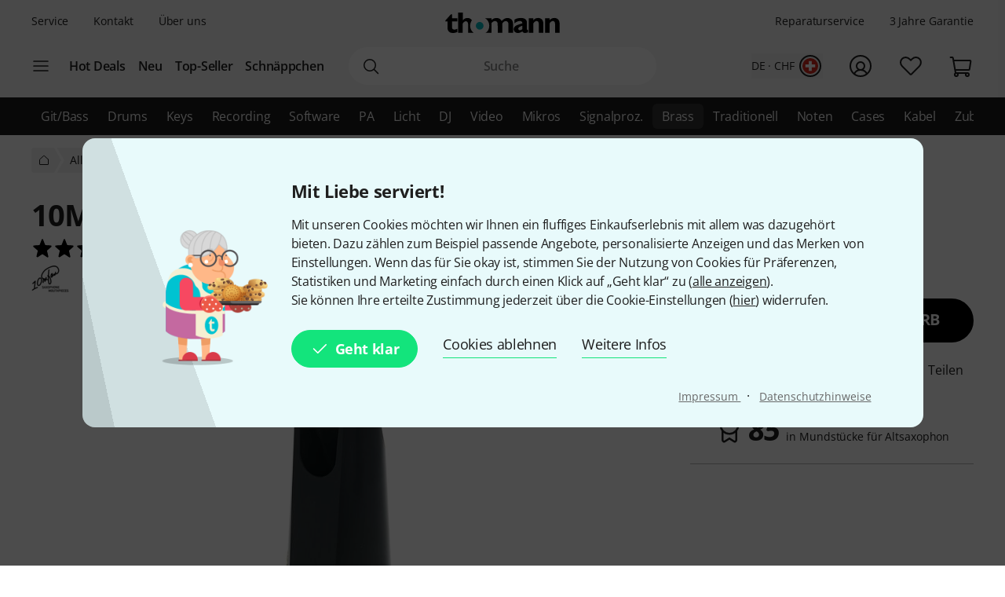

--- FILE ---
content_type: text/html; charset=UTF-8
request_url: https://www.thomannmusic.ch/10mfan_alto_supernova_7.htm
body_size: 48755
content:
<!DOCTYPE html>

<html lang="de" class="no-js">
<head>
    <meta charset="utf-8">
    <meta http-equiv="X-UA-Compatible" content="IE=edge">
    <title>10MFAN Alto Supernova 7 – Switzerland</title>

    <meta name="description" content="10MFAN Alto Supernova 7; Mundstück für Altsaxophon; Bahnöffnung: 2,16 mm (0.085&quot;); hohe Schallwand mit Rollover; kraftvoller, lebhafter und heller Klang; freies Spielen in allen Oktaven; geeignet für kraftvolle Spieler,...">

    <meta name="Language" content="de-CH">
    <meta name="Content-Language" content="de-CH">
    <meta name="viewport" content="width=device-width, initial-scale=1">

    <script type="text/javascript">
        if (window.navigator.platform.match(/iPhone|iPod/) !== null) {
            document.querySelector('meta[name="viewport"]').setAttribute('content', 'width=device-width, initial-scale=1; maximum-scale=1');
        }
    </script>

    
    <link rel="stylesheet" href="/static/tr/css/fonts.hash-f6a8f4e2976994709810.css" type="text/css" media="all">
<link rel="stylesheet" href="/static/tr/css/vendor-fx.hash-2e196db2c29ed2aecb4a.css" type="text/css" media="all">
<link rel="stylesheet" href="/static/tr/css/style-fx.hash-3c478c9c2ac3ddf1ea63.css" type="text/css" media="all">
<link rel="stylesheet" href="/static/tr/css/thoapp.hash-840efcc110e982b67281.css" type="text/css" media="all">

    <script type="text/javascript">
        var globals = {"lanid":1,"season":null,"iso":"intl","isoInternal":"ch","languageKey":"d","languageIso":"de","currency":{"id":40,"key":"CHF","symbol":"CHF","nameLocal":"Switzerland, Francs","nameInternational":"Switzerland, Francs","exchangeRate":"0.915868","billable":true},"localization":{"position":"post","separator":"\u00a0","thousand":".","decimal":","},"vkpId":193,"workServer":false,"e2etest":false,"picsOffset":"https://images.static-thomann.de/pics/","thumbOffset":"https:\/\/thumbs.static-thomann.de\/thumb\/","videoOffset":"https:\/\/video2.thomann.de\/","videoThumbOffset":"https:\/\/thumbs.static-thomann.de\/vthumb\/vthumb640x360\/vidiot\/","bdboOffset":"https:\/\/bdbo2.thomann.de\/thumb\/","staticOffset":"https:\/\/static.static-thomann.de","mobileDevice":false,"isThomannUser":false,"fileversions":{"fxicons":"\/static\/icons\/fxicons.hash-2303fa087d588733e6b9.svg"},"isSentryEnabled":true,"module":"prod","subModule":"","categoryKey":"blhmak","abSwitchData":{"ipm":{"belongsTo":{"key":"other","probability":90,"filters":[]}},"ConsentVersion":{"belongsTo":{"key":"v12","probability":100,"filters":[]}},"SCA":{"belongsTo":{"key":"active","probability":100,"filters":[]}},"ebrs":{"belongsTo":{"key":"active","probability":100,"filters":[]}},"amzv":{"belongsTo":{"key":"other","probability":100,"filters":[]}},"c2ta":{"belongsTo":{"key":"other","probability":100,"filters":[]}},"ccuserpool":{"belongsTo":{"key":"active","probability":100,"filters":[]}},"strikePrice":{"belongsTo":{"key":"active","probability":100,"filters":[]}},"rmProxy":{"belongsTo":{"key":"other","probability":100,"filters":[]}},"nlFooterButtonVariant":{"belongsTo":{"key":"other","probability":100,"filters":[]}},"strikePriceHighlight":{"belongsTo":{"key":"active","probability":100,"filters":[]}},"c2":{"belongsTo":{"key":"active","probability":100,"filters":[]}},"formRegister":{"belongsTo":{"key":"other","probability":100,"filters":[]}},"a11yProductPage":{"belongsTo":{"key":"other","probability":100,"filters":[]}},"brandAndSecurityInfo":{"belongsTo":{"key":"active","probability":100,"filters":[]}},"autoSuggestUiUx":{"belongsTo":{"key":"other","probability":100,"filters":[]}},"retailMediaConversion":{"belongsTo":{"key":"active","probability":100,"filters":[]}},"retailMediaConversionLogs":{"belongsTo":null},"brandCategoryListingDist":{"belongsTo":{"key":"solr_b","probability":50,"filters":[]}},"rcCacheTarget":{"belongsTo":{"key":"other","probability":100,"filters":[]}},"a11yCaptcha":{"belongsTo":{"key":"other","probability":100,"filters":[]}},"c2CartesBancaires":{"belongsTo":{"key":"active","probability":100,"filters":[]}},"retailMediaService":{"belongsTo":null},"c2Blik":{"belongsTo":{"key":"active","probability":100,"filters":[]}},"explicitSearchDist":{"belongsTo":{"key":"solr_improved_sh","probability":80,"filters":[]}},"goldenTicket":{"belongsTo":{"key":"other","probability":100,"filters":[]}},"rcV2FolderStructure":{"belongsTo":{"key":"active","probability":100,"filters":[]}},"rcEnableWebhook":{"belongsTo":{"key":"active","probability":100,"filters":[]}},"cyberweekRichContent":{"belongsTo":{"key":"active","probability":100,"filters":[]}},"searchCollector":{"belongsTo":{"key":"active","probability":100,"filters":[]}},"c2TestCreditCardTemplate":{"belongsTo":{"key":"active","probability":100,"filters":[]}},"rcGridNewProductCard":{"belongsTo":{"key":"active","probability":100,"filters":[]}},"c2CustomCase":{"belongsTo":{"key":"active","probability":100,"filters":[]}},"campaignCarouselCacheFallback":{"belongsTo":{"key":"active","probability":100,"filters":[]}},"showReplayFeatureOnAppLandingPage":{"belongsTo":{"key":"other","probability":100,"filters":[]}},"campaignCatCriteria":{"belongsTo":{"key":"other","probability":100,"filters":[]}},"campaignCatFacets":{"belongsTo":{"key":"other","probability":100,"filters":[]}},"header":{"belongsTo":{"key":"other","probability":100,"filters":[]}},"aiReviewsSummary":{"belongsTo":{"key":"other","probability":100,"filters":[]}},"c2Amazon":{"belongsTo":{"key":"other","probability":100,"filters":[]}},"taraPdp":{"belongsTo":{"key":"other","probability":50,"filters":[]}},"affiliateArticleGrid":{"belongsTo":{"key":"other","probability":100,"filters":[]}}},"csrfToken":"7QbfNOyqxPjpEzvtgqH7W9BfYYH206TFxVFzW3VS","deviceValueSettings":{"autoLogin":{"isAutoLoginEnabled":false},"shopSettings":{"country":null,"isoCdInternal":null,"mobileRedirectValue":null,"currencyId":null},"miscValues":{"isPaypalExpressDeliveryNoticeDisabled":false,"showSafetyTeaserCertifiedAds":false,"articleListViewMode":"list","articleListViewModeForMobile":"block","wishListViewMode":"normal","wishListSorting":"date_desc","snowfallIsEnabled":true,"isLegacyFrontEndDataImported":false,"isLegacyBackEndDataImported":false,"valueSettingsGotImported":false,"seenInfoBarMessages":[],"recentSearches":[]},"thomannRecommendation":{"thorId":null,"clickStreamId":null,"FPID":null},"affiliateClickFireValues":{"offId":null,"affId":null,"expires":null,"trackingInfo":null},"cookieTransition":{"isRollbacked":false,"rollbackDate":null,"dataImportDone":false,"dataImportDate":null}},"captcha":{"siteKey":"0x4AAAAAAAWpGMUvEoqHMwH9","implementation":"Turnstile","enabled":true},"customerIsLoggedIn":false,"artnr":"553912"};
    </script>

    <script type="text/javascript" src="/static/script/runtime.hash-2e4b84719ffc6da144b0.js"></script>
<script type="text/javascript" src="/static/script/tho-vendor.hash-2157215adefbfe6cc0d1.js"></script>
<script type="text/javascript" src="/static/script/thoapp.hash-9564e774f47dcceb3322.js"></script>
<script type="text/javascript" src="https://fsi.thomann.de/fsicache/viewer/applications/viewer/js/fsiviewer.js"></script>

    <script type="text/javascript">tho.bootstrapModule('prod.conversionLoggingHelper', [], []);</script><script type="text/javascript">tho.addMssgResource({"nc_barrierfree.kundencenter.merkliste.entry.delete":"Artikel von der Wunschliste l\u00f6schen","nc_barrierfree.prod.addtowishlist":"Artikel auf meine Wunschliste setzen","nc_produktinfo.priceBox.addToWishlist.success":"Das Produkt {articleName} ist jetzt auf Ihrer <a href=\"wishlist.html\">Wunschliste<\/a>.","nc_barrierfree.browse.warenkorb":"In den Warenkorb legen","nc_barrierfree.search.result.0":"0 Produkte gefunden","nc_barrierfree.search.result.1":"1 Produkt gefunden","nc_barrierfree.search.result.any":"{total} Produkte gefunden","nc_barrierfree.article.compare":"Vergleichen","nc_barrierfree.article.remove":"Artikel entfernen","nc_barrierfree.browse.articleSearch":"Artikelsuche","nc_general.close":"Schlie\u00dfen","nc_general.ja":"Ja","nc_general.abort":"Abbrechen","nc_general.share":"Teilen","nc_general.edit":"Bearbeiten","nc_general.login.captcha":"Bitte best\u00e4tigen Sie das CAPTCHA (\"Ich bin kein Roboter\").","nc_general.form.input.password.hide":"Zeichen verstecken","nc_general.form.input.password.show":"Zeichen anzeigen","nc_general.form.error.dateInFuture":"Bitte geben Sie ein Datum in der Zukunft ein.","nc_general.login.captcha.fallback.header":"Bei der Verifizierung ist ein Fehler aufgetreten","nc_general.login.captcha.fallback.success":"Wir haben einen neuen Login-Link an die angegebene E-Mail-Adresse gesendet","nc_general.login.captcha.fallback.text":"Wir haben einen Login-Link an Ihre E-Mail-Adresse {email} geschickt, mit dem Sie sich dennoch anmelden k\u00f6nnen.","nc_general.login.captcha.fallback.trigger":"Login-Link erneut anfordern","general.checkout.recognition.loginOption.linkEmail":"Schickt mir eine E-Mail mit Login-Link","general.checkout.recognition.loginOption.linkEmail.tryAgainLink":"Login-Link nochmals versenden","nc_general.monat.01":"Januar","nc_general.monat.02":"Februar","nc_general.monat.03":"M\u00e4rz","nc_general.monat.04":"April","nc_general.monat.05":"Mai","nc_general.monat.06":"Juni","nc_general.monat.07":"Juli","nc_general.monat.08":"August","nc_general.monat.09":"September","nc_general.monat.10":"Oktober","nc_general.monat.11":"November","nc_general.monat.12":"Dezember","nc_general.weekday.short.1":"Mo","nc_general.weekday.short.2":"Di","nc_general.weekday.short.3":"Mi","nc_general.weekday.short.4":"Do","nc_general.weekday.short.5":"Fr","nc_general.weekday.short.6":"Sa","nc_general.weekday.short.7":"So"})</script>

    <link rel="alternate" hreflang="cs-CZ" href="https://www.thomann.de/cz/10mfan_alto_supernova_7.htm">
    <link rel="alternate" hreflang="da-DK" href="https://www.thomann.dk/10mfan_alto_supernova_7.htm">
    <link rel="alternate" hreflang="de-AT" href="https://www.thomann.at/10mfan_alto_supernova_7.htm">
    <link rel="alternate" hreflang="de-CH" href="https://www.thomannmusic.ch/10mfan_alto_supernova_7.htm">
    <link rel="alternate" hreflang="de-DE" href="https://www.thomann.de/de/10mfan_alto_supernova_7.htm">
    <link rel="alternate" hreflang="en-BE" href="https://www.thomann.de/be/10mfan_alto_supernova_7.htm">
    <link rel="alternate" hreflang="en-AE" href="https://www.thomann.ae/10mfan_alto_supernova_7.htm">
    <link rel="alternate" hreflang="en-GB" href="https://www.thomann.co.uk/10mfan_alto_supernova_7.htm">
    <link rel="alternate" hreflang="en-NO" href="https://www.thomannmusic.no/10mfan_alto_supernova_7.htm">
    <link rel="alternate" hreflang="en-US" href="https://www.thomannmusic.com/10mfan_alto_supernova_7.htm">
    <link rel="alternate" hreflang="x-default" href="https://www.thomannmusic.com/10mfan_alto_supernova_7.htm">
    <link rel="alternate" hreflang="en-GR" href="https://www.thomann.de/gr/10mfan_alto_supernova_7.htm">
    <link rel="alternate" hreflang="en-IE" href="https://www.thomann.de/ie/10mfan_alto_supernova_7.htm">
    <link rel="alternate" hreflang="es-ES" href="https://www.thomann.es/10mfan_alto_supernova_7.htm">
    <link rel="alternate" hreflang="fi-FI" href="https://www.thomann.de/fi/10mfan_alto_supernova_7.htm">
    <link rel="alternate" hreflang="fr-FR" href="https://www.thomann.fr/10mfan_alto_supernova_7.htm">
    <link rel="alternate" hreflang="fr-LU" href="https://www.thomann.de/lu/10mfan_alto_supernova_7.htm">
    <link rel="alternate" hreflang="hu-HU" href="https://www.thomann.de/hu/10mfan_alto_supernova_7.htm">
    <link rel="alternate" hreflang="it-IT" href="https://www.thomann.it/10mfan_alto_supernova_7.htm">
    <link rel="alternate" hreflang="nl-NL" href="https://www.thomann.nl/10mfan_alto_supernova_7.htm">
    <link rel="alternate" hreflang="pl-PL" href="https://www.thomann.pl/10mfan_alto_supernova_7.htm">
    <link rel="alternate" hreflang="pt-PT" href="https://www.thomann.pt/10mfan_alto_supernova_7.htm">
    <link rel="alternate" hreflang="ro-RO" href="https://www.thomann.de/ro/10mfan_alto_supernova_7.htm">
    <link rel="alternate" hreflang="sv-SE" href="https://www.thomann.se/10mfan_alto_supernova_7.htm">
    <link rel="shortcut icon" href="https://images.static-thomann.de/pics/images/common/favicon.png">
    <link rel="canonical" href="https://www.thomannmusic.ch/10mfan_alto_supernova_7.htm">
    
    <meta name="robots" content="index,follow">
    <meta property="og:type" content="product">
    <meta property="og:title" content="10MFAN Alto Supernova 7">
    <meta property="og:site_name" content="Musikhaus Thomann">
    <meta property="og:url" content="https://www.thomannmusic.ch/10mfan_alto_supernova_7.htm">
    <meta property="og:description" content="10MFAN Alto Supernova 7; Mundstück für Altsaxophon; Bahnöffnung: 2,16 mm (0.085&quot;); hohe Schallwand mit Rollover; kraftvoller, lebhafter und heller Klang; freies Spielen in allen Oktaven; geeignet für kraftvolle Spieler, die viel Helligkeit mit einem...">
    <meta property="og:image" content="https://www.thomann.de/thumb/opengraph/pics/prod/553912.jpg">
    <meta property="og:locale" content="de_DE">
    
    <link href="/apple-touch-icon-precomposed.png" rel="apple-touch-icon-precomposed">
    <link href="/apple-touch-icon-57x57-precomposed.png" rel="apple-touch-icon-precomposed" sizes="57x57">
    <link href="/apple-touch-icon-72x72-precomposed.png" rel="apple-touch-icon-precomposed" sizes="72x72">
    <link href="/apple-touch-icon-76x76-precomposed.png" rel="apple-touch-icon-precomposed" sizes="76x76">
    <link href="/apple-touch-icon-114x114-precomposed.png" rel="apple-touch-icon-precomposed" sizes="114x114">
    <link href="/apple-touch-icon-120x120-precomposed.png" rel="apple-touch-icon-precomposed" sizes="120x120">
    <link href="/apple-touch-icon-144x144-precomposed.png" rel="apple-touch-icon-precomposed" sizes="144x144">
    <link href="/apple-touch-icon-152x152-precomposed.png" rel="apple-touch-icon-precomposed" sizes="152x152">

    
</head>
<body itemscope itemtype="https://schema.org/WebPage"
      class="font-sans font-normal text-sm lg:text-base text-neutral-800 min-h-screen max-w-full min-w-auto flex flex-col ">
    <script type="text/javascript">dataLayer = [];</script>

<!-- Google Tag Manager -->
<noscript>
    <iframe src="//www.googletagmanager.com/ns.html?id=GTM-T3LLKX" height="0" width="0" style="display:none;visibility:hidden"></iframe>
</noscript>

<script type="text/javascript">
    (function (w, d, s, l, i) {
        w[l] = w[l] || [];
        w[l].push({'gtm.start': new Date().getTime(), event: 'gtm.js'});
        var f = d.getElementsByTagName(s)[0],
            j = d.createElement(s), dl = l != 'dataLayer' ? '&l=' + l : '';
        j.async = true;
        j.src = '//www.googletagmanager.com/gtm.js?id=' + i + dl;

        window.gtm_loaded = false;
        j.addEventListener('load', () => window.gtm_loaded = true);

        f.parentNode.insertBefore(j, f);
    })(window, document, 'script', 'dataLayer', 'GTM-T3LLKX');
</script>
<!-- End Google Tag Manager -->
    <script data-gtm="dataLayer" type="text/javascript">dataLayer.push({"event":"abTestCaseInfo","ipm":{"belongsTo":{"key":"other","probability":90,"filters":[]}},"ConsentVersion":{"belongsTo":{"key":"v12","probability":100,"filters":[]}},"SCA":{"belongsTo":{"key":"active","probability":100,"filters":[]}},"ebrs":{"belongsTo":{"key":"active","probability":100,"filters":[]}},"amzv":{"belongsTo":{"key":"other","probability":100,"filters":[]}},"c2ta":{"belongsTo":{"key":"other","probability":100,"filters":[]}},"ccuserpool":{"belongsTo":{"key":"active","probability":100,"filters":[]}},"strikePrice":{"belongsTo":{"key":"active","probability":100,"filters":[]}},"rmProxy":{"belongsTo":{"key":"other","probability":100,"filters":[]}},"nlFooterButtonVariant":{"belongsTo":{"key":"other","probability":100,"filters":[]}},"strikePriceHighlight":{"belongsTo":{"key":"active","probability":100,"filters":[]}},"c2":{"belongsTo":{"key":"active","probability":100,"filters":[]}},"formRegister":{"belongsTo":{"key":"other","probability":100,"filters":[]}},"a11yProductPage":{"belongsTo":{"key":"other","probability":100,"filters":[]}},"brandAndSecurityInfo":{"belongsTo":{"key":"active","probability":100,"filters":[]}},"autoSuggestUiUx":{"belongsTo":{"key":"other","probability":100,"filters":[]}},"retailMediaConversion":{"belongsTo":{"key":"active","probability":100,"filters":[]}},"retailMediaConversionLogs":{"belongsTo":null},"brandCategoryListingDist":{"belongsTo":{"key":"solr_b","probability":50,"filters":[]}},"rcCacheTarget":{"belongsTo":{"key":"other","probability":100,"filters":[]}},"a11yCaptcha":{"belongsTo":{"key":"other","probability":100,"filters":[]}},"c2CartesBancaires":{"belongsTo":{"key":"active","probability":100,"filters":[]}},"retailMediaService":{"belongsTo":null},"c2Blik":{"belongsTo":{"key":"active","probability":100,"filters":[]}},"explicitSearchDist":{"belongsTo":{"key":"solr_improved_sh","probability":80,"filters":[]}},"goldenTicket":{"belongsTo":{"key":"other","probability":100,"filters":[]}},"rcV2FolderStructure":{"belongsTo":{"key":"active","probability":100,"filters":[]}},"rcEnableWebhook":{"belongsTo":{"key":"active","probability":100,"filters":[]}},"cyberweekRichContent":{"belongsTo":{"key":"active","probability":100,"filters":[]}},"searchCollector":{"belongsTo":{"key":"active","probability":100,"filters":[]}},"c2TestCreditCardTemplate":{"belongsTo":{"key":"active","probability":100,"filters":[]}},"rcGridNewProductCard":{"belongsTo":{"key":"active","probability":100,"filters":[]}},"c2CustomCase":{"belongsTo":{"key":"active","probability":100,"filters":[]}},"campaignCarouselCacheFallback":{"belongsTo":{"key":"active","probability":100,"filters":[]}},"showReplayFeatureOnAppLandingPage":{"belongsTo":{"key":"other","probability":100,"filters":[]}},"campaignCatCriteria":{"belongsTo":{"key":"other","probability":100,"filters":[]}},"campaignCatFacets":{"belongsTo":{"key":"other","probability":100,"filters":[]}},"header":{"belongsTo":{"key":"other","probability":100,"filters":[]}},"aiReviewsSummary":{"belongsTo":{"key":"other","probability":100,"filters":[]}},"c2Amazon":{"belongsTo":{"key":"other","probability":100,"filters":[]}},"taraPdp":{"belongsTo":{"key":"other","probability":50,"filters":[]}},"affiliateArticleGrid":{"belongsTo":{"key":"other","probability":100,"filters":[]}}})</script>
<script data-gtm="dataLayer" type="text/javascript">dataLayer.push({"event":"gtmCookie","cookies":{"feature33":0,"feature55":0,"feature44":0,"feature66":0,"feature11":0,"feature22":0,"feature77":0,"feature88":0,"feature99":0,"feature101":0,"feature122":0,"feature133":0,"feature144":0},"l":"0","language":"de","country":"ch","price_list_id":193,"price_list_table":"ncvkp_eunoniw","device":"desktop","pageMod":"prod","pageSubMod":"","category_key":"BLHMAK","traffic_type":"","strike_price_variant":"percentage","catalog_suggestion_variant":"thomann_internal","brand_category_listing_variant":"thomann","bloomreach_variant":"thomann","query_suggestions_provider":"solr_improved_sh","newsletter_status":0})</script>
<script data-gtm="dataLayer" type="text/javascript">dataLayer.push({"event":"tnl","status":0,"is_logged_in":0,"is_email_matched":0,"nl_locale":0})</script>
    <!--rndr:Cookie/Elements/CookieConsentTwfProminent--><div class="theme-fx spicy-consent-wrapper js-spicy-ask">
    <div class="cookie-consent-spice">
        <div class="spicy-consent-bar">
            <img class="spicy-consent-bar__image" src="https://images.static-thomann.de/pics/images/cookie/oma_with_thomann_cookies.png" alt="oma-with-cookies"/>
            <div class="spicy-consent-bar__content" data-open-link-in-dialog>
                <h4 class="fx-headline fx-headline--4 spicy-consent-bar__headline">
                    Mit Liebe serviert!
                </h4>
                <div class="fx-text">
                    Mit unseren Cookies möchten wir Ihnen ein fluffiges Einkaufserlebnis mit allem was dazugehört bieten. Dazu zählen zum Beispiel passende Angebote, personalisierte Anzeigen und das Merken von Einstellungen. Wenn das für Sie okay ist, stimmen Sie der Nutzung von Cookies für Präferenzen, Statistiken und Marketing einfach durch einen Klick auf „Geht klar“ zu (<span class="spicy-link" data-open-in-dialog id="cookie-consent-bar-all-options-popup-trigger" href="cookie_options.html" title="" data-dialog-hide-dialog-closer>alle anzeigen</span>).<br>Sie können Ihre erteilte Zustimmung jederzeit über die Cookie-Einstellungen (<span class="spicy-link" data-open-in-dialog id="cookie-consent-bar-revocation-popup-trigger" href="" title="" data-dialog-hide-dialog-closer>hier</span>) widerrufen.
                </div>
                <div class="spicy-consent-bar__actions">
                    <button
        type="button"
        class="fx-button fx-button--icon-left consent-button consent-button--primary js-accept-all-cookies spicy-consent-bar__action spicy-consent-bar__action-accept"
        data-dialog-close-trigger
>
    <svg class="fx-icon fx-icon-check fx-size--medium"
     >
            <title>small</title>
        <use xlink:href="/static/icons/fxicons.hash-2303fa087d588733e6b9.svg#check"></use>
</svg>
    <span class="fx-space-left--xs">
        Geht klar
    </span>
</button>
                    <button
                            class="fx-button fx-button--text-button spicy-consent-bar__action spicy-consent-bar__action--as-text consent-button consent-button--text-button js-decline-all-cookies"
                            data-dialog-close-trigger type="button"
                    >
                        Cookies ablehnen
                    </button>
                    <button id="cookie-consent-bar-configure-options-popup-trigger"
                       class="fx-button fx-button--text-button spicy-consent-bar__action--as-text spicy-consent-bar__action consent-button consent-button--text-button js-more-info"
                       data-open-in-dialog
                       data-dialog-hide-dialog-closer
                       data-dialog-close-trigger
                    >
                        Weitere Infos
                    </button>
                </div>
                <div class="spicy-consent-bar__links static-links">
                    <a class="static-links__link fx-button-link fx-typography-meta" href="compinfo_imprint.html" target="_blank">
                        Impressum
                    </a>
                    <span class="static-links__divider">&middot;</span>
                    <a class="static-links__link fx-button-link fx-link fx-typography-meta" href="compinfo_privacy.html" target="_blank">
                        Datenschutzhinweise
                    </a>
                </div>
            </div>
        </div>
    </div>
</div>

<div id="cookie-consent-bar-all-options-popup" class="rs-common-popup rs-popup cookie-consent-spicy-popup state-closed"
     data-lazy-href="cookie_options.html?scope=full">
</div>

<div id="cookie-consent-bar-configure-options-popup" class="rs-common-popup rs-popup cookie-consent-spicy-popup state-closed"
     data-lazy-href="cookie_configuration.html?scope=full">
</div>
<script type="text/javascript">tho.bootstrapModule('common.cookieConsentBar', ["cookie_storage.html","cookie_storage.html","full"], []);</script>

    <a href="#main" class="fx-button fx-button--skip">Zum Seiteninhalt</a>

    <div id="fx-breakpoints"></div>

    <!--rndr:Common/Elements/RichContent--><div class="header-banner-rich-content">
    <section class="rich-content  rich-content-campaign-HeaderBanner">
        <!--rndr:Common/Elements/RichContent/Components/HeaderBannerSlot-->
        <div id="c957338af-9624-4425-96bc-247a43358977" class="component component--headerbannerslot background-">
                </div>


    </section>
</div>

            <!--rndr:Navi/Elements/HeaderFx-->        <header class="theme-fx theme-fx--full-width fx-header print:hidden js-header">
        <div class="fx-header__wrapper" role="banner">
            <div class="fx-header__column fx-header__column--first fx-sm-hidden">
                <!--rndr:Navi/Elements/Fx/StaticLinks--><ul class="static-links">
    <li class="static-links__item">
        <a href="helpdesk_service.html" class="static-links__link fx-typography-meta js-header-link-service" data-tracking="services">
            Service
        </a>
    </li>
    <li class="static-links__item">
        <a href="compinfo_contact.html" class="static-links__link fx-typography-meta" data-tracking="contact us">
            Kontakt
        </a>
    </li>
    <li class="static-links__item">
        <a href="compinfo.html" class="static-links__link fx-typography-meta js-header-link-about" data-tracking="about us">
            Über uns
        </a>
    </li>
</ul>
<script type="text/javascript">tho.bootstrapModule('navi.fx.staticLinks', [], []);</script>
                <!--rndr:Navi/Elements/Fx/EntryPoints--><div class="entry-points">
    <div class="entry-points__menu js-entry-points-menu">
        <svg class="fx-icon fx-icon-navi entry-points__icon fx-size--medium"
     >
        <use xlink:href="/static/icons/fxicons.hash-2303fa087d588733e6b9.svg#navi"></use>
</svg>
    </div>

    <ul class="link-list">
        <li class="link-list__item fx-text fx-text--semi-bold js-entry-points-categories fx-lg-hidden">
            <a class="link-list__text" href="#"
               data-tracking="categories">Kategorien</a>
        </li>
        <li class="link-list__item fx-text fx-text--semi-bold">
            <a class="link-list__text" href="hotdeals.html"
               data-tracking="hot deals">Hot Deals</a>
        </li>
        <li class="link-list__item fx-text fx-text--semi-bold">
            <a class="link-list__text" href="prodnews.html"
               data-tracking="new products">Neu</a>
        </li>
        <li class="link-list__item fx-text fx-text--semi-bold">
            <a class="link-list__text" href="topseller.html"
               data-tracking="top sellers">Top-Seller</a>
        </li>
        <li class="link-list__item fx-text fx-text--semi-bold">
            <a class="link-list__text" href="blowouts.html"
               data-tracking="blowouts">Schnäppchen</a>
        </li>
    </ul>
</div>
<script type="text/javascript">tho.bootstrapModule('navi.fx.entryPoints', [], []);</script>

            </div>
            <div class="fx-header__column fx-header__column--second">
                <!--rndr:Navi/Elements/Fx/Logo--><div class="header-logo ">
    <a id="cyberstore-logo" class="header-logo__link js-header-logo" href="index.html"
       aria-label="Hauptseite" data-tracking="logo">
        <div class="header-logo__container">
            <img class="header-logo__image "
                 src="https://images.static-thomann.de/pics/images/logos/thomann-cyan-black.svg"
                 alt="Thomann"
                 width="156"
                 height="29"
                 title="">

                    </div>
        <div class="header-logo__placeholder"></div>
    </a>
    <div class="js-header-exit-popover"></div>
</div>

                <!--rndr:Navi/Elements/Fx/SearchBox--><div class="search-box js-search-box">
    <form class="search-box__form" method="get" action="search.html" name="searchform">
        <div class="search-input">
                                    <svg class="fx-icon fx-icon-search search-input__magnifier js-search-input-magnifier"
     data-track-id="searchButton">
            <title>search</title>
        <use xlink:href="/static/icons/fxicons.hash-2303fa087d588733e6b9.svg#search"></use>
</svg>
            <input class="search-input__field fx-text js-search-input-field" data-track-id="searchBox" placeholder="Suche" type="search" name="sw" id="fsearch-sw"
                   autocomplete="off"
                   value="" role="search">
            <input type="hidden" name="smcs" value=0>
            <div class="search-input__preview" id="js-search-input-preview"></div>
        </div>
    </form>
    <div class="main-navigation fx-md-hidden fx-lg-hidden js-search-box-menu">
        <svg class="fx-icon fx-icon-navi main-navigation__icon"
     >
        <use xlink:href="/static/icons/fxicons.hash-2303fa087d588733e6b9.svg#navi"></use>
</svg>
    </div>
</div>
<script type="text/javascript">tho.bootstrapModule('navi.openSearchShortcut', [], []);</script><script type="text/javascript">tho.bootstrapModule('navi.fx.searchBox', [null,"search_suggestions.json","solr","de:en_CH.CHF"], {"general.searchBox.assistants.manufacturer":"Hersteller","general.searchBox.assistants.categories":"Kategorien","general.searchBox.assistants.products":"Produkte","general.searchBox.assistants.productSelection":"Produktauswahl","general.searchBox.seeResults":"Zeige Ergebnisse f\u00fcr <b>{searchTerm}<\/b>","general.article.availability.1.label":"Sofort lieferbar","nc_navigation.searchbox.placeholder":"Suche","nc_barrierfree.article.count":"Menge: {articleCount}","general.searchBox.recentSearches.label":"Letzte Suchanfragen","general.searchBox.recentSearches.clearAllLabel":"Alles l\u00f6schen","general.searchBox.recentSearches.notification":"Fertig! [SEPARATOR] Ihre letzten Suchanfragen wurden gel\u00f6scht."});</script>
            </div>
            <div class="fx-header__column fx-header__column--third">
                <!--rndr:Navi/Elements/Fx/TickerAndUsp--><ul class="ticker fx-sm-hidden">
            <li class="ticker__item">
            <a class="ticker__link fx-typography-meta" href="helpdesk_repair.html" data-tracking="repair">
                Reparaturservice
            </a>
        </li>
            <li class="ticker__item">
            <a class="ticker__link fx-typography-meta" href="helpdesk_warranty.html" data-tracking="threeYearsWarranty">
                3 Jahre Garantie
            </a>
        </li>
    </ul>

                <!--rndr:Navi/Elements/Fx/UserNavigation--><div class="user-navigation js-user-navigation">
    <button class="user-navigation__item shop-country js-user-navigation-shop focus:outline-primary-500 focus:outline-offset-2" aria-label="Land und Sprache" data-tracking="shop selector">
        <span class="shop-country__stats fx-typography-meta">
                            de · CHF
                    </span>
        <div class="shop-country__flag-select">
            <svg class="fx-icon fx-icon-circle shop-country__circle fx-size--md2-lg"
     >
        <use xlink:href="/static/icons/fxicons.hash-2303fa087d588733e6b9.svg#circle"></use>
</svg>
            <div class="shop-country__flag-wrapper shop-country__flag-wrapper--center">
                    <img class="fx-flag shop-country__flag" src="https://images.static-thomann.de/pics/images/common/flags/ch.svg" alt="ch">
            </div>
        </div>
    </button>
    <div  id="fx-login-flyin"  class="user-navigation__item js-user-navigation-customer-center" data-tracking="customer center">
        <a href="mythomann.html" aria-label="Kundencenter" tabindex="0" aria-owns="fx-flyin-customer" aria-expanded="false" role="button">
            <svg class="fx-icon fx-icon-profile user-navigation__icon fx-size--md2-lg"
     >
            <title>customer-center</title>
        <use xlink:href="/static/icons/fxicons.hash-2303fa087d588733e6b9.svg#profile"></use>
</svg>
        </a>
    </div>
    <div class="user-navigation__item js-user-navigation-wishlist">
        <a href="wishlist.html" aria-label="Zur Wunschliste" tabindex="0" data-tracking="wishlist">
            <svg class="fx-icon fx-icon-heart user-navigation__icon fx-size--md2-lg"
     >
            <title>wishlist</title>
        <use xlink:href="/static/icons/fxicons.hash-2303fa087d588733e6b9.svg#heart"></use>
</svg>
        </a>
    </div>

                
    <div class="user-navigation__item js-user-navigation-basket" >
        <a href="basket.html" aria-label="Zum Warenkorb" tabindex="0" data-tracking="basket">
            <svg class="fx-icon fx-icon-cart user-navigation__icon js-user-navigation-basket-icon-cart fx-size--md2-lg"
     >
            <title>basket</title>
        <use xlink:href="/static/icons/fxicons.hash-2303fa087d588733e6b9.svg#cart"></use>
</svg>
            <svg class="fx-icon fx-icon-cart-selected user-navigation__icon js-user-navigation-basket-icon-cart-selected fx-size--md2-lg fx-hidden"
     >
            <title>basket</title>
        <use xlink:href="/static/icons/fxicons.hash-2303fa087d588733e6b9.svg#cart-selected"></use>
</svg>
            <svg class="fx-icon fx-icon-cart-selected-99plus user-navigation__icon js-user-navigation-basket-icon-cart-99plus fx-size--md2-lg fx-hidden"
     >
            <title>basket</title>
        <use xlink:href="/static/icons/fxicons.hash-2303fa087d588733e6b9.svg#cart-selected-99plus"></use>
</svg>
                <span class="user-navigation__basket-amount  fx-typography-teaser js-user-navigation-basket-amount">
                                    </span>
        </a>
    </div>
</div>
<script type="text/javascript">tho.bootstrapModule('navi.fx.userNavigation', [], []);</script>
            </div>
        </div>
        <!--rndr:Navi/Elements/Fx/Categories--><nav class="fx-header-categories fx-sm-hidden fx-md-hidden">
    <div class="fx-header-categories__wrapper js-header-categories">
        <ul class="categories-list js-categories-list">
                            <li class="categories-list__item">
                    <a href="gitarren_baesse.html"
                       class="categories-list__link"
                       data-gtm-anja-key="GI"
                       data-tracking="GI">
                        Git/Bass
                    </a>
                </li>
                            <li class="categories-list__item">
                    <a href="drums_und_percussion.html"
                       class="categories-list__link"
                       data-gtm-anja-key="DR"
                       data-tracking="DR">
                        Drums
                    </a>
                </li>
                            <li class="categories-list__item">
                    <a href="tasteninstrumente.html"
                       class="categories-list__link"
                       data-gtm-anja-key="TA"
                       data-tracking="TA">
                        Keys
                    </a>
                </li>
                            <li class="categories-list__item">
                    <a href="studio_recording.html"
                       class="categories-list__link"
                       data-gtm-anja-key="ST"
                       data-tracking="ST">
                        Recording
                    </a>
                </li>
                            <li class="categories-list__item">
                    <a href="software.html"
                       class="categories-list__link"
                       data-gtm-anja-key="SW"
                       data-tracking="SW">
                        Software
                    </a>
                </li>
                            <li class="categories-list__item">
                    <a href="pa-beschallungsequipment.html"
                       class="categories-list__link"
                       data-gtm-anja-key="PA"
                       data-tracking="PA">
                        PA
                    </a>
                </li>
                            <li class="categories-list__item">
                    <a href="licht-buehnenequipment.html"
                       class="categories-list__link"
                       data-gtm-anja-key="LI"
                       data-tracking="LI">
                        Licht
                    </a>
                </li>
                            <li class="categories-list__item">
                    <a href="dj-equipment.html"
                       class="categories-list__link"
                       data-gtm-anja-key="DJ"
                       data-tracking="DJ">
                        DJ
                    </a>
                </li>
                            <li class="categories-list__item">
                    <a href="broadcast_video.html"
                       class="categories-list__link"
                       data-gtm-anja-key="VI"
                       data-tracking="VI">
                        Video
                    </a>
                </li>
                            <li class="categories-list__item">
                    <a href="mikrofone.html"
                       class="categories-list__link"
                       data-gtm-anja-key="MI"
                       data-tracking="MI">
                        Mikros
                    </a>
                </li>
                            <li class="categories-list__item">
                    <a href="effektgeraete_signalprozessoren.html"
                       class="categories-list__link"
                       data-gtm-anja-key="SP"
                       data-tracking="SP">
                        Signalproz.
                    </a>
                </li>
                            <li class="categories-list__item">
                    <a href="blasinstrumente.html"
                       class="categories-list__link categories-list__link--active"
                       data-gtm-anja-key="BL"
                       data-tracking="BL">
                        Brass
                    </a>
                </li>
                            <li class="categories-list__item">
                    <a href="traditionelle_instrumente.html"
                       class="categories-list__link"
                       data-gtm-anja-key="TR"
                       data-tracking="TR">
                        Traditionell
                    </a>
                </li>
                            <li class="categories-list__item">
                    <a href="noten_buecher_dvds.html"
                       class="categories-list__link"
                       data-gtm-anja-key="NO"
                       data-tracking="NO">
                        Noten
                    </a>
                </li>
                            <li class="categories-list__item">
                    <a href="cases_racks_gigbags.html"
                       class="categories-list__link"
                       data-gtm-anja-key="CA"
                       data-tracking="CA">
                        Cases
                    </a>
                </li>
                            <li class="categories-list__item">
                    <a href="kabel_stecker.html"
                       class="categories-list__link"
                       data-gtm-anja-key="KA"
                       data-tracking="KA">
                        Kabel
                    </a>
                </li>
                            <li class="categories-list__item">
                    <a href="zubehoer.html"
                       class="categories-list__link"
                       data-gtm-anja-key="ZU"
                       data-tracking="ZU">
                        Zubehör
                    </a>
                </li>
                    </ul>
    </div>
</nav>
<script type="text/javascript">tho.bootstrapModule('navi.fx.categories', [[{"id":23,"key":"GI","fileName":"gitarren_baesse","link":"gitarren_baesse.html","name":"Git\/Bass","navigationTitle":"Gitarren und B\u00e4sse","image":{"type":"THUMBNAIL80","fname":"160084.jpg","fname_webp":"160084.webp","width":107,"height":300,"exists":true},"subcategories":[],"selected":false,"isMainCategory":true,"isActive":false,"label":"Git\/Bass"},{"id":4,"key":"DR","fileName":"drums_und_percussion","link":"drums_und_percussion.html","name":"Drums","navigationTitle":"Drums und Percussion","image":{"type":"THUMBNAIL80","fname":"157411.jpg","fname_webp":"157411.webp","width":300,"height":236,"exists":true},"subcategories":[],"selected":false,"isMainCategory":true,"isActive":false,"label":"Drums"},{"id":43,"key":"TA","fileName":"tasteninstrumente","link":"tasteninstrumente.html","name":"Keys","navigationTitle":"Tasteninstrumente","image":{"type":"THUMBNAIL80","fname":"220582.jpg","fname_webp":"220582.webp","width":400,"height":172,"exists":true},"subcategories":[],"selected":false,"isMainCategory":true,"isActive":false,"label":"Keys"},{"id":37,"key":"ST","fileName":"studio_recording","link":"studio_recording.html","name":"Recording","navigationTitle":"Studio und Recording","image":{"type":"THUMBNAIL80","fname":"544389.jpg","fname_webp":"544389.webp","width":400,"height":329,"exists":true},"subcategories":[],"selected":false,"isMainCategory":true,"isActive":false,"label":"Recording"},{"id":197,"key":"SW","fileName":"software","link":"software.html","name":"Software","navigationTitle":"Software","image":{"type":"THUMBNAIL80","fname":"361024.jpg","fname_webp":"361024.webp","width":400,"height":400,"exists":true},"subcategories":[],"selected":false,"isMainCategory":true,"isActive":false,"label":"Software"},{"id":30,"key":"PA","fileName":"pa-beschallungsequipment","link":"pa-beschallungsequipment.html","name":"PA","navigationTitle":"PA-Equipment","image":{"type":"THUMBNAIL80","fname":"323400.jpg","fname_webp":"323400.webp","width":371,"height":400,"exists":true},"subcategories":[],"selected":false,"isMainCategory":true,"isActive":false,"label":"PA"},{"id":28,"key":"LI","fileName":"licht-buehnenequipment","link":"licht-buehnenequipment.html","name":"Licht","navigationTitle":"Licht und B\u00fchne","image":{"type":"THUMBNAIL80","fname":"238663.jpg","fname_webp":"238663.webp","width":279,"height":400,"exists":true},"subcategories":[],"selected":false,"isMainCategory":true,"isActive":false,"label":"Licht"},{"id":25,"key":"DJ","fileName":"dj-equipment","link":"dj-equipment.html","name":"DJ","navigationTitle":"DJ-Equipment","image":{"type":"THUMBNAIL80","fname":"457350.jpg","fname_webp":"457350.webp","width":128,"height":80,"exists":true},"subcategories":[],"selected":false,"isMainCategory":true,"isActive":false,"label":"DJ"},{"id":3217,"key":"VI","fileName":"broadcast_video","link":"broadcast_video.html","name":"Video","navigationTitle":"Broadcast- und Videoequipment","image":{"type":"THUMBNAIL80","fname":"502555.jpg","fname_webp":"502555.webp","width":400,"height":325,"exists":true},"subcategories":[],"selected":false,"isMainCategory":true,"isActive":false,"label":"Video"},{"id":29,"key":"MI","fileName":"mikrofone","link":"mikrofone.html","name":"Mikros","navigationTitle":"Mikrofone","image":{"type":"THUMBNAIL80","fname":"240603.jpg","fname_webp":"240603.webp","width":299,"height":400,"exists":true},"subcategories":[],"selected":false,"isMainCategory":true,"isActive":false,"label":"Mikros"},{"id":36,"key":"SP","fileName":"effektgeraete_signalprozessoren","link":"effektgeraete_signalprozessoren.html","name":"Signalproz.","navigationTitle":"Effekte und Signalprozessoren","image":{"type":"THUMBNAIL80","fname":"163587.jpg","fname_webp":"163587.webp","width":400,"height":166,"exists":true},"subcategories":[],"selected":false,"isMainCategory":true,"isActive":false,"label":"Signalproz."},{"id":1,"key":"BL","fileName":"blasinstrumente","link":"blasinstrumente.html","name":"Brass","navigationTitle":"Blasinstrumente","image":{"type":"THUMBNAIL80","fname":"120142.jpg","fname_webp":"120142.webp","width":131,"height":250,"exists":true},"subcategories":[],"selected":false,"isMainCategory":true,"isActive":true,"label":"Brass"},{"id":18,"key":"TR","fileName":"traditionelle_instrumente","link":"traditionelle_instrumente.html","name":"Traditionell","navigationTitle":"Traditionelle Instrumente","image":{"type":"THUMBNAIL80","fname":"152491.jpg","fname_webp":"152491.webp","width":298,"height":300,"exists":true},"subcategories":[],"selected":false,"isMainCategory":true,"isActive":false,"label":"Traditionell"},{"id":24,"key":"NO","fileName":"noten_buecher_dvds","link":"noten_buecher_dvds.html","name":"Noten","navigationTitle":"Noten und Medien","image":{"type":"THUMBNAIL80","fname":"384526.jpg","fname_webp":"384526.webp","width":291,"height":400,"exists":true},"subcategories":[],"selected":false,"isMainCategory":true,"isActive":false,"label":"Noten"},{"id":21,"key":"CA","fileName":"cases_racks_gigbags","link":"cases_racks_gigbags.html","name":"Cases","navigationTitle":"Cases, Racks und Taschen","image":{"type":"THUMBNAIL80","fname":"392436.jpg","fname_webp":"392436.webp","width":400,"height":258,"exists":true},"subcategories":[],"selected":false,"isMainCategory":true,"isActive":false,"label":"Cases"},{"id":31,"key":"KA","fileName":"kabel_stecker","link":"kabel_stecker.html","name":"Kabel","navigationTitle":"Kabel und Stecker","image":{"type":"THUMBNAIL80","fname":"134516.jpg","fname_webp":"134516.webp","width":400,"height":357,"exists":true},"subcategories":[],"selected":false,"isMainCategory":true,"isActive":false,"label":"Kabel"},{"id":32,"key":"ZU","fileName":"zubehoer","link":"zubehoer.html","name":"Zubeh\u00f6r","navigationTitle":"Zubeh\u00f6r","image":{"type":"THUMBNAIL80","fname":"104915.jpg","fname_webp":"104915.webp","width":400,"height":306,"exists":true},"subcategories":[],"selected":false,"isMainCategory":true,"isActive":false,"label":"Zubeh\u00f6r"}]], {"nc_produktinfo.product.categories":"Produktkategorien"});</script>
    </header>
    <!--rndr:Fx/Common/Components/FlyIn--><div id="fx-flyin-main" class="theme-fx theme-fx--full-width fx-flyin" role="dialog" aria-modal="true" aria-hidden="true">
    <div class="backdrop fx-overlay"></div>
    <div class="content-holder">
        <div class="content fx-flyin-content">
            <div class="content__header fx-flyin-content__header"><!--rndr:Common/Elements/FlyInSidebar/FlyInHeaderBar--><div class="fx-flyin__header-bar">
    <div class="header">
        <span class="header__title fx-headline fx-headline--3"></span>
            </div>
    <a class="close-button">
        <svg class="fx-icon fx-icon-remove fx-size--md-md-lg button-icon"
     >
        <use xlink:href="/static/icons/fxicons.hash-2303fa087d588733e6b9.svg#remove"></use>
</svg>
    </a>
</div>
<script type="text/javascript">tho.bootstrapModule('common.flyInHeaderBar', ["main"], []);</script></div>            <div class="content__body fx-flyin-content__body"><!--rndr:Navi/Elements/FlyInMain/FlyInMainTabs--><div
        id="flyin-main-tabs"
        data-is-navigator=""
        data-log-stream-identifier=""
        class="fx-tabs fx-flyin__main-tabs js-active-reload"
>
    <div class="fx-tabs__tabs">
                <ul class="js-fx-tabs-list fx-tabs__list">
                                            <li class="fx-tabs__tab js-fx-tab-navigation"
                    data-target="self"
                    data-identifier="tabProdCat"
                                                                        
                >
                    <a class="fx-tabs__tab-button fx-button fx-button--text-button"
                       data-tracking="products">
                        Produkte
                    </a>
                </li>
                                            <li class="fx-tabs__tab js-fx-tab-navigation active"
                    data-target="self"
                    data-identifier="tabService"
                                                                        
                >
                    <a class="fx-tabs__tab-button fx-button fx-button--text-button  fx-tabs__tab-button--active fx-button--active"
                       data-tracking="services">
                        Service
                    </a>
                </li>
                                            <li class="fx-tabs__tab js-fx-tab-navigation"
                    data-target="self"
                    data-identifier="tabAboutUs"
                                                                        
                >
                    <a class="fx-tabs__tab-button fx-button fx-button--text-button"
                       data-tracking="about us">
                        Über uns
                    </a>
                </li>
                    </ul>
            </div>
    <div class="fx-tabs__contents">
                    <div class="js-fx-tab-content fx-tab-content fx-tab-content--hidden"
                 data-identifier="tabProdCat">
                                    <nav id="drilldown-menu-productCategories" class="fx-flyin-nav drilldown-menu">
             
    <ul class="fx-flyin-nav__menu fx-flyin-nav__menu--active"
        data-menu-id="202243a5-ee36-4d7c-bdce-dfe88d8cda2e"
        data-parent-id=""
    >
                                            <li class="fx-flyin-nav__item-wrapper">
        <a class="fx-link fx-link--with-icon fx-flyin-nav__item"
           href="gitarren_baesse.html"
           data-menu-id=""
           data-parent-id=""
                            data-tracking="GI"
                    >
            Gitarren und Bässe
                    </a>
            </li>
                                    <li class="fx-flyin-nav__item-wrapper">
        <a class="fx-link fx-link--with-icon fx-flyin-nav__item"
           href="drums_und_percussion.html"
           data-menu-id=""
           data-parent-id=""
                            data-tracking="DR"
                    >
            Drums und Percussion
                    </a>
            </li>
                                    <li class="fx-flyin-nav__item-wrapper">
        <a class="fx-link fx-link--with-icon fx-flyin-nav__item"
           href="tasteninstrumente.html"
           data-menu-id=""
           data-parent-id=""
                            data-tracking="TA"
                    >
            Tasteninstrumente
                    </a>
            </li>
                                    <li class="fx-flyin-nav__item-wrapper">
        <a class="fx-link fx-link--with-icon fx-flyin-nav__item"
           href="studio_recording.html"
           data-menu-id=""
           data-parent-id=""
                            data-tracking="ST"
                    >
            Studio- und Recording-Equipment
                    </a>
            </li>
                                    <li class="fx-flyin-nav__item-wrapper">
        <a class="fx-link fx-link--with-icon fx-flyin-nav__item"
           href="software.html"
           data-menu-id=""
           data-parent-id=""
                            data-tracking="SW"
                    >
            Software
                    </a>
            </li>
                                    <li class="fx-flyin-nav__item-wrapper">
        <a class="fx-link fx-link--with-icon fx-flyin-nav__item"
           href="pa-beschallungsequipment.html"
           data-menu-id=""
           data-parent-id=""
                            data-tracking="PA"
                    >
            PA- und Beschallungsequipment
                    </a>
            </li>
                                    <li class="fx-flyin-nav__item-wrapper">
        <a class="fx-link fx-link--with-icon fx-flyin-nav__item"
           href="licht-buehnenequipment.html"
           data-menu-id=""
           data-parent-id=""
                            data-tracking="LI"
                    >
            Licht- und Bühnenequipment
                    </a>
            </li>
                                    <li class="fx-flyin-nav__item-wrapper">
        <a class="fx-link fx-link--with-icon fx-flyin-nav__item"
           href="dj-equipment.html"
           data-menu-id=""
           data-parent-id=""
                            data-tracking="DJ"
                    >
            DJ-Equipment
                    </a>
            </li>
                                    <li class="fx-flyin-nav__item-wrapper">
        <a class="fx-link fx-link--with-icon fx-flyin-nav__item"
           href="broadcast_video.html"
           data-menu-id=""
           data-parent-id=""
                            data-tracking="VI"
                    >
            Broadcast- und Videoequipment
                    </a>
            </li>
                                    <li class="fx-flyin-nav__item-wrapper">
        <a class="fx-link fx-link--with-icon fx-flyin-nav__item"
           href="mikrofone.html"
           data-menu-id=""
           data-parent-id=""
                            data-tracking="MI"
                    >
            Mikrofone
                    </a>
            </li>
                                    <li class="fx-flyin-nav__item-wrapper">
        <a class="fx-link fx-link--with-icon fx-flyin-nav__item"
           href="effektgeraete_signalprozessoren.html"
           data-menu-id=""
           data-parent-id=""
                            data-tracking="SP"
                    >
            Effektgeräte und Signalprozessoren
                    </a>
            </li>
                                    <li class="fx-flyin-nav__item-wrapper">
        <a class="fx-link fx-link--with-icon fx-flyin-nav__item"
           href="blasinstrumente.html"
           data-menu-id=""
           data-parent-id=""
                            data-tracking="BL"
                    >
            Blasinstrumente
                    </a>
            </li>
                                    <li class="fx-flyin-nav__item-wrapper">
        <a class="fx-link fx-link--with-icon fx-flyin-nav__item"
           href="traditionelle_instrumente.html"
           data-menu-id=""
           data-parent-id=""
                            data-tracking="TR"
                    >
            Traditionelle Instrumente
                    </a>
            </li>
                                    <li class="fx-flyin-nav__item-wrapper">
        <a class="fx-link fx-link--with-icon fx-flyin-nav__item"
           href="noten_buecher_dvds.html"
           data-menu-id=""
           data-parent-id=""
                            data-tracking="NO"
                    >
            Noten und Bücher
                    </a>
            </li>
                                    <li class="fx-flyin-nav__item-wrapper">
        <a class="fx-link fx-link--with-icon fx-flyin-nav__item"
           href="cases_racks_gigbags.html"
           data-menu-id=""
           data-parent-id=""
                            data-tracking="CA"
                    >
            Cases, Racks und Taschen
                    </a>
            </li>
                                    <li class="fx-flyin-nav__item-wrapper">
        <a class="fx-link fx-link--with-icon fx-flyin-nav__item"
           href="kabel_stecker.html"
           data-menu-id=""
           data-parent-id=""
                            data-tracking="KA"
                    >
            Kabel und Stecker
                    </a>
            </li>
                                    <li class="fx-flyin-nav__item-wrapper">
        <a class="fx-link fx-link--with-icon fx-flyin-nav__item"
           href="zubehoer.html"
           data-menu-id=""
           data-parent-id=""
                            data-tracking="ZU"
                    >
            Zubehör und Kopfhörer
                    </a>
            </li>
                                    <div class="fx-flyin-nav__divider"></div>
                                    <li class="fx-flyin-nav__item-wrapper">
        <a class="fx-link fx-link--with-icon fx-flyin-nav__item"
           href="hotdeals.html"
           data-menu-id=""
           data-parent-id=""
                            data-tracking="hot deals"
                    >
            Hot Deals
                    </a>
            </li>
                                    <li class="fx-flyin-nav__item-wrapper">
        <a class="fx-link fx-link--with-icon fx-flyin-nav__item"
           href="prodnews.html"
           data-menu-id=""
           data-parent-id=""
                            data-tracking="new products"
                    >
            Neuheiten
                    </a>
            </li>
                                    <li class="fx-flyin-nav__item-wrapper">
        <a class="fx-link fx-link--with-icon fx-flyin-nav__item"
           href="topseller.html"
           data-menu-id=""
           data-parent-id=""
                            data-tracking="top sellers"
                    >
            Top-Seller
                    </a>
            </li>
                                    <li class="fx-flyin-nav__item-wrapper">
        <a class="fx-link fx-link--with-icon fx-flyin-nav__item"
           href="blowouts.html"
           data-menu-id=""
           data-parent-id=""
                            data-tracking="blowouts"
                    >
            Schnäppchen
                    </a>
            </li>
                                    <li class="fx-flyin-nav__item-wrapper">
        <a class="fx-link fx-link--with-icon fx-flyin-nav__item"
           href="special_downloaddeals.html"
           data-menu-id=""
           data-parent-id=""
                            data-tracking="download deals"
                    >
            Download Deals
                    </a>
            </li>
                                    <div class="fx-flyin-nav__divider"></div>
                                    <li class="fx-flyin-nav__item-wrapper">
        <a class="fx-link fx-link--with-icon fx-flyin-nav__item"
           href="geschenkgutscheine.html"
           data-menu-id=""
           data-parent-id=""
                            data-tracking="gift voucher"
                    >
            Geschenkgutscheine
                    </a>
            </li>
            </ul>

    
</nav>

                            </div>
                    <div class="js-fx-tab-content fx-tab-content"
                 data-identifier="tabService">
                                    <nav id="drilldown-menu-service" class="fx-flyin-nav drilldown-menu">
             
    <ul class="fx-flyin-nav__menu fx-flyin-nav__menu--active"
        data-menu-id="e3899e8a-fda9-4faf-ae47-b49e2e5092c1"
        data-parent-id=""
    >
                                            <li class="fx-flyin-nav__item-wrapper">
        <a class="fx-link fx-link--with-icon fx-flyin-nav__item"
           href="helpdesk_service.html"
           data-menu-id=""
           data-parent-id=""
                            data-tracking="overview"
                    >
            Übersicht
                    </a>
            </li>
                                    <li class="fx-flyin-nav__item-wrapper">
        <a class="fx-link fx-link--with-icon fx-flyin-nav__item"
           href="compinfo_contact.html"
           data-menu-id=""
           data-parent-id=""
                            data-tracking="contact us"
                    >
            Kontakt
                    </a>
            </li>
                                    <li class="fx-flyin-nav__item-wrapper">
        <a class="fx-link fx-link--with-icon fx-flyin-nav__item"
           href="helpdesk.html"
           data-menu-id=""
           data-parent-id=""
                            data-tracking="faq"
                    >
            Häufige Fragen
                    </a>
            </li>
                                    <li class="fx-flyin-nav__item-wrapper">
        <a class="fx-link fx-link--with-icon fx-flyin-nav__item"
           href="newsletter.html"
           data-menu-id=""
           data-parent-id=""
                            data-tracking="newsletter"
                    >
            Newsletter
                    </a>
            </li>
                                    <li class="fx-flyin-nav__item-wrapper">
        <a class="fx-link fx-link--with-icon fx-flyin-nav__item"
           href="helpdesk_shipping.html"
           data-menu-id=""
           data-parent-id=""
                            data-tracking="shipping"
                    >
            Versandkosten und Lieferzeiten
                    </a>
            </li>
                                    <li class="fx-flyin-nav__item-wrapper">
        <a class="fx-link fx-link--with-icon fx-flyin-nav__item"
           href="helpdesk_repair.html"
           data-menu-id=""
           data-parent-id=""
                            data-tracking="repair"
                    >
            Wartungs- und Reparaturservice
                    </a>
            </li>
                                    <li class="fx-flyin-nav__item-wrapper">
        <a class="fx-link fx-link--with-icon fx-flyin-nav__item"
           href="helpdesk_plek.html"
           data-menu-id=""
           data-parent-id=""
                            data-tracking="plek"
                    >
            Bünde abrichten – mit PLEK
                    </a>
            </li>
                                    <li class="fx-flyin-nav__item-wrapper">
        <a class="fx-link fx-link--with-icon fx-flyin-nav__item"
           href="mythomann_retoure.html"
           data-menu-id=""
           data-parent-id=""
                            data-tracking="return"
                    >
            Produkt zurücksenden
                    </a>
            </li>
                                                                                <li class="fx-flyin-nav__item-wrapper">
        <a class="fx-link fx-link--with-icon fx-flyin-nav__item fx-user-select--none"
           href="#"
           data-menu-id="088f2bb6-a821-4e6a-9f64-2835b1fdf6fe"
           data-parent-id="e3899e8a-fda9-4faf-ae47-b49e2e5092c1"
                            data-tracking="added values"
                    >
            Unsere Vorteile
                                                <svg class="fx-icon fx-icon-arrow fx-flyin-nav__item-icon fx-flyin-nav__item-arrow"
     >
        <use xlink:href="/static/icons/fxicons.hash-2303fa087d588733e6b9.svg#arrow"></use>
</svg>
                                    </a>
            </li>
                                    <li class="fx-flyin-nav__item-wrapper">
        <a class="fx-link fx-link--with-icon fx-flyin-nav__item"
           href="compinfo_thomannapp.html"
           data-menu-id=""
           data-parent-id=""
                            data-tracking="mobile_app"
                    >
            Die Thomann App
                    </a>
            </li>
                                    <li class="fx-flyin-nav__item-wrapper">
        <a class="fx-link fx-link--with-icon fx-flyin-nav__item"
           href="browse_wallpapers.html"
           data-menu-id=""
           data-parent-id=""
                            data-tracking="wallpaper"
                    >
            Bildschirmhintergründe
                    </a>
            </li>
                                    <div class="fx-flyin-nav__divider"></div>
                                    <li class="fx-flyin-nav__item-wrapper">
        <a class="fx-link fx-link--with-icon fx-flyin-nav__item"
           href="onlineexpert.html"
           data-menu-id=""
           data-parent-id=""
                            data-tracking="guides"
                    >
            Ratgeber
                    </a>
            </li>
                                    <li class="fx-flyin-nav__item-wrapper">
        <a class="fx-link fx-link--with-icon fx-flyin-nav__item"
           href="classified.html"
           data-menu-id=""
           data-parent-id=""
                            data-tracking="ads"
                    >
            Kleinanzeigen
                    </a>
            </li>
            </ul>

                
    <ul class="fx-flyin-nav__menu"
        data-menu-id="088f2bb6-a821-4e6a-9f64-2835b1fdf6fe"
        data-parent-id="e3899e8a-fda9-4faf-ae47-b49e2e5092c1"
    >
         <div class="fx-flyin-nav__back-header" data-parent-id="e3899e8a-fda9-4faf-ae47-b49e2e5092c1">
    <a class="back-header__back fx-link fx-link--with-icon fx-user-select--none no-underline">
        <svg class="fx-icon fx-icon-arrow fx-flyin-nav__item-icon fx-flyin-nav__item-arrow fx-icon--rotate-180"
     >
        <use xlink:href="/static/icons/fxicons.hash-2303fa087d588733e6b9.svg#arrow"></use>
</svg>
        <div class="fx-flyin-nav__item fx-link">
            Unsere Vorteile
        </div>
    </a>
</div>
                                     <li class="fx-flyin-nav__item-wrapper">
        <a class="fx-link fx-link--with-icon fx-flyin-nav__item fx-flyin-nav__item-sub"
           href="helpdesk_moneyback.html"
           data-menu-id=""
           data-parent-id=""
                            data-tracking="30 days cashback"
                    >
            30 Tage Money-Back-Garantie
                    </a>
            </li>
                                    <li class="fx-flyin-nav__item-wrapper">
        <a class="fx-link fx-link--with-icon fx-flyin-nav__item fx-flyin-nav__item-sub"
           href="helpdesk_warranty.html"
           data-menu-id=""
           data-parent-id=""
                            data-tracking="3 years warranty"
                    >
            3 Jahre Thomann Garantie
                    </a>
            </li>
                                    <li class="fx-flyin-nav__item-wrapper">
        <a class="fx-link fx-link--with-icon fx-flyin-nav__item fx-flyin-nav__item-sub"
           href="helpdesk_satisfaction.html"
           data-menu-id=""
           data-parent-id=""
                            data-tracking="satisfaction"
                    >
            Zufriedenheitsgarantie
                    </a>
            </li>
                                    <li class="fx-flyin-nav__item-wrapper">
        <a class="fx-link fx-link--with-icon fx-flyin-nav__item fx-flyin-nav__item-sub"
           href="helpdesk_paymentsecurity.html"
           data-menu-id=""
           data-parent-id=""
                            data-tracking="payment security"
                    >
            Höchste Zahlungssicherheit
                    </a>
            </li>
                                    <li class="fx-flyin-nav__item-wrapper">
        <a class="fx-link fx-link--with-icon fx-flyin-nav__item fx-flyin-nav__item-sub"
           href="helpdesk_warehouse.html"
           data-menu-id=""
           data-parent-id=""
                            data-tracking="warehouse"
                    >
            Europas größtes Versandlager
                    </a>
            </li>
            </ul>

    
    
</nav>

                            </div>
                    <div class="js-fx-tab-content fx-tab-content fx-tab-content--hidden"
                 data-identifier="tabAboutUs">
                                    <nav id="drilldown-menu-aboutUs" class="fx-flyin-nav drilldown-menu">
             
    <ul class="fx-flyin-nav__menu fx-flyin-nav__menu--active"
        data-menu-id="1ceb9509-6294-4a92-a154-b3f249c78dba"
        data-parent-id=""
    >
                                                                                        <li class="fx-flyin-nav__item-wrapper">
        <a class="fx-link fx-link--with-icon fx-flyin-nav__item fx-user-select--none"
           href="#"
           data-menu-id="1baf6077-5e60-4724-88c1-4b3716a4645c"
           data-parent-id="1ceb9509-6294-4a92-a154-b3f249c78dba"
                            data-tracking="about thomann"
                    >
            Infos über Thomann
                                                <svg class="fx-icon fx-icon-arrow fx-flyin-nav__item-icon fx-flyin-nav__item-arrow"
     >
        <use xlink:href="/static/icons/fxicons.hash-2303fa087d588733e6b9.svg#arrow"></use>
</svg>
                                    </a>
            </li>
                                                                                <li class="fx-flyin-nav__item-wrapper">
        <a class="fx-link fx-link--with-icon fx-flyin-nav__item fx-user-select--none"
           href="#"
           data-menu-id="b13e94ba-2ba5-4d4c-a40a-ef408551778d"
           data-parent-id="1ceb9509-6294-4a92-a154-b3f249c78dba"
                            data-tracking="specialist department"
                    >
            Unsere Fachabteilungen
                                                <svg class="fx-icon fx-icon-arrow fx-flyin-nav__item-icon fx-flyin-nav__item-arrow"
     >
        <use xlink:href="/static/icons/fxicons.hash-2303fa087d588733e6b9.svg#arrow"></use>
</svg>
                                    </a>
            </li>
                                    <li class="fx-flyin-nav__item-wrapper">
        <a class="fx-link fx-link--with-icon fx-flyin-nav__item"
           href="compinfo_thomannuniverse.html"
           data-menu-id=""
           data-parent-id=""
                            data-tracking="thomann universe"
                    >
            Thomann Universe
                    </a>
            </li>
                                                                                <li class="fx-flyin-nav__item-wrapper">
        <a class="fx-link fx-link--with-icon fx-flyin-nav__item fx-user-select--none"
           href="#"
           data-menu-id="bf769556-d3a8-428c-9684-484a03d4202d"
           data-parent-id="1ceb9509-6294-4a92-a154-b3f249c78dba"
                            data-tracking="fine print"
                    >
            Das Kleingedruckte
                                                <svg class="fx-icon fx-icon-arrow fx-flyin-nav__item-icon fx-flyin-nav__item-arrow"
     >
        <use xlink:href="/static/icons/fxicons.hash-2303fa087d588733e6b9.svg#arrow"></use>
</svg>
                                    </a>
            </li>
            </ul>

                
    <ul class="fx-flyin-nav__menu"
        data-menu-id="1baf6077-5e60-4724-88c1-4b3716a4645c"
        data-parent-id="1ceb9509-6294-4a92-a154-b3f249c78dba"
    >
         <div class="fx-flyin-nav__back-header" data-parent-id="1ceb9509-6294-4a92-a154-b3f249c78dba">
    <a class="back-header__back fx-link fx-link--with-icon fx-user-select--none no-underline">
        <svg class="fx-icon fx-icon-arrow fx-flyin-nav__item-icon fx-flyin-nav__item-arrow fx-icon--rotate-180"
     >
        <use xlink:href="/static/icons/fxicons.hash-2303fa087d588733e6b9.svg#arrow"></use>
</svg>
        <div class="fx-flyin-nav__item fx-link">
            Infos über Thomann
        </div>
    </a>
</div>
                                     <li class="fx-flyin-nav__item-wrapper">
        <a class="fx-link fx-link--with-icon fx-flyin-nav__item fx-flyin-nav__item-sub"
           href="compinfo.html"
           data-menu-id=""
           data-parent-id=""
                            data-tracking="thomann"
                    >
            Angenehm, Thomann
                    </a>
            </li>
                                    <li class="fx-flyin-nav__item-wrapper">
        <a class="fx-link fx-link--with-icon fx-flyin-nav__item fx-flyin-nav__item-sub"
           href="compinfo_history.html"
           data-menu-id=""
           data-parent-id=""
                            data-tracking="company story"
                    >
            Unsere Firmengeschichte
                    </a>
            </li>
                                    <li class="fx-flyin-nav__item-wrapper">
        <a class="fx-link fx-link--with-icon fx-flyin-nav__item fx-flyin-nav__item-sub"
           href="compinfo_route.html"
           data-menu-id=""
           data-parent-id=""
                            data-tracking="directions to thomann"
                    >
            Wegbeschreibung zu Thomann
                    </a>
            </li>
                                    <li class="fx-flyin-nav__item-wrapper">
        <a class="fx-link fx-link--with-icon fx-flyin-nav__item fx-flyin-nav__item-sub"
           href="thomannexclusive.html"
           data-menu-id=""
           data-parent-id=""
                            data-tracking="exclusive products"
                    >
            Thomann Exklusiv-Marken
                    </a>
            </li>
                                    <li class="fx-flyin-nav__item-wrapper">
        <a class="fx-link fx-link--with-icon fx-flyin-nav__item fx-flyin-nav__item-sub"
           href="compinfo_youatthomann.html"
           data-menu-id=""
           data-parent-id=""
                            data-tracking="job offers"
                    >
            Stellenangebote
                    </a>
            </li>
                                    <li class="fx-flyin-nav__item-wrapper">
        <a class="fx-link fx-link--with-icon fx-flyin-nav__item fx-flyin-nav__item-sub"
           href="compinfo_awards.html"
           data-menu-id=""
           data-parent-id=""
                            data-tracking="awards"
                    >
            Awards und Auszeichnungen
                    </a>
            </li>
                                    <li class="fx-flyin-nav__item-wrapper">
        <a class="fx-link fx-link--with-icon fx-flyin-nav__item fx-flyin-nav__item-sub"
           href="compinfo_environment.html"
           data-menu-id=""
           data-parent-id=""
                            data-tracking="environment"
                    >
            Thomann und die Umwelt
                    </a>
            </li>
                                    <li class="fx-flyin-nav__item-wrapper">
        <a class="fx-link fx-link--with-icon fx-flyin-nav__item fx-flyin-nav__item-sub"
           href="compinfo_cites.html"
           data-menu-id=""
           data-parent-id=""
                            data-tracking="CITES treaty"
                    >
            CITES-Informationen
                    </a>
            </li>
                                    <li class="fx-flyin-nav__item-wrapper">
        <a class="fx-link fx-link--with-icon fx-flyin-nav__item fx-flyin-nav__item-sub"
           href="compinfo_reviews.html"
           data-menu-id=""
           data-parent-id=""
                            data-tracking="reviews"
                    >
            Sterne für Thomann
                    </a>
            </li>
            </ul>

    
                
    <ul class="fx-flyin-nav__menu"
        data-menu-id="b13e94ba-2ba5-4d4c-a40a-ef408551778d"
        data-parent-id="1ceb9509-6294-4a92-a154-b3f249c78dba"
    >
         <div class="fx-flyin-nav__back-header" data-parent-id="1ceb9509-6294-4a92-a154-b3f249c78dba">
    <a class="back-header__back fx-link fx-link--with-icon fx-user-select--none no-underline">
        <svg class="fx-icon fx-icon-arrow fx-flyin-nav__item-icon fx-flyin-nav__item-arrow fx-icon--rotate-180"
     >
        <use xlink:href="/static/icons/fxicons.hash-2303fa087d588733e6b9.svg#arrow"></use>
</svg>
        <div class="fx-flyin-nav__item fx-link">
            Unsere Fachabteilungen
        </div>
    </a>
</div>
                                     <li class="fx-flyin-nav__item-wrapper">
        <a class="fx-link fx-link--with-icon fx-flyin-nav__item fx-flyin-nav__item-sub"
           href="compinfo_tour_20.html"
           data-menu-id=""
           data-parent-id=""
                            data-tracking="PA department"
                    >
            Beschallung
                    </a>
            </li>
                                    <li class="fx-flyin-nav__item-wrapper">
        <a class="fx-link fx-link--with-icon fx-flyin-nav__item fx-flyin-nav__item-sub"
           href="compinfo_tour_2.html"
           data-menu-id=""
           data-parent-id=""
                            data-tracking="Brass department"
                    >
            Blasinstrumente
                    </a>
            </li>
                                    <li class="fx-flyin-nav__item-wrapper">
        <a class="fx-link fx-link--with-icon fx-flyin-nav__item fx-flyin-nav__item-sub"
           href="compinfo_tour_60.html"
           data-menu-id=""
           data-parent-id=""
                            data-tracking="DJ department"
                    >
            DJ-Abteilung
                    </a>
            </li>
                                    <li class="fx-flyin-nav__item-wrapper">
        <a class="fx-link fx-link--with-icon fx-flyin-nav__item fx-flyin-nav__item-sub"
           href="compinfo_tour_11.html"
           data-menu-id=""
           data-parent-id=""
                            data-tracking="Guitars department"
                    >
            Gitarren und Bässe
                    </a>
            </li>
                                    <li class="fx-flyin-nav__item-wrapper">
        <a class="fx-link fx-link--with-icon fx-flyin-nav__item fx-flyin-nav__item-sub"
           href="compinfo_tour_12.html"
           data-menu-id=""
           data-parent-id=""
                            data-tracking="Keys department"
                    >
            Keyboards
                    </a>
            </li>
                                    <li class="fx-flyin-nav__item-wrapper">
        <a class="fx-link fx-link--with-icon fx-flyin-nav__item fx-flyin-nav__item-sub"
           href="compinfo_tour_14.html"
           data-menu-id=""
           data-parent-id=""
                            data-tracking="Piano gallery department"
                    >
            Klaviergalerie
                    </a>
            </li>
                                    <li class="fx-flyin-nav__item-wrapper">
        <a class="fx-link fx-link--with-icon fx-flyin-nav__item fx-flyin-nav__item-sub"
           href="compinfo_tour_74.html"
           data-menu-id=""
           data-parent-id=""
                            data-tracking="Headphones department"
                    >
            Kopfhörer
                    </a>
            </li>
                                    <li class="fx-flyin-nav__item-wrapper">
        <a class="fx-link fx-link--with-icon fx-flyin-nav__item fx-flyin-nav__item-sub"
           href="compinfo_tour_16.html"
           data-menu-id=""
           data-parent-id=""
                            data-tracking="Light department"
                    >
            Lichtabteilung
                    </a>
            </li>
                                    <li class="fx-flyin-nav__item-wrapper">
        <a class="fx-link fx-link--with-icon fx-flyin-nav__item fx-flyin-nav__item-sub"
           href="compinfo_tour_19.html"
           data-menu-id=""
           data-parent-id=""
                            data-tracking="Sheet music department"
                    >
            Noten- und Fachbücher
                    </a>
            </li>
                                    <li class="fx-flyin-nav__item-wrapper">
        <a class="fx-link fx-link--with-icon fx-flyin-nav__item fx-flyin-nav__item-sub"
           href="compinfo_tour_36.html"
           data-menu-id=""
           data-parent-id=""
                            data-tracking="Classic drums department"
                    >
            Orchesterschlagwerk
                    </a>
            </li>
                                    <li class="fx-flyin-nav__item-wrapper">
        <a class="fx-link fx-link--with-icon fx-flyin-nav__item fx-flyin-nav__item-sub"
           href="compinfo_tour_6.html"
           data-menu-id=""
           data-parent-id=""
                            data-tracking="Drums department"
                    >
            Schlagzeuge und Percussion
                    </a>
            </li>
                                    <li class="fx-flyin-nav__item-wrapper">
        <a class="fx-link fx-link--with-icon fx-flyin-nav__item fx-flyin-nav__item-sub"
           href="compinfo_tour_27.html"
           data-menu-id=""
           data-parent-id=""
                            data-tracking="Strings department"
                    >
            Streichinstrumente
                    </a>
            </li>
                                    <li class="fx-flyin-nav__item-wrapper">
        <a class="fx-link fx-link--with-icon fx-flyin-nav__item fx-flyin-nav__item-sub"
           href="compinfo_tour_22.html"
           data-menu-id=""
           data-parent-id=""
                            data-tracking="Studio computer department"
                    >
            Studio/Synth/Computer
                    </a>
            </li>
            </ul>

    
                
    <ul class="fx-flyin-nav__menu"
        data-menu-id="bf769556-d3a8-428c-9684-484a03d4202d"
        data-parent-id="1ceb9509-6294-4a92-a154-b3f249c78dba"
    >
         <div class="fx-flyin-nav__back-header" data-parent-id="1ceb9509-6294-4a92-a154-b3f249c78dba">
    <a class="back-header__back fx-link fx-link--with-icon fx-user-select--none no-underline">
        <svg class="fx-icon fx-icon-arrow fx-flyin-nav__item-icon fx-flyin-nav__item-arrow fx-icon--rotate-180"
     >
        <use xlink:href="/static/icons/fxicons.hash-2303fa087d588733e6b9.svg#arrow"></use>
</svg>
        <div class="fx-flyin-nav__item fx-link">
            Das Kleingedruckte
        </div>
    </a>
</div>
                                     <li class="fx-flyin-nav__item-wrapper">
        <a class="fx-link fx-link--with-icon fx-flyin-nav__item fx-flyin-nav__item-sub"
           href="compinfo_terms.html"
           data-menu-id=""
           data-parent-id=""
                            data-tracking="terms and conditions"
                    >
            AGB
                    </a>
            </li>
                                    <li class="fx-flyin-nav__item-wrapper">
        <a class="fx-link fx-link--with-icon fx-flyin-nav__item fx-flyin-nav__item-sub"
           href="compinfo_imprint.html"
           data-menu-id=""
           data-parent-id=""
                            data-tracking="imprint"
                    >
            Impressum
                    </a>
            </li>
                                    <li class="fx-flyin-nav__item-wrapper">
        <a class="fx-link fx-link--with-icon fx-flyin-nav__item fx-flyin-nav__item-sub"
           href="compinfo_privacy.html"
           data-menu-id=""
           data-parent-id=""
                            data-tracking="data privacy"
                    >
            Datenschutzhinweise
                    </a>
            </li>
                                    <li class="fx-flyin-nav__item-wrapper">
        <a class="fx-link fx-link--with-icon fx-flyin-nav__item fx-flyin-nav__item-sub"
           href="compinfo_cancellation.html"
           data-menu-id=""
           data-parent-id=""
                            data-tracking="right of withdrawal"
                    >
            Widerrufsrecht
                    </a>
            </li>
                                    <li class="fx-flyin-nav__item-wrapper">
        <a class="fx-link fx-link--with-icon fx-flyin-nav__item fx-flyin-nav__item-sub"
           href="compinfo_orders.html"
           data-menu-id=""
           data-parent-id=""
                            data-tracking="order process"
                    >
            Bestellung / Vertragsabschluss
                    </a>
            </li>
                                    <li class="fx-flyin-nav__item-wrapper">
        <a class="fx-link fx-link--with-icon fx-flyin-nav__item fx-flyin-nav__item-sub"
           href="compinfo_liability.html"
           data-menu-id=""
           data-parent-id=""
                            data-tracking="warranty"
                    >
            Mängelhaftungsrecht
                    </a>
            </li>
                                    <li class="fx-flyin-nav__item-wrapper">
        <a class="fx-link fx-link--with-icon fx-flyin-nav__item fx-flyin-nav__item-sub"
           href="compinfo_compliance.html"
           data-menu-id=""
           data-parent-id=""
                            data-tracking="whistleblower system"
                    >
            Hinweisgebersystem
                    </a>
            </li>
                                    <li class="fx-flyin-nav__item-wrapper">
        <a class="fx-link fx-link--with-icon fx-flyin-nav__item fx-flyin-nav__item-sub"
           href="https://www.thomannmusic.ch/compinfo_accessibilityStatement.html"
           data-menu-id=""
           data-parent-id=""
                            data-tracking="accessibility statement"
                    >
            Erklärung zur Barrierefreiheit
                    </a>
            </li>
            </ul>

    
    
</nav>

                            </div>
            </div>
</div>
<script type="text/javascript">tho.bootstrapModule('navi.flyInMainTabs', [], []);</script><script type="text/javascript">tho.bootstrapModule('common.tabsVanilla', ["flyin-main-tabs"], []);</script><script type="text/javascript">tho.bootstrapModule('common.flyInNavMenu', ["drilldown-menu-productCategories","drilldown"], []);</script><script type="text/javascript">tho.bootstrapModule('common.flyInNavMenu', ["drilldown-menu-service","drilldown"], []);</script><script type="text/javascript">tho.bootstrapModule('common.flyInNavMenu', ["drilldown-menu-aboutUs","drilldown"], []);</script></div>        </div>
    </div>
</div>
<script type="text/javascript">tho.bootstrapModule('common.flyIn', ["main"], []);</script><!--rndr:Fx/Common/Components/FlyIn--><div id="fx-flyin-customer" class="theme-fx theme-fx--full-width fx-flyin  fx-flyin--is-right" role="dialog" aria-modal="true" aria-hidden="true">
    <div class="backdrop fx-overlay"></div>
    <div class="content-holder">
        <div class="content fx-flyin-content">
            <div class="content__header fx-flyin-content__header"><!--rndr:Common/Elements/FlyInSidebar/FlyInHeaderBar--><div class="fx-flyin__header-bar">
    <div class="header">
        <span class="header__title fx-headline fx-headline--3">Kundencenter – Anmeldung</span>
            </div>
    <a class="close-button">
        <svg class="fx-icon fx-icon-remove fx-size--md-md-lg button-icon"
     >
        <use xlink:href="/static/icons/fxicons.hash-2303fa087d588733e6b9.svg#remove"></use>
</svg>
    </a>
</div>
<script type="text/javascript">tho.bootstrapModule('common.flyInHeaderBar', ["customer"], []);</script></div>            <div class="content__body fx-flyin-content__body"><!--rndr:Navi/Elements/UserNavigation/Login--><div ></div>
<script type="text/javascript">tho.bootstrapModule('navi.login', [{"data":{"logintry":1,"rateid":"","errors":"","uname":"","formaction":"mythomann_login.html","lostpwUrl":"mythomann_pwlost.html","registerUrl":"mythomann_register.html","checkoutUniq":"","origin":"https:\/\/www.thomannmusic.ch\/10mfan_alto_supernova_7.htm","loginIdModifier":"","loginEndpoint":"mythomann_ajaxLogin.html"},"persistent":false}], {"nc_kundencenter.sidebarlogin.email":"E-Mail-Adresse","nc_kundencenter.sidebarlogin.password":"Passwort","nc_general.chocolatebar.mythomann.form.permanent":"Angemeldet bleiben","general.login.signin":"Anmelden","general.mythomann.login.newhere":"Neu hier?","nc_kundencenter.sidebarlogin.passwortvergessen":"Passwort vergessen?","nc_general.chocolatebar.mythomann.register":"Jetzt registrieren","nc_kundencenter.sidebarlogin.zugangverweigert.emailpw":"Login fehlgeschlagen. E-Mail oder Passwort falsch.","general.kundencenter.login.wrongemail":"Bitte geben Sie eine g\u00fcltige E-Mail-Adresse ein.","general.validation.required":"Dieses Feld muss ausgef\u00fcllt sein.","general.login.passwordResetRequired":"Um die Sicherheit Ihres Kundenkontos zu verbessern, haben wir unsere Passwortrichtlinien aktualisiert. Wir m\u00f6chten Sie bitten ein neues Passwort festzulegen.","general.mythomann.passwordLost.reset":"Passwort neu vergeben","general.form.input.password.hide":"Zeichen verstecken","general.form.input.password.show":"Zeichen anzeigen","general.error.generic.text":"Leider gibt es ein technisches Problem. :-( Bitte versuchen Sie es sp\u00e4ter noch mal.","general.form.password":"Passwort","general.login.permanent":"Angemeldet bleiben","general.checkout.recognition.loginError":"Login fehlgeschlagen. E-Mail oder Passwort falsch.","general.password.lost.label":"Passwort vergessen?","general.mythomann.register":"Jetzt registrieren","general.form.email":"E-Mail-Adresse","general.kundencenter.login":"Kundencenter \u2013 Anmeldung","general.close":"Schlie\u00dfen","general.kundencenter":"Kundencenter","general.fehler":"Fehler","nc_general.login.captcha.fallback.header":"Bei der Verifizierung ist ein Fehler aufgetreten"});</script></div>        </div>
    </div>
</div>
<script type="text/javascript">tho.bootstrapModule('common.flyIn', ["customer"], []);</script><!--rndr:Fx/Common/Components/FlyIn--><div id="fx-flyin-shop" class="theme-fx theme-fx--full-width fx-flyin  fx-flyin--is-right" role="dialog" aria-modal="true" aria-hidden="true">
    <div class="backdrop fx-overlay"></div>
    <div class="content-holder">
        <div class="content fx-flyin-content">
            <div class="content__header fx-flyin-content__header"><!--rndr:Common/Elements/FlyInSidebar/FlyInHeaderBar--><div class="fx-flyin__header-bar">
    <div class="header header--with-subtitle">
        <span class="header__title fx-headline fx-headline--3">Land und Sprache</span>
        <span class="fx-text"><i>Country and Language</i></span>    </div>
    <a class="close-button">
        <svg class="fx-icon fx-icon-remove fx-size--md-md-lg button-icon"
     >
        <use xlink:href="/static/icons/fxicons.hash-2303fa087d588733e6b9.svg#remove"></use>
</svg>
    </a>
</div>
<script type="text/javascript">tho.bootstrapModule('common.flyInHeaderBar', ["shop"], []);</script></div>            <div class="content__body fx-flyin-content__body"><!--rndr:Navi/Elements/ShopFlyIn/ShopFlyInContent--><div id="js-shop-selection"></div>
<script type="text/javascript">tho.bootstrapModule('navi.fx.shopSelection', [[{"iso":"ch","name":"Switzerland","knbez":"Schweiz","currencyId":40,"languageId":1,"continent":"europe","iso1":"CH","isShop":0,"localName":null},{"iso":"de","name":"Germany","knbez":"Deutschland","currencyId":2,"languageId":1,"continent":"europe","iso1":"D","isShop":1,"localName":"Deutschland"},{"iso":"gb","name":"United Kingdom","knbez":"United Kingdom","currencyId":4,"languageId":2,"continent":"europe","iso1":"GB","isShop":1,"localName":"United Kingdom"},{"iso":"fi","name":"Finland","knbez":"Finnland","currencyId":2,"languageId":3,"continent":"europe","iso1":"FIN","isShop":1,"localName":"Suomi"},{"iso":"at","name":"Austria","knbez":"\u00d6sterreich","currencyId":2,"languageId":1,"continent":"europe","iso1":"A","isShop":1,"localName":"\u00d6sterreich"},{"iso":"se","name":"Sweden","knbez":"Schweden","currencyId":9,"languageId":5,"continent":"europe","iso1":"SWE","isShop":1,"localName":"Sverige"},{"iso":"ie","name":"Ireland","knbez":"Irland","currencyId":2,"languageId":2,"continent":"europe","iso1":"IRL","isShop":1,"localName":"Ireland"},{"iso":"nl","name":"Netherlands","knbez":"Niederlande","currencyId":2,"languageId":7,"continent":"europe","iso1":"NL","isShop":1,"localName":"Nederland"},{"iso":"it","name":"Italy","knbez":"Italien","currencyId":2,"languageId":11,"continent":"europe","iso1":"I","isShop":1,"localName":"Italia"},{"iso":"fr","name":"France","knbez":"Frankreich","currencyId":2,"languageId":4,"continent":"europe","iso1":"F","isShop":1,"localName":"France"},{"iso":"pt","name":"Portugal","knbez":"Portugal","currencyId":2,"languageId":6,"continent":"europe","iso1":"PT","isShop":1,"localName":"Portugal"},{"iso":"es","name":"Spain","knbez":"Spanien","currencyId":2,"languageId":8,"continent":"europe","iso1":"E","isShop":1,"localName":"Espa\u00f1a"},{"iso":"dk","name":"Denmark","knbez":"D\u00e4nemark","currencyId":6,"languageId":9,"continent":"europe","iso1":"DK","isShop":1,"localName":"Danmark"},{"iso":"gr","name":"Greece","knbez":"Griechenland","currencyId":2,"languageId":2,"continent":"europe","iso1":"GR","isShop":1,"localName":"Ell\u00e1da"},{"iso":"be","name":"Belgium","knbez":"Belgien","currencyId":2,"languageId":2,"continent":"europe","iso1":"B","isShop":1,"localName":"Belgium"},{"iso":"lu","name":"Luxembourg","knbez":"Luxemburg","currencyId":2,"languageId":4,"continent":"europe","iso1":"L","isShop":1,"localName":"Luxembourg"},{"iso":"pl","name":"Poland","knbez":"Polen","currencyId":10,"languageId":12,"continent":"europe","iso1":"PL","isShop":1,"localName":"Polska"},{"iso":"cz","name":"Czech Republic","knbez":"Tschechische Republik","currencyId":11,"languageId":13,"continent":"europe","iso1":"CZ","isShop":1,"localName":"\u010cesko"},{"iso":"ro","name":"Romania","knbez":"Rum\u00e4nien","currencyId":12,"languageId":14,"continent":"europe","iso1":"ROM","isShop":1,"localName":"Rom\u00e2nia"},{"iso":"hu","name":"Hungary","knbez":"Ungarn","currencyId":65,"languageId":20,"continent":"europe","iso1":"HUN","isShop":1,"localName":"Magyarorszag"}],[{"iso":"al","name":"Albania","knbez":"Albanien","currencyId":15,"languageId":2,"continent":"europe","iso1":"AL","isShop":0,"localName":null},{"iso":"ad","name":"Andorra","knbez":"Andorra","currencyId":2,"languageId":8,"continent":"europe","iso1":"AD","isShop":0,"localName":null},{"iso":"ai","name":"Anguilla","knbez":"Anguilla","currencyId":7,"languageId":2,"continent":"northamerica","iso1":"AI","isShop":0,"localName":null},{"iso":"ag","name":"Antigua & Barbuda","knbez":"Antigua und Barbuda","currencyId":7,"languageId":2,"continent":"northamerica","iso1":"AB","isShop":0,"localName":null},{"iso":"ar","name":"Argentina","knbez":"Argentinien","currencyId":19,"languageId":8,"continent":"southamerica","iso1":"AR","isShop":0,"localName":null},{"iso":"am","name":"Armenia","knbez":"Armenien","currencyId":7,"languageId":2,"continent":"asia","iso1":"AM","isShop":0,"localName":null},{"iso":"aw","name":"Aruba","knbez":"Aruba","currencyId":7,"languageId":2,"continent":"southamerica","iso1":"AW","isShop":0,"localName":null},{"iso":"au","name":"Australia","knbez":"Australien","currencyId":20,"languageId":2,"continent":"australia","iso1":"AU","isShop":0,"localName":null},{"iso":"at","name":"Austria","knbez":"\u00d6sterreich","currencyId":2,"languageId":1,"continent":"europe","iso1":"A","isShop":1,"localName":"\u00d6sterreich"},{"iso":"az","name":"Azerbaijan","knbez":"Aserbaidschan","currencyId":7,"languageId":2,"continent":"asia","iso1":"AZ","isShop":0,"localName":null},{"iso":"bs","name":"Bahamas","knbez":"Bahamas","currencyId":7,"languageId":2,"continent":"northamerica","iso1":"BS","isShop":0,"localName":null},{"iso":"bh","name":"Bahrain","knbez":"Bahrain","currencyId":7,"languageId":2,"continent":"asia","iso1":"BH","isShop":0,"localName":null},{"iso":"bd","name":"Bangladesh","knbez":"Bangladesch","currencyId":7,"languageId":2,"continent":"asia","iso1":"BD","isShop":0,"localName":null},{"iso":"bb","name":"Barbados","knbez":"Barbados","currencyId":7,"languageId":2,"continent":"southamerica","iso1":"BB","isShop":0,"localName":null},{"iso":"be","name":"Belgium","knbez":"Belgien","currencyId":2,"languageId":2,"continent":"europe","iso1":"B","isShop":1,"localName":"Belgium"},{"iso":"bz","name":"Belize","knbez":"Belize","currencyId":7,"languageId":2,"continent":"northamerica","iso1":"BZ","isShop":0,"localName":null},{"iso":"bj","name":"Benin","knbez":"Benin","currencyId":7,"languageId":4,"continent":"africa","iso1":"BJ","isShop":0,"localName":null},{"iso":"bm","name":"Bermuda","knbez":"Bermuda","currencyId":7,"languageId":2,"continent":"northamerica","iso1":"BM","isShop":0,"localName":null},{"iso":"bo","name":"Bolivia","knbez":"Bolivien","currencyId":31,"languageId":8,"continent":"southamerica","iso1":"BO","isShop":0,"localName":null},{"iso":"bq","name":"Bonaire, Saba & Sint Eustatius","knbez":"Bonaire, Saba & Sint Eustatius","currencyId":7,"languageId":7,"continent":"southamerica","iso1":"BQ","isShop":0,"localName":null},{"iso":"ba","name":"Bosnia and Herzegovina","knbez":"Bosnien und Herzegowina","currencyId":7,"languageId":2,"continent":"europe","iso1":"BA","isShop":0,"localName":null},{"iso":"bw","name":"Botswana","knbez":"Botswana","currencyId":7,"languageId":2,"continent":"africa","iso1":"BW","isShop":0,"localName":null},{"iso":"br","name":"Brazil","knbez":"Brasilien","currencyId":32,"languageId":6,"continent":"southamerica","iso1":"BR","isShop":0,"localName":null},{"iso":"vg","name":"British Virgin Islands","knbez":"Britische Jungferninseln","currencyId":7,"languageId":2,"continent":"northamerica","iso1":"CLB","isShop":0,"localName":null},{"iso":"bn","name":"Brunei Darussalam","knbez":"Brunei Darussalam","currencyId":7,"languageId":2,"continent":"asia","iso1":"BN","isShop":0,"localName":null},{"iso":"bg","name":"Bulgaria","knbez":"Bulgarien","currencyId":2,"languageId":2,"continent":"europe","iso1":"BG","isShop":0,"localName":null},{"iso":"kh","name":"Cambodia","knbez":"Kambodscha","currencyId":7,"languageId":2,"continent":"asia","iso1":"KB","isShop":0,"localName":null},{"iso":"ca","name":"Canada","knbez":"Kanada","currencyId":38,"languageId":2,"continent":"northamerica","iso1":"CAN","isShop":0,"localName":null},{"iso":"cv","name":"Cape Verde","knbez":"Kap Verde","currencyId":46,"languageId":6,"continent":"africa","iso1":"CV","isShop":0,"localName":null},{"iso":"cl","name":"Chile","knbez":"Chile","currencyId":41,"languageId":8,"continent":"southamerica","iso1":"CL","isShop":0,"localName":null},{"iso":"cn","name":"China","knbez":"China","currencyId":42,"languageId":2,"continent":"asia","iso1":"CN","isShop":0,"localName":null},{"iso":"cx","name":"Christmas Island","knbez":"Weihnachtsinsel","currencyId":7,"languageId":2,"continent":"australia","iso1":"WEI","isShop":0,"localName":null},{"iso":"co","name":"Colombia","knbez":"Kolumbien","currencyId":7,"languageId":8,"continent":"southamerica","iso1":"COL","isShop":0,"localName":null},{"iso":"cr","name":"Costa Rica","knbez":"Costa Rica","currencyId":7,"languageId":8,"continent":"northamerica","iso1":"CR","isShop":0,"localName":null},{"iso":"hr","name":"Croatia","knbez":"Kroatien","currencyId":2,"languageId":2,"continent":"europe","iso1":"CRO","isShop":0,"localName":null},{"iso":"cw","name":"Cura\u00e7ao","knbez":"Cura\u00e7ao","currencyId":7,"languageId":7,"continent":"southamerica","iso1":"CW","isShop":0,"localName":null},{"iso":"cy","name":"Cyprus","knbez":"Zypern","currencyId":2,"languageId":2,"continent":"europe","iso1":"CYP","isShop":0,"localName":null},{"iso":"cz","name":"Czech Republic","knbez":"Tschechische Republik","currencyId":11,"languageId":13,"continent":"europe","iso1":"CZ","isShop":1,"localName":"\u010cesko"},{"iso":"ci","name":"C\u00f4te d'Ivoire","knbez":"Elfenbeink\u00fcste","currencyId":7,"languageId":4,"continent":"africa","iso1":"CO","isShop":0,"localName":null},{"iso":"dk","name":"Denmark","knbez":"D\u00e4nemark","currencyId":6,"languageId":9,"continent":"europe","iso1":"DK","isShop":1,"localName":"Danmark"},{"iso":"dm","name":"Dominica","knbez":"Dominica","currencyId":7,"languageId":2,"continent":"southamerica","iso1":"DM","isShop":0,"localName":null},{"iso":"do","name":"Dominican Republic","knbez":"Dominikanische Republik","currencyId":7,"languageId":8,"continent":"northamerica","iso1":"DO","isShop":0,"localName":null},{"iso":"ec","name":"Ecuador","knbez":"Ecuador","currencyId":7,"languageId":8,"continent":"southamerica","iso1":"EC","isShop":0,"localName":null},{"iso":"eg","name":"Egypt","knbez":"\u00c4gypten","currencyId":7,"languageId":2,"continent":"africa","iso1":"EG","isShop":0,"localName":null},{"iso":"sv","name":"El Salvador","knbez":"El Salvador","currencyId":7,"languageId":8,"continent":"northamerica","iso1":"SV","isShop":0,"localName":null},{"iso":"ee","name":"Estonia","knbez":"Estland","currencyId":2,"languageId":2,"continent":"europe","iso1":"EST","isShop":0,"localName":null},{"iso":"fo","name":"Faroe Islands","knbez":"F\u00e4r\u00f6er","currencyId":6,"languageId":9,"continent":"europe","iso1":"FO","isShop":0,"localName":null},{"iso":"fj","name":"Fiji","knbez":"Fidschi","currencyId":7,"languageId":2,"continent":"australia","iso1":"FJ","isShop":0,"localName":null},{"iso":"fi","name":"Finland","knbez":"Finnland","currencyId":2,"languageId":3,"continent":"europe","iso1":"FIN","isShop":1,"localName":"Suomi"},{"iso":"fr","name":"France","knbez":"Frankreich","currencyId":2,"languageId":4,"continent":"europe","iso1":"F","isShop":1,"localName":"France"},{"iso":"gf","name":"French Guiana","knbez":"Franz\u00f6sisch-Guayana","currencyId":2,"languageId":4,"continent":"southamerica","iso1":"GF","isShop":0,"localName":null},{"iso":"pf","name":"French Polynesia","knbez":"Franz\u00f6sisch-Polynesien","currencyId":2,"languageId":4,"continent":"australia","iso1":"PF","isShop":0,"localName":null},{"iso":"ge","name":"Georgia","knbez":"Georgien","currencyId":7,"languageId":2,"continent":"asia","iso1":"GE","isShop":0,"localName":null},{"iso":"de","name":"Germany","knbez":"Deutschland","currencyId":2,"languageId":1,"continent":"europe","iso1":"D","isShop":1,"localName":"Deutschland"},{"iso":"gh","name":"Ghana","knbez":"Ghana","currencyId":7,"languageId":2,"continent":"africa","iso1":"GH","isShop":0,"localName":null},{"iso":"gi","name":"Gibraltar","knbez":"Gibraltar","currencyId":56,"languageId":2,"continent":"europe","iso1":"GI","isShop":0,"localName":null},{"iso":"gr","name":"Greece","knbez":"Griechenland","currencyId":2,"languageId":2,"continent":"europe","iso1":"GR","isShop":1,"localName":"Ell\u00e1da"},{"iso":"gl","name":"Greenland","knbez":"Gr\u00f6nland","currencyId":6,"languageId":9,"continent":"europe","iso1":"GL","isShop":0,"localName":null},{"iso":"gd","name":"Grenada","knbez":"Grenada","currencyId":7,"languageId":2,"continent":"southamerica","iso1":"GD","isShop":0,"localName":null},{"iso":"gp","name":"Guadeloupe","knbez":"Guadeloupe","currencyId":2,"languageId":4,"continent":"northamerica","iso1":"GP","isShop":0,"localName":null},{"iso":"gu","name":"Guam","knbez":"Guam","currencyId":7,"languageId":2,"continent":"australia","iso1":"GU","isShop":0,"localName":null},{"iso":"gt","name":"Guatemala","knbez":"Guatemala","currencyId":7,"languageId":8,"continent":"northamerica","iso1":"GT","isShop":0,"localName":null},{"iso":"gy","name":"Guyana","knbez":"Guyana","currencyId":7,"languageId":2,"continent":"southamerica","iso1":"GY","isShop":0,"localName":null},{"iso":"ht","name":"Haiti","knbez":"Haiti","currencyId":7,"languageId":4,"continent":"northamerica","iso1":"HT","isShop":0,"localName":null},{"iso":"hn","name":"Honduras","knbez":"Honduras","currencyId":7,"languageId":8,"continent":"northamerica","iso1":"HON","isShop":0,"localName":null},{"iso":"hk","name":"Hong Kong","knbez":"Hongkong","currencyId":61,"languageId":2,"continent":"asia","iso1":"HK","isShop":0,"localName":null},{"iso":"hu","name":"Hungary","knbez":"Ungarn","currencyId":65,"languageId":20,"continent":"europe","iso1":"HUN","isShop":1,"localName":"Magyarorszag"},{"iso":"is","name":"Iceland","knbez":"Island","currencyId":71,"languageId":2,"continent":"europe","iso1":"IS","isShop":0,"localName":null},{"iso":"in","name":"India","knbez":"Indien","currencyId":68,"languageId":2,"continent":"asia","iso1":"IN","isShop":0,"localName":null},{"iso":"id","name":"Indonesia","knbez":"Indonesien","currencyId":66,"languageId":2,"continent":"asia","iso1":"ID","isShop":0,"localName":null},{"iso":"ie","name":"Ireland","knbez":"Irland","currencyId":2,"languageId":2,"continent":"europe","iso1":"IRL","isShop":1,"localName":"Ireland"},{"iso":"il","name":"Israel","knbez":"Israel","currencyId":67,"languageId":2,"continent":"asia","iso1":"ISR","isShop":0,"localName":null},{"iso":"it","name":"Italy","knbez":"Italien","currencyId":2,"languageId":11,"continent":"europe","iso1":"I","isShop":1,"localName":"Italia"},{"iso":"jm","name":"Jamaica","knbez":"Jamaika","currencyId":7,"languageId":2,"continent":"northamerica","iso1":"JM","isShop":0,"localName":null},{"iso":"jp","name":"Japan","knbez":"Japan","currencyId":74,"languageId":2,"continent":"asia","iso1":"JAP","isShop":0,"localName":null},{"iso":"jo","name":"Jordan","knbez":"Jordanien","currencyId":7,"languageId":2,"continent":"asia","iso1":"JO","isShop":0,"localName":null},{"iso":"kz","name":"Kazakhstan","knbez":"Kasachstan","currencyId":7,"languageId":2,"continent":"asia","iso1":"KZ","isShop":0,"localName":null},{"iso":"ke","name":"Kenya","knbez":"Kenia","currencyId":7,"languageId":2,"continent":"africa","iso1":"KEN","isShop":0,"localName":null},{"iso":"ki","name":"Kiribati","knbez":"Kiribati","currencyId":7,"languageId":2,"continent":"australia","iso1":"KIR","isShop":0,"localName":null},{"iso":"kw","name":"Kuwait","knbez":"Kuwait","currencyId":7,"languageId":2,"continent":"asia","iso1":"KW","isShop":0,"localName":null},{"iso":"kg","name":"Kyrgyzstan","knbez":"Kirgisistan","currencyId":7,"languageId":2,"continent":"asia","iso1":"KG","isShop":0,"localName":null},{"iso":"la","name":"Laos","knbez":"Laos","currencyId":7,"languageId":2,"continent":"asia","iso1":"LA","isShop":0,"localName":null},{"iso":"lv","name":"Latvia","knbez":"Lettland","currencyId":2,"languageId":2,"continent":"europe","iso1":"LV","isShop":0,"localName":null},{"iso":"ls","name":"Lesotho","knbez":"Lesotho","currencyId":153,"languageId":2,"continent":"africa","iso1":"LS","isShop":0,"localName":null},{"iso":"li","name":"Liechtenstein","knbez":"Liechtenstein","currencyId":40,"languageId":1,"continent":"europe","iso1":"FL","isShop":0,"localName":null},{"iso":"lt","name":"Lithuania","knbez":"Litauen","currencyId":2,"languageId":2,"continent":"europe","iso1":"LIT","isShop":0,"localName":null},{"iso":"lu","name":"Luxembourg","knbez":"Luxemburg","currencyId":2,"languageId":4,"continent":"europe","iso1":"L","isShop":1,"localName":"Luxembourg"},{"iso":"mo","name":"Macau","knbez":"Macau","currencyId":7,"languageId":2,"continent":"asia","iso1":"MO","isShop":0,"localName":null},{"iso":"mg","name":"Madagascar","knbez":"Madagaskar","currencyId":7,"languageId":2,"continent":"africa","iso1":"MG","isShop":0,"localName":null},{"iso":"my","name":"Malaysia","knbez":"Malaysia","currencyId":7,"languageId":2,"continent":"asia","iso1":"MY","isShop":0,"localName":null},{"iso":"mv","name":"Maldives","knbez":"Malediven","currencyId":7,"languageId":2,"continent":"asia","iso1":"MV","isShop":0,"localName":null},{"iso":"mt","name":"Malta","knbez":"Malta","currencyId":2,"languageId":2,"continent":"europe","iso1":"MAL","isShop":0,"localName":null},{"iso":"mh","name":"Marshall Islands","knbez":"Marshallinseln","currencyId":7,"languageId":2,"continent":"australia","iso1":"MH","isShop":0,"localName":null},{"iso":"mq","name":"Martinique","knbez":"Martinique","currencyId":2,"languageId":4,"continent":"northamerica","iso1":"MQ","isShop":0,"localName":null},{"iso":"mu","name":"Mauritius","knbez":"Mauritius","currencyId":7,"languageId":2,"continent":"africa","iso1":"MU","isShop":0,"localName":null},{"iso":"mx","name":"Mexico","knbez":"Mexiko","currencyId":102,"languageId":8,"continent":"northamerica","iso1":"MX","isShop":0,"localName":null},{"iso":"fm","name":"Micronesia","knbez":"Mikronesien","currencyId":7,"languageId":2,"continent":"australia","iso1":"FM","isShop":0,"localName":null},{"iso":"md","name":"Moldavia","knbez":"Moldawien","currencyId":92,"languageId":2,"continent":"europe","iso1":"MD","isShop":0,"localName":null},{"iso":"mc","name":"Monaco","knbez":"Monaco","currencyId":2,"languageId":4,"continent":"europe","iso1":"MC","isShop":0,"localName":null},{"iso":"mn","name":"Mongolia","knbez":"Mongolei","currencyId":96,"languageId":2,"continent":"asia","iso1":"MN","isShop":0,"localName":null},{"iso":"me","name":"Montenegro","knbez":"Montenegro","currencyId":2,"languageId":2,"continent":"europe","iso1":"ME","isShop":0,"localName":null},{"iso":"ms","name":"Montserrat","knbez":"Montserrat","currencyId":7,"languageId":2,"continent":"northamerica","iso1":"MS","isShop":0,"localName":null},{"iso":"mz","name":"Mozambique","knbez":"Mosambik","currencyId":7,"languageId":2,"continent":"africa","iso1":"MZ","isShop":0,"localName":null},{"iso":"mm","name":"Myanmar","knbez":"Myanmar","currencyId":7,"languageId":2,"continent":"asia","iso1":"MM","isShop":0,"localName":null},{"iso":"na","name":"Namibia","knbez":"Namibia","currencyId":7,"languageId":2,"continent":"africa","iso1":"NA","isShop":0,"localName":null},{"iso":"nr","name":"Nauru","knbez":"Nauru","currencyId":20,"languageId":2,"continent":"australia","iso1":"NR","isShop":0,"localName":null},{"iso":"np","name":"Nepal","knbez":"Nepal","currencyId":7,"languageId":2,"continent":"asia","iso1":"NP","isShop":0,"localName":null},{"iso":"nl","name":"Netherlands","knbez":"Niederlande","currencyId":2,"languageId":7,"continent":"europe","iso1":"NL","isShop":1,"localName":"Nederland"},{"iso":"nc","name":"New Caledonia","knbez":"Neukaledonien","currencyId":7,"languageId":4,"continent":"australia","iso1":"NC","isShop":0,"localName":null},{"iso":"nz","name":"New Zealand","knbez":"Neuseeland","currencyId":110,"languageId":2,"continent":"australia","iso1":"NZ","isShop":0,"localName":null},{"iso":"ni","name":"Nicaragua","knbez":"Nicaragua","currencyId":7,"languageId":8,"continent":"northamerica","iso1":"NI","isShop":0,"localName":null},{"iso":"ng","name":"Nigeria","knbez":"Nigeria","currencyId":7,"languageId":2,"continent":"africa","iso1":"NG","isShop":0,"localName":null},{"iso":"nu","name":"Niue","knbez":"Niue","currencyId":110,"languageId":2,"continent":"australia","iso1":"NU","isShop":0,"localName":null},{"iso":"nf","name":"Norfolk Island","knbez":"Norfolkinsel","currencyId":20,"languageId":2,"continent":"australia","iso1":"NF","isShop":0,"localName":null},{"iso":"mk","name":"North Macedonia","knbez":"Nordmazedonien","currencyId":94,"languageId":2,"continent":"europe","iso1":"MAZ","isShop":0,"localName":null},{"iso":"mp","name":"Northern Mariana Islands","knbez":"N\u00f6rdliche Marianen","currencyId":7,"languageId":2,"continent":"australia","iso1":"MP","isShop":0,"localName":null},{"iso":"no","name":"Norway","knbez":"Norwegen","currencyId":108,"languageId":2,"continent":"europe","iso1":"NOR","isShop":0,"localName":null},{"iso":"om","name":"Oman","knbez":"Oman","currencyId":7,"languageId":2,"continent":"asia","iso1":"OM","isShop":0,"localName":null},{"iso":"pk","name":"Pakistan","knbez":"Pakistan","currencyId":7,"languageId":2,"continent":"asia","iso1":"PK","isShop":0,"localName":null},{"iso":"pw","name":"Palau","knbez":"Palau","currencyId":7,"languageId":2,"continent":"australia","iso1":"PAW","isShop":0,"localName":null},{"iso":"pa","name":"Panama","knbez":"Panama","currencyId":7,"languageId":8,"continent":"northamerica","iso1":"PA","isShop":0,"localName":null},{"iso":"pg","name":"Papua New Guinea","knbez":"Papua-Neuguinea","currencyId":7,"languageId":2,"continent":"australia","iso1":"PG","isShop":0,"localName":null},{"iso":"py","name":"Paraguay","knbez":"Paraguay","currencyId":117,"languageId":8,"continent":"southamerica","iso1":"PY","isShop":0,"localName":null},{"iso":"pe","name":"Peru","knbez":"Peru","currencyId":113,"languageId":8,"continent":"southamerica","iso1":"PE","isShop":0,"localName":null},{"iso":"ph","name":"Philippines","knbez":"Philippinen","currencyId":7,"languageId":2,"continent":"asia","iso1":"PH","isShop":0,"localName":null},{"iso":"pn","name":"Pitcairn","knbez":"Pitcairninseln","currencyId":110,"languageId":2,"continent":"australia","iso1":"PN","isShop":0,"localName":null},{"iso":"pl","name":"Poland","knbez":"Polen","currencyId":10,"languageId":12,"continent":"europe","iso1":"PL","isShop":1,"localName":"Polska"},{"iso":"pt","name":"Portugal","knbez":"Portugal","currencyId":2,"languageId":6,"continent":"europe","iso1":"PT","isShop":1,"localName":"Portugal"},{"iso":"pr","name":"Puerto Rico","knbez":"Puerto Rico","currencyId":7,"languageId":8,"continent":"northamerica","iso1":"PUR","isShop":0,"localName":null},{"iso":"qa","name":"Qatar","knbez":"Katar","currencyId":7,"languageId":2,"continent":"asia","iso1":"QA","isShop":0,"localName":null},{"iso":"kr","name":"Republic of Korea","knbez":"Korea S\u00fcd (Republic of Korea)","currencyId":80,"languageId":2,"continent":"asia","iso1":"KOR","isShop":0,"localName":null},{"iso":"ro","name":"Romania","knbez":"Rum\u00e4nien","currencyId":12,"languageId":14,"continent":"europe","iso1":"ROM","isShop":1,"localName":"Rom\u00e2nia"},{"iso":"re","name":"R\u00e9union","knbez":"R\u00e9union","currencyId":2,"languageId":4,"continent":"africa","iso1":"RE","isShop":0,"localName":null},{"iso":"kn","name":"Saint Kitts and Nevis","knbez":"St. Kitts und Nevis","currencyId":7,"languageId":2,"continent":"northamerica","iso1":"KN","isShop":0,"localName":null},{"iso":"lc","name":"Saint Lucia","knbez":"St. Lucia","currencyId":7,"languageId":2,"continent":"southamerica","iso1":"LC","isShop":0,"localName":null},{"iso":"pm","name":"Saint Pierre and Miquelon","knbez":"Saint-Pierre und Miquelon","currencyId":2,"languageId":4,"continent":"northamerica","iso1":"PM","isShop":0,"localName":null},{"iso":"vc","name":"Saint Vincent and the Grenadines","knbez":"St. Vincent und die Grenadinen","currencyId":7,"languageId":2,"continent":"northamerica","iso1":"VC","isShop":0,"localName":null},{"iso":"bl","name":"Saint-Barth\u00e9lemy","knbez":"Saint-Barth\u00e9lemy","currencyId":2,"languageId":4,"continent":"northamerica","iso1":"BLM","isShop":0,"localName":null},{"iso":"mf","name":"Saint-Martin","knbez":"Saint-Martin","currencyId":2,"languageId":4,"continent":"northamerica","iso1":"MF","isShop":0,"localName":null},{"iso":"ws","name":"Samoa","knbez":"Samoa","currencyId":7,"languageId":2,"continent":"australia","iso1":"WS","isShop":0,"localName":null},{"iso":"sm","name":"San Marino","knbez":"San Marino","currencyId":2,"languageId":11,"continent":"europe","iso1":"SM","isShop":0,"localName":null},{"iso":"st","name":"Sao Tome and Principe","knbez":"S\u00e3o Tom\u00e9 und Pr\u00edncipe","currencyId":7,"languageId":6,"continent":"africa","iso1":"ST","isShop":0,"localName":null},{"iso":"sa","name":"Saudi Arabia","knbez":"Saudi-Arabien","currencyId":7,"languageId":2,"continent":"asia","iso1":"SA","isShop":0,"localName":null},{"iso":"sn","name":"Senegal","knbez":"Senegal","currencyId":7,"languageId":2,"continent":"africa","iso1":"SN","isShop":0,"localName":null},{"iso":"rs","name":"Serbia","knbez":"Serbien","currencyId":119,"languageId":2,"continent":"europe","iso1":"RS","isShop":0,"localName":null},{"iso":"sc","name":"Seychelles","knbez":"Seychellen","currencyId":7,"languageId":4,"continent":"africa","iso1":"SC","isShop":0,"localName":null},{"iso":"sg","name":"Singapore","knbez":"Singapur","currencyId":126,"languageId":2,"continent":"asia","iso1":"SG","isShop":0,"localName":null},{"iso":"sx","name":"Sint Maarten","knbez":"Sint Maarten","currencyId":7,"languageId":7,"continent":"northamerica","iso1":"SX","isShop":0,"localName":null},{"iso":"sk","name":"Slovakia","knbez":"Slowakei","currencyId":2,"languageId":13,"continent":"europe","iso1":"SK","isShop":0,"localName":null},{"iso":"si","name":"Slovenia","knbez":"Slowenien","currencyId":2,"languageId":2,"continent":"europe","iso1":"SLO","isShop":0,"localName":null},{"iso":"sb","name":"Solomon Islands","knbez":"Salomonen","currencyId":7,"languageId":2,"continent":"australia","iso1":"SB","isShop":0,"localName":null},{"iso":"za","name":"South Africa","knbez":"S\u00fcdafrika","currencyId":153,"languageId":2,"continent":"africa","iso1":"ZA","isShop":0,"localName":null},{"iso":"es","name":"Spain","knbez":"Spanien","currencyId":2,"languageId":8,"continent":"europe","iso1":"E","isShop":1,"localName":"Espa\u00f1a"},{"iso":"lk","name":"Sri Lanka","knbez":"Sri Lanka","currencyId":7,"languageId":2,"continent":"asia","iso1":"LK","isShop":0,"localName":null},{"iso":"sh","name":"St. Helena","knbez":"St. Helena","currencyId":7,"languageId":2,"continent":"africa","iso1":"SH","isShop":0,"localName":null},{"iso":"sr","name":"Suriname","knbez":"Suriname","currencyId":7,"languageId":7,"continent":"southamerica","iso1":"SR","isShop":0,"localName":null},{"iso":"sj","name":"Svalbard, Jan Mayen  ","knbez":"Spitzbergen und Jan Mayen","currencyId":108,"languageId":2,"continent":"europe","iso1":"SJ","isShop":0,"localName":null},{"iso":"se","name":"Sweden","knbez":"Schweden","currencyId":9,"languageId":5,"continent":"europe","iso1":"SWE","isShop":1,"localName":"Sverige"},{"iso":"ch","name":"Switzerland","knbez":"Schweiz","currencyId":40,"languageId":1,"continent":"europe","iso1":"CH","isShop":0,"localName":null},{"iso":"tw","name":"Taiwan","knbez":"Taiwan","currencyId":141,"languageId":2,"continent":"asia","iso1":"TW","isShop":0,"localName":null},{"iso":"tj","name":"Tajikistan","knbez":"Tadschikistan","currencyId":7,"languageId":2,"continent":"asia","iso1":"TJ","isShop":0,"localName":null},{"iso":"tz","name":"Tanzania","knbez":"Tansania","currencyId":7,"languageId":2,"continent":"africa","iso1":"TZ","isShop":0,"localName":null},{"iso":"th","name":"Thailand","knbez":"Thailand","currencyId":7,"languageId":2,"continent":"asia","iso1":"TH","isShop":0,"localName":null},{"iso":"tk","name":"Tokelau","knbez":"Tokelau","currencyId":7,"languageId":2,"continent":"australia","iso1":"TK","isShop":0,"localName":null},{"iso":"to","name":"Tonga","knbez":"Tonga","currencyId":7,"languageId":2,"continent":"australia","iso1":"TO","isShop":0,"localName":null},{"iso":"tt","name":"Trinidad and Tobago","knbez":"Trinidad und Tobago","currencyId":7,"languageId":2,"continent":"northamerica","iso1":"TT","isShop":0,"localName":null},{"iso":"tr","name":"Turkey","knbez":"T\u00fcrkei","currencyId":139,"languageId":2,"continent":"asia","iso1":"TR","isShop":0,"localName":null},{"iso":"tm","name":"Turkmenistan","knbez":"Turkmenistan","currencyId":7,"languageId":2,"continent":"asia","iso1":"TM","isShop":0,"localName":null},{"iso":"tc","name":"Turks and Caicos Islands","knbez":"Turks- und Caicosinseln","currencyId":7,"languageId":2,"continent":"asia","iso1":"TC","isShop":0,"localName":null},{"iso":"tv","name":"Tuvalu","knbez":"Tuvalu","currencyId":20,"languageId":2,"continent":"australia","iso1":"TV","isShop":0,"localName":null},{"iso":"vi","name":"US Virgin Islands","knbez":"Amerikanische Jungferninseln","currencyId":7,"languageId":2,"continent":"northamerica","iso1":"JU","isShop":0,"localName":null},{"iso":"ug","name":"Uganda","knbez":"Uganda","currencyId":7,"languageId":2,"continent":"africa","iso1":"UG","isShop":0,"localName":null},{"iso":"ua","name":"Ukraine","knbez":"Ukraine","currencyId":7,"languageId":2,"continent":"europe","iso1":"UA","isShop":0,"localName":null},{"iso":"ae","name":"United Arab Emirates","knbez":"Vereinigte Arabische Emirate","currencyId":13,"languageId":2,"continent":"asia","iso1":"AE","isShop":0,"localName":null},{"iso":"gb","name":"United Kingdom","knbez":"United Kingdom","currencyId":4,"languageId":2,"continent":"europe","iso1":"GB","isShop":1,"localName":"United Kingdom"},{"iso":"us","name":"United States","knbez":"United States","currencyId":7,"languageId":2,"continent":"northamerica","iso1":"USA","isShop":0,"localName":null},{"iso":"uy","name":"Uruguay","knbez":"Uruguay","currencyId":145,"languageId":8,"continent":"southamerica","iso1":"URY","isShop":0,"localName":null},{"iso":"uz","name":"Uzbekistan","knbez":"Usbekistan","currencyId":7,"languageId":2,"continent":"asia","iso1":"UZ","isShop":0,"localName":null},{"iso":"vu","name":"Vanuatu","knbez":"Vanuatu","currencyId":7,"languageId":2,"continent":"australia","iso1":"VU","isShop":0,"localName":null},{"iso":"va","name":"Vatican City State","knbez":"Vatikanstadt","currencyId":2,"languageId":11,"continent":"europe","iso1":"VA","isShop":0,"localName":null},{"iso":"vn","name":"Vietnam","knbez":"Vietnam","currencyId":7,"languageId":2,"continent":"asia","iso1":"VN","isShop":0,"localName":null},{"iso":"wf","name":"Wallis and Futuna","knbez":"Wallis und Futuna","currencyId":7,"languageId":4,"continent":"australia","iso1":"WF","isShop":0,"localName":null},{"iso":"ax","name":"\u00c5land","knbez":"\u00c5land","currencyId":2,"languageId":5,"continent":"europe","iso1":"AX","isShop":0,"localName":null}],[{"id":1,"iso":"de","languageIso":"de","name":"Deutsch","nativeName":"Deutsch"},{"id":2,"iso":"gb","languageIso":"en","name":"English","nativeName":"English"},{"id":4,"iso":"fr","languageIso":"fr","name":"Fran\u00e7ais","nativeName":"Fran\u00e7ais"},{"id":8,"iso":"es","languageIso":"es","name":"Espa\u00f1ol","nativeName":"Espa\u00f1ol"},{"id":11,"iso":"it","languageIso":"it","name":"Italiano","nativeName":"Italiano"},{"id":9,"iso":"dk","languageIso":"da","name":"Dansk","nativeName":"Dansk"},{"id":5,"iso":"se","languageIso":"sv","name":"Svenska","nativeName":"Svenska"},{"id":3,"iso":"fi","languageIso":"fi","name":"Suomi","nativeName":"Suomi"},{"id":7,"iso":"nl","languageIso":"nl","name":"Nederlands","nativeName":"Nederlands"},{"id":6,"iso":"pt","languageIso":"pt","name":"Portugu\u00eas","nativeName":"Portugu\u00eas"},{"id":12,"iso":"pl","languageIso":"pl","name":"Polski","nativeName":"Polski"},{"id":13,"iso":"cz","languageIso":"cs","name":"\u010cesky","nativeName":"\u010cesky"},{"id":14,"iso":"ro","languageIso":"ro","name":"Rom\u00e2n\u0103","nativeName":"Rom\u00e2n\u0103"},{"id":20,"iso":"hu","languageIso":"hu","name":"Magyar","nativeName":"Magyar"}],[{"label":"Bitte w\u00e4hlen","isPlaceholder":true,"isDisabled":true,"value":0},{"id":2,"key":"EUR","name":"Euro","value":2,"symbol":"\u20ac","label":"EUR \u00b7 \u20ac \u00b7 Euro"},{"id":4,"key":"GBP","name":"British pound","value":4,"symbol":"\u00a3","label":"GBP \u00b7 \u00a3 \u00b7 British pound"},{"id":6,"key":"DKK","name":"Danish krone","value":6,"symbol":"kr","label":"DKK \u00b7 kr \u00b7 Danish krone"},{"id":7,"key":"USD","name":"US dollar","value":7,"symbol":"$","label":"USD \u00b7 $ \u00b7 US dollar"},{"id":9,"key":"SEK","name":"Swedish krona","value":9,"symbol":"kr","label":"SEK \u00b7 kr \u00b7 Swedish krona"},{"id":10,"key":"PLN","name":"Polish z&#322;oty","value":10,"symbol":"z\u0142","label":"PLN \u00b7 z\u0142 \u00b7 Polish z\u0142oty"},{"id":11,"key":"CZK","name":"Czech koruna","value":11,"symbol":"K\u010d","label":"CZK \u00b7 K\u010d \u00b7 Czech koruna"},{"id":12,"key":"RON","name":"Romanian leu","value":12,"symbol":"lei","label":"RON \u00b7 lei \u00b7 Romanian leu"},{"id":13,"key":"AED","name":"United Arab Emirates, Dirhams","value":13,"symbol":"AED","label":"AED \u00b7 United Arab Emirates, Dirhams"},{"id":15,"key":"ALL","name":"Albania, Leke","value":15,"symbol":"ALL","label":"ALL \u00b7 Albania, Leke"},{"id":19,"key":"ARS","name":"Argentina, Pesos","value":19,"symbol":"ARS","label":"ARS \u00b7 Argentina, Pesos"},{"id":20,"key":"AUD","name":"Australia, Dollars","value":20,"symbol":"$","label":"AUD \u00b7 $ \u00b7 Australia, Dollars"},{"id":26,"key":"BGN","name":"Bulgaria, Leva","value":26,"symbol":"\u043b\u0432","label":"BGN \u00b7 \u043b\u0432 \u00b7 Bulgaria, Leva"},{"id":31,"key":"BOB","name":"Bolivia, Bolivianos","value":31,"symbol":"BOB","label":"BOB \u00b7 Bolivia, Bolivianos"},{"id":32,"key":"BRL","name":"Brazil, Brazil Real","value":32,"symbol":"R$","label":"BRL \u00b7 R$ \u00b7 Brazil, Brazil Real"},{"id":38,"key":"CAD","name":"Canada, Dollars","value":38,"symbol":"$","label":"CAD \u00b7 $ \u00b7 Canada, Dollars"},{"id":40,"key":"CHF","name":"Switzerland, Francs","value":40,"symbol":"CHF","label":"CHF \u00b7 Switzerland, Francs"},{"id":41,"key":"CLP","name":"Chile, Pesos","value":41,"symbol":"$","label":"CLP \u00b7 $ \u00b7 Chile, Pesos"},{"id":42,"key":"CNY","name":"China, Yuan Renminbi","value":42,"symbol":"\u00a5","label":"CNY \u00b7 \u00a5 \u00b7 China, Yuan Renminbi"},{"id":46,"key":"CVE","name":"Cape Verde, Escudos","value":46,"symbol":"CVE","label":"CVE \u00b7 Cape Verde, Escudos"},{"id":56,"key":"GIP","name":"Gibraltar, Pounds","value":56,"symbol":"GIP","label":"GIP \u00b7 Gibraltar, Pounds"},{"id":61,"key":"HKD","name":"Hong Kong, Dollars","value":61,"symbol":"HK$","label":"HKD \u00b7 HK$ \u00b7 Hong Kong, Dollars"},{"id":63,"key":"HRK","name":"Croatia, Kuna","value":63,"symbol":"kn","label":"HRK \u00b7 kn \u00b7 Croatia, Kuna"},{"id":65,"key":"HUF","name":"Hungary, Forint","value":65,"symbol":"ft","label":"HUF \u00b7 ft \u00b7 Hungary, Forint"},{"id":66,"key":"IDR","name":"Indonesia, Rupiahs","value":66,"symbol":"Rp","label":"IDR \u00b7 Rp \u00b7 Indonesia, Rupiahs"},{"id":67,"key":"ILS","name":"Israel, New Shekels","value":67,"symbol":"\u20aa","label":"ILS \u00b7 \u20aa \u00b7 Israel, New Shekels"},{"id":68,"key":"INR","name":"India, Rupees","value":68,"symbol":"\u20b9","label":"INR \u00b7 \u20b9 \u00b7 India, Rupees"},{"id":69,"key":"IQD","name":"Iraq, Dinars","value":69,"symbol":"IQD","label":"IQD \u00b7 Iraq, Dinars"},{"id":71,"key":"ISK","name":"Iceland, Kronur","value":71,"symbol":"ISK","label":"ISK \u00b7 Iceland, Kronur"},{"id":74,"key":"JPY","name":"Japan, Yen","value":74,"symbol":"\u00a5","label":"JPY \u00b7 \u00a5 \u00b7 Japan, Yen"},{"id":80,"key":"KRW","name":"Korea (South), Won","value":80,"symbol":"\u20a9","label":"KRW \u00b7 \u20a9 \u00b7 Korea (South), Won"},{"id":92,"key":"MDL","name":"Moldova, Lei","value":92,"symbol":"MDL","label":"MDL \u00b7 Moldova, Lei"},{"id":94,"key":"MKD","name":"Macedonia, Denars","value":94,"symbol":"MKD","label":"MKD \u00b7 Macedonia, Denars"},{"id":96,"key":"MNT","name":"Mongolia, Tugriks","value":96,"symbol":"MNT","label":"MNT \u00b7 Mongolia, Tugriks"},{"id":102,"key":"MXN","name":"Mexico, Pesos","value":102,"symbol":"$","label":"MXN \u00b7 $ \u00b7 Mexico, Pesos"},{"id":108,"key":"NOK","name":"Norway, Krone","value":108,"symbol":"kr","label":"NOK \u00b7 kr \u00b7 Norway, Krone"},{"id":110,"key":"NZD","name":"New Zealand, Dollars","value":110,"symbol":"$","label":"NZD \u00b7 $ \u00b7 New Zealand, Dollars"},{"id":113,"key":"PEN","name":"Peru, Nuevos Soles","value":113,"symbol":"S\/.","label":"PEN \u00b7 S\/. \u00b7 Peru, Nuevos Soles"},{"id":117,"key":"PYG","name":"Paraguay, Guarani","value":117,"symbol":"PYG","label":"PYG \u00b7 Paraguay, Guarani"},{"id":119,"key":"RSD","name":"Serbia, Dinars","value":119,"symbol":"RSD","label":"RSD \u00b7 Serbia, Dinars"},{"id":120,"key":"RUB","name":"Russia, Rubles","value":120,"symbol":"\u20bd","label":"RUB \u00b7 \u20bd \u00b7 Russia, Rubles"},{"id":126,"key":"SGD","name":"Singapore, Dollars","value":126,"symbol":"$","label":"SGD \u00b7 $ \u00b7 Singapore, Dollars"},{"id":139,"key":"TRY","name":"Turkey, New Lira","value":139,"symbol":"\u20ba","label":"TRY \u00b7 \u20ba \u00b7 Turkey, New Lira"},{"id":141,"key":"TWD","name":"Taiwan, New Dollars","value":141,"symbol":"TWD","label":"TWD \u00b7 Taiwan, New Dollars"},{"id":145,"key":"UYU","name":"Uruguay, Pesos","value":145,"symbol":"UYU","label":"UYU \u00b7 Uruguay, Pesos"},{"id":147,"key":"VEF","name":"Venezuela, Bolivares Fuertes","value":147,"symbol":"VEF","label":"VEF \u00b7 Venezuela, Bolivares Fuertes"},{"id":153,"key":"ZAR","name":"South Africa, Rand","value":153,"symbol":"R","label":"ZAR \u00b7 R \u00b7 South Africa, Rand"}],[{"label":"Alle Kontinente","isPlaceholder":false,"value":"all"},{"label":"Afrika","isPlaceholder":false,"value":"africa"},{"label":"Asien","isPlaceholder":false,"value":"asia"},{"label":"Australien und Ozeanien","isPlaceholder":false,"value":"australia"},{"label":"Europa","isPlaceholder":false,"value":"europe"},{"label":"Nordamerika","isPlaceholder":false,"value":"northamerica"},{"label":"S\u00fcdamerika","isPlaceholder":false,"value":"southamerica"}]], {"general.country":"Land","general.sprache":"Sprache","nc_navigation.currency":"W\u00e4hrung","general.all":"Alle","nc_general.save":"Speichern","general.close":"Schlie\u00dfen"});</script></div>        </div>
    </div>
</div>
<script type="text/javascript">tho.bootstrapModule('common.flyIn', ["shop"], []);</script><!--rndr:Fx/Common/Components/FlyIn--><div id="fx-flyin-energylabel" class="theme-fx theme-fx--full-width fx-flyin  fx-flyin--is-right" role="dialog" aria-modal="true" aria-hidden="true">
    <div class="backdrop fx-overlay"></div>
    <div class="content-holder">
        <div class="content fx-flyin-content">
            <div class="content__header fx-flyin-content__header"><!--rndr:Common/Elements/FlyInSidebar/FlyInHeaderBar--><div class="fx-flyin__header-bar">
    <div class="header">
        <span class="header__title fx-headline fx-headline--3">Energieeffizienzklasse</span>
            </div>
    <a class="close-button">
        <svg class="fx-icon fx-icon-remove fx-size--md-md-lg button-icon"
     >
        <use xlink:href="/static/icons/fxicons.hash-2303fa087d588733e6b9.svg#remove"></use>
</svg>
    </a>
</div>
<script type="text/javascript">tho.bootstrapModule('common.flyInHeaderBar', ["energylabel"], []);</script></div>            <div class="content__body fx-flyin-content__body"><!--rndr:Common/Elements/EnergyEfficiencyFlyIn/EnergyEfficiencyFlyInContent--><div id="js-energy-efficiency-fly-in-content"></div>
<script type="text/javascript">tho.bootstrapModule('common.energyEfficiencyFlyInContent', [], {"general.energyLabel.productDataSheet":"Produktdatenblatt (PDF)","general.energyLabel.errorLoadingDataSheet":"Die Informationen \u00fcber die Energieeffizienzklasse konnten nicht geladen werden."});</script><script type="text/javascript">tho.bootstrapModule('common.energyEfficiency', [], []);</script></div>        </div>
    </div>
</div>
<script type="text/javascript">tho.bootstrapModule('common.flyIn', ["energylabel"], []);</script>
    <!--rndr:Compare/Elements/CompareBox--><div id="fx-compare-box-react-mount">
    <!-- react mount -->
</div>

<div
        id="fx-compare-box-data"
        style="display: none;"
        data-comparebox='{"articles":[],"boxHeight":"closed"}'
>
</div>
<script type="text/javascript">tho.bootstrapModule('compare.compareBox', [{"baseCompareLink":"compare.html"}], {"nc_general.deleteall":"Alle l\u00f6schen","nc_onlineratgeber.compare":"Vergleichen","general.basket.action.unexpectedError.label":"Es ist ein Fehler aufgetreten. :( Bitte versuchen Sie es erneut."});</script>
<script type="text/javascript">tho.bootstrapModule('cookie.cookieConsentBar', [], []);</script><script type="text/javascript">tho.bootstrapModule('common.externalPolyfills', [], []);</script><script type="text/javascript">tho.bootstrapModule('navi.headerTracking', [{"headerSelector":".js-header","flyinMainMenuSelector":"#fx-flyin-main","flyinShopSettingsSelector":"#fx-flyin-shop"}], []);</script>
    
    
    <main id="main"
      class="thomann-content-module-prod thomann-content-route-main">
    <div itemscope itemtype="https://schema.org/Product"><div class="theme-fx fx-content-product fx-grid fx-grid--page fx-content-product-grid"><div class="fx-container fx-container--with-margin fx-product-orderable product-main-content fx-content-product-grid__col"><div class="fx-grid fx-grid--prod"><div class="fx-grid__col fx-col--12"><!--rndr:Common/Elements/Breadcrumb-->
<nav class="fx-breadcrumb fx-sm-hidden fx-md-hidden fx-breadcrumb--skin-light product-breadcrumb">
    <ol class="stages" itemscope itemtype="https://schema.org/BreadcrumbList">
        <li class="stages__item stages__item--home" itemprop="itemListElement" itemscope itemtype="https://schema.org/ListItem">
            <a class="stages__link stages__link--home" itemprop="item" href="index.html" aria-label="Hauptseite">
                <svg class="fx-icon fx-icon-home fx-size--small stages__home-icon fx-icon--filled stages__home-icon--filled"
     >
        <use xlink:href="/static/icons/fxicons.hash-2303fa087d588733e6b9.svg#home"></use>
</svg>
            </a>
            <meta itemprop="name" content="Home"/>
            <meta itemprop="position" content="1"/>
        </li>
        <li class="stages__item stages__item--expand" style="display: none;" aria-hidden="true">
            <a class="stages__link">&middot;&middot;&middot;</a>
        </li>
                                    <li class="stages__item" itemprop="itemListElement" itemscope itemtype="https://schema.org/ListItem">
                    <a class="stages__link" itemprop="item" href="cat.html">
                        <span itemprop="name">            Alle Kategorien
    </span>
                    </a>
                    <meta itemprop="position" content="2"/>
                </li>
                                                <li class="stages__item" itemprop="itemListElement" itemscope itemtype="https://schema.org/ListItem">
                    <a class="stages__link" itemprop="item" href="blasinstrumente.html">
                        <span itemprop="name">            Blasinstrumente
    </span>
                    </a>
                    <meta itemprop="position" content="3"/>
                </li>
                                                <li class="stages__item" itemprop="itemListElement" itemscope itemtype="https://schema.org/ListItem">
                    <a class="stages__link" itemprop="item" href="mundstuecke_fuer_holzblasinstrumente.html">
                        <span itemprop="name">            Mundstücke (Holz)
    </span>
                    </a>
                    <meta itemprop="position" content="4"/>
                </li>
                                                <li class="stages__item" itemprop="itemListElement" itemscope itemtype="https://schema.org/ListItem">
                    <a class="stages__link" itemprop="item" href="alt_saxophon_mundstuecke.html">
                        <span itemprop="name">            Alt-Sax Mundstücke
    </span>
                    </a>
                    <meta itemprop="position" content="5"/>
                </li>
                                                <li class="stages__item" itemprop="itemListElement" itemscope itemtype="https://schema.org/ListItem">
                    <a class="stages__link" itemprop="item" href="10mfan_alt_saxophon_mundstuecke.html">
                        <span itemprop="name">            10MFAN
    </span>
                    </a>
                    <meta itemprop="position" content="6"/>
                </li>
                                                <li class="stages__item stages__item--last">
                    <span class="stages__link">            Alto Supernova 7
    </span>
                </li>
                        </ol>
</nav>

    <div class="fx-breadcrumb-backlink fx-lg-hidden fx-breadcrumb-backlink--skin-light">
                                <a class="fx-breadcrumb-backlink__link no-underline"
           href="alt_saxophon_mundstuecke.html"
           aria-label="Back to page:             Alt-Sax Mundstücke
    "
        >
            <svg class="fx-icon fx-icon-arrow fx-breadcrumb-backlink__icon fx-icon--rotate-180"
     >
        <use xlink:href="/static/icons/fxicons.hash-2303fa087d588733e6b9.svg#arrow"></use>
</svg>
            <span class="fx-breadcrumb-backlink__title">            Alt-Sax Mundstücke
    </span>
        </a>
    </div>
<script type="text/javascript">tho.bootstrapModule('common.breadcrumbFx', [], []);</script></div><div class="fx-grid__col fx-col--12 fx-col--lg-8"><!--rndr:Prod/Elements/Fx/HeadlineWithRatings--><div class="fx-content-product__main product-title">
        
<h1 class="font-sans font-bold text-3xl tracking-tight md:text-5xl lg:text-7xl mb-0.5 lg:mb-1"             itemprop="name"
    >
            10MFAN Alto Supernova 7
    </h1>

            <a href="#bewertung" class="no-underline">
            <div class="flex items-center gap-2">
    <div class="relative flex items-center">
                    
<svg
    aria-hidden="true"
    focusable="false"
    viewBox="0 0 20 20"
    class="shrink-0 block h-5 w-5 md:h-6 md:w-6 lg:h-7 lg:w-7 text-neutral-300"
        
>
    <path
        fill="currentcolor"
        fill-rule="evenodd"
        d="m10.353 15.561 4.042 2.663c.516.34 1.158-.166 1.004-.793l-1.167-4.777a.747.747 0 0 1 .227-.74l3.624-3.137c.476-.412.23-1.234-.381-1.275l-4.733-.32a.678.678 0 0 1-.58-.445l-1.766-4.623A.668.668 0 0 0 10 1.667a.668.668 0 0 0-.623.447L7.612 6.737a.678.678 0 0 1-.581.446l-4.733.32c-.612.04-.857.862-.381 1.274l3.624 3.137c.206.181.294.469.227.74l-1.083 4.43c-.184.753.586 1.36 1.206.952l3.756-2.475a.637.637 0 0 1 .706 0Z"
        clip-rule="evenodd"
/>

</svg>


                    
<svg
    aria-hidden="true"
    focusable="false"
    viewBox="0 0 20 20"
    class="shrink-0 block h-5 w-5 md:h-6 md:w-6 lg:h-7 lg:w-7 text-neutral-300"
        
>
    <path
        fill="currentcolor"
        fill-rule="evenodd"
        d="m10.353 15.561 4.042 2.663c.516.34 1.158-.166 1.004-.793l-1.167-4.777a.747.747 0 0 1 .227-.74l3.624-3.137c.476-.412.23-1.234-.381-1.275l-4.733-.32a.678.678 0 0 1-.58-.445l-1.766-4.623A.668.668 0 0 0 10 1.667a.668.668 0 0 0-.623.447L7.612 6.737a.678.678 0 0 1-.581.446l-4.733.32c-.612.04-.857.862-.381 1.274l3.624 3.137c.206.181.294.469.227.74l-1.083 4.43c-.184.753.586 1.36 1.206.952l3.756-2.475a.637.637 0 0 1 .706 0Z"
        clip-rule="evenodd"
/>

</svg>


                    
<svg
    aria-hidden="true"
    focusable="false"
    viewBox="0 0 20 20"
    class="shrink-0 block h-5 w-5 md:h-6 md:w-6 lg:h-7 lg:w-7 text-neutral-300"
        
>
    <path
        fill="currentcolor"
        fill-rule="evenodd"
        d="m10.353 15.561 4.042 2.663c.516.34 1.158-.166 1.004-.793l-1.167-4.777a.747.747 0 0 1 .227-.74l3.624-3.137c.476-.412.23-1.234-.381-1.275l-4.733-.32a.678.678 0 0 1-.58-.445l-1.766-4.623A.668.668 0 0 0 10 1.667a.668.668 0 0 0-.623.447L7.612 6.737a.678.678 0 0 1-.581.446l-4.733.32c-.612.04-.857.862-.381 1.274l3.624 3.137c.206.181.294.469.227.74l-1.083 4.43c-.184.753.586 1.36 1.206.952l3.756-2.475a.637.637 0 0 1 .706 0Z"
        clip-rule="evenodd"
/>

</svg>


                    
<svg
    aria-hidden="true"
    focusable="false"
    viewBox="0 0 20 20"
    class="shrink-0 block h-5 w-5 md:h-6 md:w-6 lg:h-7 lg:w-7 text-neutral-300"
        
>
    <path
        fill="currentcolor"
        fill-rule="evenodd"
        d="m10.353 15.561 4.042 2.663c.516.34 1.158-.166 1.004-.793l-1.167-4.777a.747.747 0 0 1 .227-.74l3.624-3.137c.476-.412.23-1.234-.381-1.275l-4.733-.32a.678.678 0 0 1-.58-.445l-1.766-4.623A.668.668 0 0 0 10 1.667a.668.668 0 0 0-.623.447L7.612 6.737a.678.678 0 0 1-.581.446l-4.733.32c-.612.04-.857.862-.381 1.274l3.624 3.137c.206.181.294.469.227.74l-1.083 4.43c-.184.753.586 1.36 1.206.952l3.756-2.475a.637.637 0 0 1 .706 0Z"
        clip-rule="evenodd"
/>

</svg>


                    
<svg
    aria-hidden="true"
    focusable="false"
    viewBox="0 0 20 20"
    class="shrink-0 block h-5 w-5 md:h-6 md:w-6 lg:h-7 lg:w-7 text-neutral-300"
        
>
    <path
        fill="currentcolor"
        fill-rule="evenodd"
        d="m10.353 15.561 4.042 2.663c.516.34 1.158-.166 1.004-.793l-1.167-4.777a.747.747 0 0 1 .227-.74l3.624-3.137c.476-.412.23-1.234-.381-1.275l-4.733-.32a.678.678 0 0 1-.58-.445l-1.766-4.623A.668.668 0 0 0 10 1.667a.668.668 0 0 0-.623.447L7.612 6.737a.678.678 0 0 1-.581.446l-4.733.32c-.612.04-.857.862-.381 1.274l3.624 3.137c.206.181.294.469.227.74l-1.083 4.43c-.184.753.586 1.36 1.206.952l3.756-2.475a.637.637 0 0 1 .706 0Z"
        clip-rule="evenodd"
/>

</svg>


        
        <div class="bg-basic-transparent pointer-events-none absolute left-0 top-0 grid grid-flow-col overflow-hidden whitespace-nowrap" style="width: 100%">
                            
<svg
    aria-hidden="true"
    focusable="false"
    viewBox="0 0 20 20"
    class="shrink-0 block h-5 w-5 md:h-6 md:w-6 lg:h-7 lg:w-7 text-neutral-black"
        
>
    <path
        fill="currentcolor"
        fill-rule="evenodd"
        d="m10.353 15.561 4.042 2.663c.516.34 1.158-.166 1.004-.793l-1.167-4.777a.747.747 0 0 1 .227-.74l3.624-3.137c.476-.412.23-1.234-.381-1.275l-4.733-.32a.678.678 0 0 1-.58-.445l-1.766-4.623A.668.668 0 0 0 10 1.667a.668.668 0 0 0-.623.447L7.612 6.737a.678.678 0 0 1-.581.446l-4.733.32c-.612.04-.857.862-.381 1.274l3.624 3.137c.206.181.294.469.227.74l-1.083 4.43c-.184.753.586 1.36 1.206.952l3.756-2.475a.637.637 0 0 1 .706 0Z"
        clip-rule="evenodd"
/>

</svg>


                            
<svg
    aria-hidden="true"
    focusable="false"
    viewBox="0 0 20 20"
    class="shrink-0 block h-5 w-5 md:h-6 md:w-6 lg:h-7 lg:w-7 text-neutral-black"
        
>
    <path
        fill="currentcolor"
        fill-rule="evenodd"
        d="m10.353 15.561 4.042 2.663c.516.34 1.158-.166 1.004-.793l-1.167-4.777a.747.747 0 0 1 .227-.74l3.624-3.137c.476-.412.23-1.234-.381-1.275l-4.733-.32a.678.678 0 0 1-.58-.445l-1.766-4.623A.668.668 0 0 0 10 1.667a.668.668 0 0 0-.623.447L7.612 6.737a.678.678 0 0 1-.581.446l-4.733.32c-.612.04-.857.862-.381 1.274l3.624 3.137c.206.181.294.469.227.74l-1.083 4.43c-.184.753.586 1.36 1.206.952l3.756-2.475a.637.637 0 0 1 .706 0Z"
        clip-rule="evenodd"
/>

</svg>


                            
<svg
    aria-hidden="true"
    focusable="false"
    viewBox="0 0 20 20"
    class="shrink-0 block h-5 w-5 md:h-6 md:w-6 lg:h-7 lg:w-7 text-neutral-black"
        
>
    <path
        fill="currentcolor"
        fill-rule="evenodd"
        d="m10.353 15.561 4.042 2.663c.516.34 1.158-.166 1.004-.793l-1.167-4.777a.747.747 0 0 1 .227-.74l3.624-3.137c.476-.412.23-1.234-.381-1.275l-4.733-.32a.678.678 0 0 1-.58-.445l-1.766-4.623A.668.668 0 0 0 10 1.667a.668.668 0 0 0-.623.447L7.612 6.737a.678.678 0 0 1-.581.446l-4.733.32c-.612.04-.857.862-.381 1.274l3.624 3.137c.206.181.294.469.227.74l-1.083 4.43c-.184.753.586 1.36 1.206.952l3.756-2.475a.637.637 0 0 1 .706 0Z"
        clip-rule="evenodd"
/>

</svg>


                            
<svg
    aria-hidden="true"
    focusable="false"
    viewBox="0 0 20 20"
    class="shrink-0 block h-5 w-5 md:h-6 md:w-6 lg:h-7 lg:w-7 text-neutral-black"
        
>
    <path
        fill="currentcolor"
        fill-rule="evenodd"
        d="m10.353 15.561 4.042 2.663c.516.34 1.158-.166 1.004-.793l-1.167-4.777a.747.747 0 0 1 .227-.74l3.624-3.137c.476-.412.23-1.234-.381-1.275l-4.733-.32a.678.678 0 0 1-.58-.445l-1.766-4.623A.668.668 0 0 0 10 1.667a.668.668 0 0 0-.623.447L7.612 6.737a.678.678 0 0 1-.581.446l-4.733.32c-.612.04-.857.862-.381 1.274l3.624 3.137c.206.181.294.469.227.74l-1.083 4.43c-.184.753.586 1.36 1.206.952l3.756-2.475a.637.637 0 0 1 .706 0Z"
        clip-rule="evenodd"
/>

</svg>


                            
<svg
    aria-hidden="true"
    focusable="false"
    viewBox="0 0 20 20"
    class="shrink-0 block h-5 w-5 md:h-6 md:w-6 lg:h-7 lg:w-7 text-neutral-black"
        
>
    <path
        fill="currentcolor"
        fill-rule="evenodd"
        d="m10.353 15.561 4.042 2.663c.516.34 1.158-.166 1.004-.793l-1.167-4.777a.747.747 0 0 1 .227-.74l3.624-3.137c.476-.412.23-1.234-.381-1.275l-4.733-.32a.678.678 0 0 1-.58-.445l-1.766-4.623A.668.668 0 0 0 10 1.667a.668.668 0 0 0-.623.447L7.612 6.737a.678.678 0 0 1-.581.446l-4.733.32c-.612.04-.857.862-.381 1.274l3.624 3.137c.206.181.294.469.227.74l-1.083 4.43c-.184.753.586 1.36 1.206.952l3.756-2.475a.637.637 0 0 1 .706 0Z"
        clip-rule="evenodd"
/>

</svg>


                    </div>
    </div>
    <span class="sr-only">5.0 von 5 Sternen aus 1 Kundenbewertungen</span>
    <span aria-hidden="true" class="text-neutral-700 ">(1)</span>
</div>

        </a>
    </div>
<!--rndr:Prod/Elements/Fx/MediaGallery--><div class="product-media-gallery">
            <div class="manufacturer">
            <a href="10mfan.html">
                <img class="manufacturer__image fx-mix-blend-mode--multiply" src="https://thumbs.static-thomann.de/thumb/wthumb100x35/pics/herstlogos/10mfan.gif"
                     alt="10MFAN"/>
            </a>
        </div>
    
    <div class="spotlight js-product-media-gallery-spotlight fx-media-zoom-gallery fx-media-zoom-gallery--skin-inline zgZoomGallery">
        <div class="zgWrapper">
            <div class="zgSpotlight">
                <div class="zgItemsWrapper">
                                            <div class="zgItem Thomann360ViewerInline zgStateHidden" data-zg-index="0"
                             data-index="0" data-type="Thomann360ViewerInline">
                                                                <div class="ZoomImageWrapper">
        <picture class="ZoomImagePicture">
            <img class="spotlight__item-image spotlight__item-image--placeholder fx-image fx-mix-blend-mode--multiply ZoomCurrentImage" src="https://thumbs.static-thomann.de/thumb/padthumb600x600/pics/bdb/_55/553912/17757148_800.jpg"
                 alt="10MFAN Alto Supernova 7" draggable="false" ondragstart="return false;">
        </picture>
    </div>

                                <div class="preview-item">
                                    <svg class="fx-icon fx-icon-reset preview-item__icon fx-icon--rotate-180"
     >
        <use xlink:href="/static/icons/fxicons.hash-2303fa087d588733e6b9.svg#reset"></use>
</svg>
                                    <div class="preview-item__caption">360° starten</div>
                                </div>
                                                    </div>
                                            <div class="zgItem DefaultImage" data-zg-index="1"
                             data-index="1" data-type="DefaultImage">
                                                            <div class="ZoomImageWrapper">
                                    <picture class="ZoomImagePicture">
                                        <img class="spotlight__item-image fx-image fx-mix-blend-mode--multiply ZoomCurrentImage" src="https://thumbs.static-thomann.de/thumb/padthumb600x600/pics/bdb/_55/553912/17757148_800.jpg"
                                             alt="10MFAN Alto Supernova 7" draggable="false" ondragstart="return false;" itemprop="image">
                                    </picture>
                                </div>
                                                    </div>
                                            <div class="zgItem DefaultImage zgStateHidden" data-zg-index="2"
                             data-index="2" data-type="DefaultImage">
                                                            <div class="ZoomImageWrapper">
                                    <picture class="ZoomImagePicture">
                                        <img class="spotlight__item-image fx-image fx-mix-blend-mode--multiply ZoomCurrentImage" src="https://thumbs.static-thomann.de/thumb/padthumb600x600/pics/bdb/_55/553912/17757154_800.jpg"
                                             alt="10MFAN Alto Supernova 7" draggable="false" ondragstart="return false;" itemprop="image">
                                    </picture>
                                </div>
                                                    </div>
                                            <div class="zgItem DefaultImage zgStateHidden" data-zg-index="3"
                             data-index="3" data-type="DefaultImage">
                                                            <div class="ZoomImageWrapper">
                                    <picture class="ZoomImagePicture">
                                        <img class="spotlight__item-image fx-image fx-mix-blend-mode--multiply ZoomCurrentImage" src="https://thumbs.static-thomann.de/thumb/padthumb600x600/pics/bdb/_55/553912/17757168_800.jpg"
                                             alt="10MFAN Alto Supernova 7" draggable="false" ondragstart="return false;" itemprop="image">
                                    </picture>
                                </div>
                                                    </div>
                                            <div class="zgItem DefaultImage zgStateHidden" data-zg-index="4"
                             data-index="4" data-type="DefaultImage">
                                                            <div class="ZoomImageWrapper">
                                    <picture class="ZoomImagePicture">
                                        <img class="spotlight__item-image fx-image fx-mix-blend-mode--multiply ZoomCurrentImage" src="https://thumbs.static-thomann.de/thumb/padthumb600x600/pics/bdb/_55/553912/17757149_800.jpg"
                                             alt="10MFAN Alto Supernova 7" draggable="false" ondragstart="return false;" itemprop="image">
                                    </picture>
                                </div>
                                                    </div>
                                            <div class="zgItem DefaultImage zgStateHidden" data-zg-index="5"
                             data-index="5" data-type="DefaultImage">
                                                            <div class="ZoomImageWrapper">
                                    <picture class="ZoomImagePicture">
                                        <img class="spotlight__item-image fx-image fx-mix-blend-mode--multiply ZoomCurrentImage" src="https://thumbs.static-thomann.de/thumb/padthumb600x600/pics/bdb/_55/553912/17757163_800.jpg"
                                             alt="10MFAN Alto Supernova 7" draggable="false" ondragstart="return false;" itemprop="image">
                                    </picture>
                                </div>
                                                    </div>
                                    </div>
            </div>
        </div>
    </div>

            <div id="product_media_gallery_navigator" class="fx-background-color--neutral-100">
            <div class="navigator">
                                                            <div class="navigator__item">
                            <svg class="fx-icon fx-icon-360 fx-icon--size-large"
     >
        <use xlink:href="/static/icons/fxicons.hash-2303fa087d588733e6b9.svg#360"></use>
</svg>
                        </div>
                                                                                <div class="navigator__item">
                            <picture>
                                <source srcset="https://thumbs.static-thomann.de/thumb/thumb80x80/pics/bdb/_55/553912/17757148_800.webp" type="image/webp">
                                <img class="navigator__item-image fx-image fx-mix-blend-mode--multiply"
                                     src="https://thumbs.static-thomann.de/thumb/thumb80x80/pics/bdb/_55/553912/17757148_800.jpg" alt="">
                            </picture>
                        </div>
                                                                                <div class="navigator__item">
                            <picture>
                                <source srcset="https://thumbs.static-thomann.de/thumb/thumb80x80/pics/bdb/_55/553912/17757154_800.webp" type="image/webp">
                                <img class="navigator__item-image fx-image fx-mix-blend-mode--multiply"
                                     src="https://thumbs.static-thomann.de/thumb/thumb80x80/pics/bdb/_55/553912/17757154_800.jpg" alt="">
                            </picture>
                        </div>
                                                                                <div class="navigator__item">
                            <picture>
                                <source srcset="https://thumbs.static-thomann.de/thumb/thumb80x80/pics/bdb/_55/553912/17757168_800.webp" type="image/webp">
                                <img class="navigator__item-image fx-image fx-mix-blend-mode--multiply"
                                     src="https://thumbs.static-thomann.de/thumb/thumb80x80/pics/bdb/_55/553912/17757168_800.jpg" alt="">
                            </picture>
                        </div>
                                                                                <div class="navigator__item">
                            <picture>
                                <source srcset="https://thumbs.static-thomann.de/thumb/thumb80x80/pics/bdb/_55/553912/17757149_800.webp" type="image/webp">
                                <img class="navigator__item-image fx-image fx-mix-blend-mode--multiply"
                                     src="https://thumbs.static-thomann.de/thumb/thumb80x80/pics/bdb/_55/553912/17757149_800.jpg" alt="">
                            </picture>
                        </div>
                                                                                <div class="navigator__item">
                            <picture>
                                <source srcset="https://thumbs.static-thomann.de/thumb/thumb80x80/pics/bdb/_55/553912/17757163_800.webp" type="image/webp">
                                <img class="navigator__item-image fx-image fx-mix-blend-mode--multiply"
                                     src="https://thumbs.static-thomann.de/thumb/thumb80x80/pics/bdb/_55/553912/17757163_800.jpg" alt="">
                            </picture>
                        </div>
                                                </div>
        </div>
    </div>
<script type="text/javascript">tho.bootstrapModule('prod.fx.mediaGallery', [[{"id":278276,"mediaType":"ZOOMIMAGE","fname":"553912","width":250,"height":180,"bdbParent":null,"alt":"10MFAN Alto Supernova 7"},{"mediaType":"BDB","id":17757150,"bdbParent":17757148,"fname":"_55\/553912\/17757148_800.jpg","width":222,"height":600,"public":1,"fname_webp":"_55\/553912\/17757148_800.webp","alt":"10MFAN Alto Supernova 7"},{"mediaType":"BDB","id":17757160,"bdbParent":17757154,"fname":"_55\/553912\/17757154_800.jpg","width":222,"height":600,"public":1,"fname_webp":"_55\/553912\/17757154_800.webp","alt":"10MFAN Alto Supernova 7"},{"mediaType":"BDB","id":17757171,"bdbParent":17757168,"fname":"_55\/553912\/17757168_800.jpg","width":222,"height":600,"public":1,"fname_webp":"_55\/553912\/17757168_800.webp","alt":"10MFAN Alto Supernova 7"},{"mediaType":"BDB","id":17757157,"bdbParent":17757149,"fname":"_55\/553912\/17757149_800.jpg","width":800,"height":315,"public":1,"fname_webp":"_55\/553912\/17757149_800.webp","alt":"10MFAN Alto Supernova 7"},{"mediaType":"BDB","id":17757167,"bdbParent":17757163,"fname":"_55\/553912\/17757163_800.jpg","width":769,"height":600,"public":1,"fname_webp":"_55\/553912\/17757163_800.webp","alt":"10MFAN Alto Supernova 7"}],[{"type":"Thomann360Viewer","thumbnail":"","trackingData":[],"container":"lr-prod-fsi-container","source":"553912","options":{"width":45,"height":43}},{"type":"ZoomImage","thumbnail":"https://thumbs.static-thomann.de/thumb/thumb80\/pics\/bdb\/_55\/553912\/17757148_800.jpg","trackingData":{"bdbFile":"_55\/553912\/17757148_800.jpg"},"id":17757150,"alt":"","srcset":[{"src":[{"url":"https://thumbs.static-thomann.de/thumb/bdbmagic\/pics\/bdb\/_55\/553912\/17757148_800.jpg","breakpoint":"400w"},{"url":"https:\/\/bdbo2.thomann.de\/thumb\/bdb1200\/pics\/bdbo\/17757148.jpg","breakpoint":"600w"},{"url":"https:\/\/bdbo2.thomann.de\/thumb\/bdb1600\/pics\/bdbo\/17757148.jpg","breakpoint":"800w"},{"url":"https:\/\/bdbo2.thomann.de\/thumb\/bdb1900\/pics\/bdbo\/17757148.jpg","breakpoint":"950w"},{"url":"https:\/\/bdbo2.thomann.de\/thumb\/bdb2500\/pics\/bdbo\/17757148.jpg","breakpoint":"1250w"},{"url":"https:\/\/bdbo2.thomann.de\/thumb\/bdb3000\/pics\/bdbo\/17757148.jpg","breakpoint":"1500w"}],"options":{"media":"(-webkit-min-device-pixel-ratio: 2), (min-resolution: 192dpi)"}}],"lazy":"https://thumbs.static-thomann.de/thumb/thumb80\/pics\/bdb\/_55\/553912\/17757148_800.jpg"},{"type":"ZoomImage","thumbnail":"https://thumbs.static-thomann.de/thumb/thumb80\/pics\/bdb\/_55\/553912\/17757154_800.jpg","trackingData":{"bdbFile":"_55\/553912\/17757154_800.jpg"},"id":17757160,"alt":"","srcset":[{"src":[{"url":"https://thumbs.static-thomann.de/thumb/bdbmagic\/pics\/bdb\/_55\/553912\/17757154_800.jpg","breakpoint":"400w"},{"url":"https:\/\/bdbo2.thomann.de\/thumb\/bdb1200\/pics\/bdbo\/17757154.jpg","breakpoint":"600w"},{"url":"https:\/\/bdbo2.thomann.de\/thumb\/bdb1600\/pics\/bdbo\/17757154.jpg","breakpoint":"800w"},{"url":"https:\/\/bdbo2.thomann.de\/thumb\/bdb1900\/pics\/bdbo\/17757154.jpg","breakpoint":"950w"},{"url":"https:\/\/bdbo2.thomann.de\/thumb\/bdb2500\/pics\/bdbo\/17757154.jpg","breakpoint":"1250w"},{"url":"https:\/\/bdbo2.thomann.de\/thumb\/bdb3000\/pics\/bdbo\/17757154.jpg","breakpoint":"1500w"}],"options":{"media":"(-webkit-min-device-pixel-ratio: 2), (min-resolution: 192dpi)"}}],"lazy":"https://thumbs.static-thomann.de/thumb/thumb80\/pics\/bdb\/_55\/553912\/17757154_800.jpg"},{"type":"ZoomImage","thumbnail":"https://thumbs.static-thomann.de/thumb/thumb80\/pics\/bdb\/_55\/553912\/17757168_800.jpg","trackingData":{"bdbFile":"_55\/553912\/17757168_800.jpg"},"id":17757171,"alt":"","srcset":[{"src":[{"url":"https://thumbs.static-thomann.de/thumb/bdbmagic\/pics\/bdb\/_55\/553912\/17757168_800.jpg","breakpoint":"400w"},{"url":"https:\/\/bdbo2.thomann.de\/thumb\/bdb1200\/pics\/bdbo\/17757168.jpg","breakpoint":"600w"},{"url":"https:\/\/bdbo2.thomann.de\/thumb\/bdb1600\/pics\/bdbo\/17757168.jpg","breakpoint":"800w"},{"url":"https:\/\/bdbo2.thomann.de\/thumb\/bdb1900\/pics\/bdbo\/17757168.jpg","breakpoint":"950w"},{"url":"https:\/\/bdbo2.thomann.de\/thumb\/bdb2500\/pics\/bdbo\/17757168.jpg","breakpoint":"1250w"},{"url":"https:\/\/bdbo2.thomann.de\/thumb\/bdb3000\/pics\/bdbo\/17757168.jpg","breakpoint":"1500w"}],"options":{"media":"(-webkit-min-device-pixel-ratio: 2), (min-resolution: 192dpi)"}}],"lazy":"https://thumbs.static-thomann.de/thumb/thumb80\/pics\/bdb\/_55\/553912\/17757168_800.jpg"},{"type":"ZoomImage","thumbnail":"https://thumbs.static-thomann.de/thumb/thumb80\/pics\/bdb\/_55\/553912\/17757149_800.jpg","trackingData":{"bdbFile":"_55\/553912\/17757149_800.jpg"},"id":17757157,"alt":"","srcset":[{"src":[{"url":"https://thumbs.static-thomann.de/thumb/bdbmagic\/pics\/bdb\/_55\/553912\/17757149_800.jpg","breakpoint":"400w"},{"url":"https:\/\/bdbo2.thomann.de\/thumb\/bdb1200\/pics\/bdbo\/17757149.jpg","breakpoint":"600w"},{"url":"https:\/\/bdbo2.thomann.de\/thumb\/bdb1600\/pics\/bdbo\/17757149.jpg","breakpoint":"800w"},{"url":"https:\/\/bdbo2.thomann.de\/thumb\/bdb1900\/pics\/bdbo\/17757149.jpg","breakpoint":"950w"},{"url":"https:\/\/bdbo2.thomann.de\/thumb\/bdb2500\/pics\/bdbo\/17757149.jpg","breakpoint":"1250w"},{"url":"https:\/\/bdbo2.thomann.de\/thumb\/bdb3000\/pics\/bdbo\/17757149.jpg","breakpoint":"1500w"}],"options":{"media":"(-webkit-min-device-pixel-ratio: 2), (min-resolution: 192dpi)"}}],"lazy":"https://thumbs.static-thomann.de/thumb/thumb80\/pics\/bdb\/_55\/553912\/17757149_800.jpg"},{"type":"ZoomImage","thumbnail":"https://thumbs.static-thomann.de/thumb/thumb80\/pics\/bdb\/_55\/553912\/17757163_800.jpg","trackingData":{"bdbFile":"_55\/553912\/17757163_800.jpg"},"id":17757167,"alt":"","srcset":[{"src":[{"url":"https://thumbs.static-thomann.de/thumb/bdbmagic\/pics\/bdb\/_55\/553912\/17757163_800.jpg","breakpoint":"400w"},{"url":"https:\/\/bdbo2.thomann.de\/thumb\/bdb1200\/pics\/bdbo\/17757163.jpg","breakpoint":"600w"},{"url":"https:\/\/bdbo2.thomann.de\/thumb\/bdb1600\/pics\/bdbo\/17757163.jpg","breakpoint":"800w"},{"url":"https:\/\/bdbo2.thomann.de\/thumb\/bdb1900\/pics\/bdbo\/17757163.jpg","breakpoint":"950w"},{"url":"https:\/\/bdbo2.thomann.de\/thumb\/bdb2500\/pics\/bdbo\/17757163.jpg","breakpoint":"1250w"},{"url":"https:\/\/bdbo2.thomann.de\/thumb\/bdb3000\/pics\/bdbo\/17757163.jpg","breakpoint":"1500w"}],"options":{"media":"(-webkit-min-device-pixel-ratio: 2), (min-resolution: 192dpi)"}}],"lazy":"https://thumbs.static-thomann.de/thumb/thumb80\/pics\/bdb\/_55\/553912\/17757163_800.jpg"}],1,{"AUDIOPLAYER":false}], {"nc_produktinfo.threeDviewer.move.label":"Verschieben","nc_produktinfo.threeDviewer.rotate.label":"360\u00b0 Drehen"});</script><!--rndr:Prod/Elements/Fx/StaticContent/Text-->    <div class="product-text" itemprop="description">
                        
        <div class="text-original js-prod-text-original ">
            <h2 class="fx-headline fx-headline--3 fx-space-bottom--m">Mundstück für Altsaxophon</h2>

<ul class="fx-list product-text__list"><li class="fx-list__item list-item fx-list__item--circle"><span class="fx-text fx-text--plus list-item__text">Bahnöffnung: 2,16 mm (0.085")</span></li>
<li class="fx-list__item list-item fx-list__item--circle"><span class="fx-text fx-text--plus list-item__text">hohe Schallwand mit Rollover</span></li>
<li class="fx-list__item list-item fx-list__item--circle"><span class="fx-text fx-text--plus list-item__text">kraftvoller, lebhafter und heller Klang</span></li>
<li class="fx-list__item list-item fx-list__item--circle"><span class="fx-text fx-text--plus list-item__text">freies Spielen in allen Oktaven</span></li>
<li class="fx-list__item list-item fx-list__item--circle"><span class="fx-text fx-text--plus list-item__text">geeignet für kraftvolle Spieler, die viel Helligkeit mit einem großen lebendigen Klang mit Obertönen wünschen</span></li>
<li class="fx-list__item list-item fx-list__item--circle"><span class="fx-text fx-text--plus list-item__text">Material: Kautschuk</span></li>
<li class="fx-list__item list-item fx-list__item--circle"><span class="fx-text fx-text--plus list-item__text">Farbe: Schwarz</span></li>
</ul>

        </div>

        
        
                    <div class="badges">
                                                            <div class="badges__item">
                            <a href="helpdesk_moneyback.html" class="fx-text fx-text--plus fx-text--no-margin badges__text">
                                <span class="badges__visual" aria-hidden="true">
                                    30                                </span>30 Tage Money-Back-Garantie
                            </a>
                        </div>
                                                                                <div class="badges__item">
                            <a href="helpdesk_warranty.html" class="fx-text fx-text--plus fx-text--no-margin badges__text">
                                <span class="badges__visual" aria-hidden="true">
                                    3                                </span>3 Jahre Thomann Garantie
                            </a>
                        </div>
                                                </div>
        
        
                    <ul class="keyfeatures !mb-0">

                    <li class="keyfeature keyfeature--grey-background">
        <div class="keyfeature__wrapper">
            <span class="keyfeature__label fx-text fx-text--no-margin">Erhältlich seit</span>
            <span class="fx-text fx-text--bold fx-text--no-margin">November 2022</span>
        </div>
    </li>

<li class="keyfeature keyfeature--grey-background">
    <div class="keyfeature__wrapper">
        <span class="keyfeature__label fx-text fx-text--no-margin">Artikelnummer</span>
        <span class="fx-text fx-text--bold fx-text--no-margin">553912</span>
    </div>
</li>

    <li class="keyfeature">
        <div class="keyfeature__wrapper">
            <span class="keyfeature__label fx-text fx-text--no-margin">Verkaufseinheit</span>
            <span class="fx-text fx-text--bold fx-text--no-margin">1&nbsp;Stück</span>
        </div>
    </li>

                                    <li class="keyfeature">
                        <div class="keyfeature__wrapper">
                            <span class="keyfeature__label fx-text fx-text--no-margin">Bahnöffnung</span>
                            <span class="fx-text fx-text--bold fx-text--no-margin">2,16 mm</span>
                        </div>
                    </li>
                                    <li class="keyfeature">
                        <div class="keyfeature__wrapper">
                            <span class="keyfeature__label fx-text fx-text--no-margin">Kammer</span>
                            <span class="fx-text fx-text--bold fx-text--no-margin">Rund</span>
                        </div>
                    </li>
                                    <li class="keyfeature">
                        <div class="keyfeature__wrapper">
                            <span class="keyfeature__label fx-text fx-text--no-margin">Material</span>
                            <span class="fx-text fx-text--bold fx-text--no-margin">Hard Rubber</span>
                        </div>
                    </li>
                                    <li class="keyfeature">
                        <div class="keyfeature__wrapper">
                            <span class="keyfeature__label fx-text fx-text--no-margin">Kapsel</span>
                            <span class="fx-text fx-text--bold fx-text--no-margin">Nein</span>
                        </div>
                    </li>
                                    <li class="keyfeature">
                        <div class="keyfeature__wrapper">
                            <span class="keyfeature__label fx-text fx-text--no-margin">Blattschraube</span>
                            <span class="fx-text fx-text--bold fx-text--no-margin">Nein</span>
                        </div>
                    </li>
                
                            </ul>
            </div>
</div><div class="fx-grid__col fx-col--12 fx-col--lg-4"><div class="fx-position-sticky"><div class="product-price-box"><!--rndr:Prod/Elements/Fx/Sidebar/PriceBox/PriceAndAvailability--><meta itemprop="sku" content="553912">

<div itemprop="brand" itemscope itemtype="https://schema.org/Brand">
    <meta itemprop="brand" content="10MFAN">
</div>

<div class="fx-content-product__sidebar price-and-availability" itemprop="offers" itemscope itemtype="https://schema.org/Offer">
    <div class="fx-summary-label">
                <div class="price-wrapper">
            <meta itemprop="price" content="493">
            <meta itemprop="priceCurrency" content="CHF">
            <meta itemprop="url" content="10mfan_alto_supernova_7.htm">

                            

    <div class="price fx-text fx-text--no-margin">

        493<span class="price__symbol"> CHF</span>

            </div>
                    </div>
            </div>

            <div class="meta">
    <div class="meta__disclaimer fx-text fx-text--no-margin">
                            Alle Preise inkl. MwSt.
                            </div>
</div>
    
    
    <div class="js-fx-tooltip price-and-availability__tooltip-wrapper fx-text fx-text--no-margin"
                             data-position="bottom">
    <div class="js-fx-tooltip-trigger">
                    <span class="fx-availability fx-availability--unknown">
                Auf Anfrage
                            </span>
            </div>
    <div class="js-fx-tooltip__content hidden  js-tooltip-content  price-and-availability__tooltip">
                    <div class="availability-tooltip fx-text-align--center">
                <strong class="availability-tooltip__headline availability--unknown">Auf Anfrage</strong>
                <p class="availability-tooltip__text">Zu diesem Produkt ist entweder die Liefersituation derzeit unklar oder unser Lieferant kann uns keinen Liefertermin nennen. Bitte setzen Sie sich mit unserem Team in Verbindung, um weitere Informationen über die Verfügbarkeit zu erhalten.</p>
                                                    <a class="fx-button fx-button--text-button-primary fx-size--small availability-tooltip__link" target="_blank"
                       href="helpdesk_shipping.html">Informationen zum Versand</a>
                            </div>
            </div>
</div>

    <link itemprop="availability" href="https://schema.org/OutOfStock">
</div>
<script type="text/javascript">tho.bootstrapModule('prod.gtmTracking', [".buy-form-quantity-prices","FORM_CLASS_EVENTS"], []);</script><script type="text/javascript">tho.bootstrapModule('prod.priceTracking', [], []);</script><!--rndr:Prod/Elements/Fx/Sidebar/PriceBox/CallToAction--><div class="fx-content-product__sidebar call-to-action order--1000 order--lg-1000">
            <form class="buy-form" method="post" action="basket_add.html" data-gtm-event="{&quot;event&quot;:&quot;add_to_cart&quot;,&quot;ecommerce&quot;:{&quot;items&quot;:[{&quot;item_id&quot;:&quot;553912&quot;,&quot;item_name&quot;:&quot;Alto Supernova 7&quot;,&quot;affiliation&quot;:&quot;Online Store&quot;,&quot;currency&quot;:&quot;CHF&quot;,&quot;item_brand&quot;:&quot;10MFAN&quot;,&quot;item_category&quot;:&quot;BL&quot;,&quot;price&quot;:493,&quot;quantity&quot;:1,&quot;has_discount&quot;:false,&quot;has_uvp&quot;:false,&quot;item_category2&quot;:&quot;BLHM&quot;,&quot;item_category3&quot;:&quot;BLHMAK&quot;}]}}">
    <input type="hidden" name="ar" value="553912">
                <div class="call-to-action__quantity">
                        <div class="fx-input-quantity fx-input-quantity--to-large">
                <span class="fx-input-quantity__label">1</span>
                <label><select class="fx-input-quantity__field--select" name="menge"><option>1</option></select></label>
                <svg class="fx-icon fx-icon-dropdown fx-input-quantity__icon"
     >
        <use xlink:href="/static/icons/fxicons.hash-2303fa087d588733e6b9.svg#dropdown"></use>
</svg>
            </div>
        </div>
        <div class="call-to-action__action">
        <button type="submit"
                class="call-to-action__button fx-button fx-button--cta"
                data-track-id="addToCartPDP"
                data-product-id="553912"
        >
                        In den Warenkorb
        </button>

                <button type="submit" class="fx-button fx-button--cta price-box-visual__cta-button">
            <svg class="fx-icon fx-icon-cart"
     >
        <use xlink:href="/static/icons/fxicons.hash-2303fa087d588733e6b9.svg#cart"></use>
</svg>
        </button>
    </div>
</form>
    </div>
<script type="text/javascript">tho.bootstrapModule('prod.priceBox', [{"availability":{"label":"UNKNOWN","isAvailable":true,"quantityMaxValue":9999}}], []);</script><script type="text/javascript">tho.bootstrapModule('prod.gtmTracking', [".fx-content-product .product-price-box .call-to-action .buy-form","FORM_CLASS_EVENTS"], []);</script></div><!--rndr:Prod/Elements/Fx/Sidebar/SocialShare--><div class="fx-content-product__sidebar product-share-widget order--1000 js-social-share-extended">
    <a href="wishlist.html" class="share-item fx-wishlist-toggle fx-wishlist-toggle--init-yes js-wishlist-toggle no-underline"
       data-article-number="553912"
       data-caid=""
       data-active-class-name="share-item--active-yes"
       data-ref-tracking="prp_wil"
    >
        <svg class="fx-icon fx-icon-heart fx-wishlist-toggle__icon-empty fx-size--medium js-wishlist-toggles-empty"
     >
        <use xlink:href="/static/icons/fxicons.hash-2303fa087d588733e6b9.svg#heart"></use>
</svg>
        <svg class="fx-icon fx-icon-heart-filled fx-wishlist-toggle__icon-filled fx-size--medium js-wishlist-toggles-filled"
     >
        <use xlink:href="/static/icons/fxicons.hash-2303fa087d588733e6b9.svg#heart-filled"></use>
</svg>

        <span class="share-item__label">Merken</span>
    </a>

            <a href="search_compare.html" class="share-item js-compare-action no-underline">
            <svg class="fx-icon fx-icon-compare fx-size--medium share-item__icon"
     >
        <use xlink:href="/static/icons/fxicons.hash-2303fa087d588733e6b9.svg#compare"></use>
</svg>

            <span class="share-item__label">Vergleichen</span>
        </a>
    
    <a href="#" class="share-item js-collapsible no-underline" data-collapsible="js-social-share">
        <svg class="fx-icon fx-icon-share fx-size--medium"
     >
        <use xlink:href="/static/icons/fxicons.hash-2303fa087d588733e6b9.svg#share"></use>
</svg>

        <span class="share-item__label">Teilen</span>
    </a>

    <div class="share-collapsible js-social-share">
        <div class="share-collapsible__content">
            <a class="share-collapsible__item js-social-share-item" href="#bookmark-facebook" rel="facebook">
                <svg class="fx-icon fx-icon-facebook-filled share-collapsible__icon share-collapsible__icon--facebook"
     >
            <title>facebook</title>
        <use xlink:href="/static/icons/fxicons.hash-2303fa087d588733e6b9.svg#facebook-filled"></use>
</svg>
            </a>

            <a class="share-collapsible__item js-social-share-item" href="#bookmark-email" rel="mailto">
                <svg class="fx-icon fx-icon-envelope-filled share-collapsible__icon share-collapsible__icon--email"
     >
            <title>email</title>
        <use xlink:href="/static/icons/fxicons.hash-2303fa087d588733e6b9.svg#envelope-filled"></use>
</svg>
            </a>

            <a class="share-collapsible__item js-social-share-item" href="#bookmark-pinterest" rel="pinterest">
                <svg class="fx-icon fx-icon-pinterest share-collapsible__icon share-collapsible__icon--pinterest"
     >
            <title>pinterest</title>
        <use xlink:href="/static/icons/fxicons.hash-2303fa087d588733e6b9.svg#pinterest"></use>
</svg>
            </a>

            <a class="share-collapsible__item js-social-share-item" href="#bookmark-whatsapp" rel="whatsapp">
                <svg class="fx-icon fx-icon-whatsapp-filled share-collapsible__icon share-collapsible__icon--whatsapp"
     >
            <title>whatsapp</title>
        <use xlink:href="/static/icons/fxicons.hash-2303fa087d588733e6b9.svg#whatsapp-filled"></use>
</svg>
            </a>

            <a class="share-collapsible__item js-social-share-toggle-bb" href="#">
                <svg class="fx-icon fx-icon-bb-code share-collapsible__icon share-collapsible__icon--bb-code"
     >
        <use xlink:href="/static/icons/fxicons.hash-2303fa087d588733e6b9.svg#bb-code"></use>
</svg>
                <svg class="fx-icon fx-icon-remove share-collapsible__icon share-collapsible__icon--remove"
     >
        <use xlink:href="/static/icons/fxicons.hash-2303fa087d588733e6b9.svg#remove"></use>
</svg>
            </a>

            <div class="share-toggle fx-input-text fx-input-textarea">
                <textarea class="fx-input-text__field share-toggle__item js-social-share-bb">[LEFT][URL="https://www.thomannmusic.ch/10mfan_alto_supernova_7.htm"]10MFAN Alto Supernova 7[/URL][/LEFT][B][/B][LEFT][URL="https://www.thomannmusic.ch/10mfan_alto_supernova_7.htm"][IMG]https://thumbs.static-thomann.de/thumb//bdbmagic/pics/prod/553912.jpg[/IMG][/URL][/LEFT]</textarea>                <svg class="fx-icon fx-icon-copy share-toggle__icon js-social-share-bb-copy"
     >
        <use xlink:href="/static/icons/fxicons.hash-2303fa087d588733e6b9.svg#copy"></use>
</svg>
                <svg class="fx-icon fx-icon-check share-toggle__icon fx-hidden js-social-share-bb-copied"
     >
        <use xlink:href="/static/icons/fxicons.hash-2303fa087d588733e6b9.svg#check"></use>
</svg>
            </div>
        </div>
    </div>
</div>
<script type="text/javascript">tho.bootstrapModule('prod.fx.socialShare', ["https:\/\/www.thomannmusic.ch\/10mfan_alto_supernova_7.htm","10MFAN Alto Supernova 7","https://thumbs.static-thomann.de/thumb/\/bdbmagic\/pics\/prod\/553912.jpg","553912"], {"nc_produktinfo.priceBox.addToWishlist.success":"Das Produkt {articleName} ist jetzt auf Ihrer <a href=\"wishlist.html\">Wunschliste<\/a>.","general.wishlist.notifications.article.removed":"Produkt wurde von <a href=\"{wishListUrl}\">Ihrer Wunschliste<\/a> entfernt.","nc_general.close":"Schlie\u00dfen","general.alp.scene.copied.clipboard":"Link wurde in die Zwischenablage kopiert."});</script><!--rndr:Prod/Elements/Fx/Sidebar/PriceBox/ShippingInfo--><div id="product_page_shipping_box" class="product-shipping-box"></div>
<script type="text/javascript">tho.bootstrapModule('prod.deliveryNotice', [{"shippingOptions":[{"caption":"Standardlieferung","text":"","prices":{"primaryFormatted":"kostenlos","secondaryFormatted":null},"type":"REGULAR"}],"shippingInfo":{"link":"helpdesk_shipping.html","title":"Infos zum Versand","usCustomsWarningText":null,"carrierType":"STANDARD_CARRIER"}}], []);</script><!--rndr:Prod/Elements/Fx/Sidebar/RankAndVisitors--><div class="fx-content-product__sidebar product-rank-and-visitors order--1000 product-rank-and-visitors--single-yes">
    
            <!--rndr:Prod/Elements/Fx/Sidebar/Rank-->    <a class="meta-box meta-box--link no-underline" href="cat_rank.html?ar=553912&gk=BLHMAK">
        <svg class="fx-icon fx-icon-rank meta-box__icon"
     >
        <use xlink:href="/static/icons/fxicons.hash-2303fa087d588733e6b9.svg#rank"></use>
</svg>
        <span class="meta-box__value">
                85
        </span>
        <div class="meta-box__texts">
            <span class="meta-box__description">Verkaufsrang</span>
            <div class="meta-box__subtext">in Mundstücke für Altsaxophon</div>
        </div>
    </a>

    </div>
<!--rndr:Prod/Elements/Fx/Sidebar/ServiceContact--><div class="fx-content-product__sidebar product-service-contact order--2000">
    <div id="fx-product-service-contact-widget" class="product-service-contact__widget"></div>
</div>
<script type="text/javascript">tho.bootstrapModule('prod.fx.contactService', [[{"image":"https://thumbs.static-thomann.de/thumb/thumb72x72\/pics\/sbpics\/200r\/1309.png","alt":"Ansprechpartner"},{"image":"https://thumbs.static-thomann.de/thumb/thumb72x72\/pics\/sbpics\/200r\/2101.png","alt":"Ansprechpartner"},{"image":"https://thumbs.static-thomann.de/thumb/thumb72x72\/pics\/sbpics\/200r\/2775.png","alt":"Ansprechpartner"}]], {"general.helpdesk.title":"Beratung"});</script><!--rndr:Prod/Elements/Fx/Sidebar/InfoLinksContainer--><div class="info-links-container flex flex-wrap flex-col lg:flex-row items-center justify-center w-full space-x-3 lg:space-x-5">
    
</div>
</div></div></div></div><div class="fx-container fx-container--with-margin product-bundles-and-offers-wrapper fx-product-orderable fx-content-product-grid__col"></div><div class="fx-container fx-container--with-margin product-rich-content-wrapper fx-product-orderable fx-content-product-grid__col"></div><div class="fx-container fx-container--with-margin product-rich-content fx-product-orderable fx-content-product-grid__col"></div><div class="fx-background-color--neutral-100 fx-space product-alternative-products-wrapper fx-content-product-grid__col"><div class=" "><div class="fx-container fx-container--with-margin"></div></div></div><div class="fx-container fx-container--with-margin fx-content-product-grid__col"><!--rndr:Prod/Elements/Fx/RelatedProductCarousel--><div id="related_products_carousel" class="product-related-products fx-content-section">
        
    <div id="related-product"          class="fx-carousel t-carousel t-carousel-product rs-carousel-slide fx-carousel--skin-bleed"
        data-gtm-event="{&quot;event&quot;:&quot;view_item_list&quot;,&quot;ecommerce&quot;:{&quot;item_list_id&quot;:&quot;related_pdp&quot;,&quot;item_list_name&quot;:&quot;Related Pdp&quot;,&quot;items&quot;:[{&quot;item_id&quot;:&quot;100608&quot;,&quot;item_name&quot;:&quot;Dark 1RL Alto Saxophone&quot;,&quot;affiliation&quot;:&quot;Online Store&quot;,&quot;currency&quot;:&quot;CHF&quot;,&quot;item_brand&quot;:&quot;Rovner&quot;,&quot;item_category&quot;:&quot;BL&quot;,&quot;price&quot;:29,&quot;quantity&quot;:1,&quot;has_discount&quot;:false,&quot;has_uvp&quot;:false,&quot;item_category2&quot;:&quot;BLHB&quot;,&quot;item_category3&quot;:&quot;BLHBSC&quot;,&quot;index&quot;:1},{&quot;item_id&quot;:&quot;528415&quot;,&quot;item_name&quot;:&quot;Durga V Alto 7 HR&quot;,&quot;affiliation&quot;:&quot;Online Store&quot;,&quot;currency&quot;:&quot;CHF&quot;,&quot;item_brand&quot;:&quot;Theo Wanne&quot;,&quot;item_category&quot;:&quot;BL&quot;,&quot;price&quot;:537,&quot;quantity&quot;:1,&quot;has_discount&quot;:false,&quot;has_uvp&quot;:false,&quot;item_category2&quot;:&quot;BLHM&quot;,&quot;item_category3&quot;:&quot;BLHMAK&quot;,&quot;index&quot;:2},{&quot;item_id&quot;:&quot;101916&quot;,&quot;item_name&quot;:&quot;14300 Tenor\/ Alto Sax Stand&quot;,&quot;affiliation&quot;:&quot;Online Store&quot;,&quot;currency&quot;:&quot;CHF&quot;,&quot;item_brand&quot;:&quot;K&amp;M&quot;,&quot;item_category&quot;:&quot;BL&quot;,&quot;price&quot;:19.9,&quot;quantity&quot;:1,&quot;has_discount&quot;:false,&quot;has_uvp&quot;:false,&quot;item_category2&quot;:&quot;BLZU&quot;,&quot;item_category3&quot;:&quot;BLZUST&quot;,&quot;item_category4&quot;:&quot;BLZUSTSA&quot;,&quot;index&quot;:3},{&quot;item_id&quot;:&quot;147857&quot;,&quot;item_name&quot;:&quot;Classic Blue Alto Sax 2.5&quot;,&quot;affiliation&quot;:&quot;Online Store&quot;,&quot;currency&quot;:&quot;CHF&quot;,&quot;item_brand&quot;:&quot;Vandoren&quot;,&quot;item_category&quot;:&quot;BL&quot;,&quot;price&quot;:3.05,&quot;quantity&quot;:1,&quot;has_discount&quot;:false,&quot;has_uvp&quot;:false,&quot;item_category2&quot;:&quot;BLHB&quot;,&quot;item_category3&quot;:&quot;BLHBAS&quot;,&quot;index&quot;:4},{&quot;item_id&quot;:&quot;100576&quot;,&quot;item_name&quot;:&quot;1045 Prof Saxophone Strap&quot;,&quot;affiliation&quot;:&quot;Online Store&quot;,&quot;currency&quot;:&quot;CHF&quot;,&quot;item_brand&quot;:&quot;Thomann&quot;,&quot;item_category&quot;:&quot;BL&quot;,&quot;price&quot;:35,&quot;quantity&quot;:1,&quot;has_discount&quot;:false,&quot;has_uvp&quot;:false,&quot;item_category2&quot;:&quot;BLZU&quot;,&quot;item_category3&quot;:&quot;BLZUGH&quot;,&quot;index&quot;:5},{&quot;item_id&quot;:&quot;100583&quot;,&quot;item_name&quot;:&quot;6033 S-Neck Swab Saxophone&quot;,&quot;affiliation&quot;:&quot;Online Store&quot;,&quot;currency&quot;:&quot;CHF&quot;,&quot;item_brand&quot;:&quot;Thomann&quot;,&quot;item_category&quot;:&quot;BL&quot;,&quot;price&quot;:11.6,&quot;quantity&quot;:1,&quot;has_discount&quot;:false,&quot;has_uvp&quot;:false,&quot;item_category2&quot;:&quot;BLZU&quot;,&quot;item_category3&quot;:&quot;BLZURH&quot;,&quot;index&quot;:6},{&quot;item_id&quot;:&quot;100582&quot;,&quot;item_name&quot;:&quot;6510 Swab Saxophone&quot;,&quot;affiliation&quot;:&quot;Online Store&quot;,&quot;currency&quot;:&quot;CHF&quot;,&quot;item_brand&quot;:&quot;Thomann&quot;,&quot;item_category&quot;:&quot;BL&quot;,&quot;price&quot;:9.7,&quot;quantity&quot;:1,&quot;has_discount&quot;:false,&quot;has_uvp&quot;:false,&quot;item_category2&quot;:&quot;BLZU&quot;,&quot;item_category3&quot;:&quot;BLZURH&quot;,&quot;index&quot;:7}]}}"    >
        <div class="fx-carousel__background"></div>
                            <h2 class="fx-carousel__headline fx-headline fx-headline--2 no-rs fx-underlined-headline fx-text-align--center fx-space-bottom--xl fx-underlined-headline"><span class="fx-underlined-headline--underlined">Zubehör & passende Artikel</span></h2>                    <div class="control">
            <div class="holder control__holder">
                <div class="track-holder">
                    <div class="track track-holder__track">
                                                                                                                                                                                                                                                                                <div class="view fx-carousel__view fx-carousel--fifths sized-5-5">
                                                                    <div class="fx-carousel__item">
    


                            
    <a href="rovner_rl1rl.htm"
       class="js-product fx-product-box        "
       data-gtm-event="{&quot;event&quot;:&quot;select_item&quot;,&quot;ecommerce&quot;:{&quot;item_list_id&quot;:&quot;related_pdp&quot;,&quot;item_list_name&quot;:&quot;Related Pdp&quot;,&quot;items&quot;:[{&quot;item_id&quot;:&quot;100608&quot;,&quot;item_name&quot;:&quot;Dark 1RL Alto Saxophone&quot;,&quot;affiliation&quot;:&quot;Online Store&quot;,&quot;currency&quot;:&quot;CHF&quot;,&quot;item_brand&quot;:&quot;Rovner&quot;,&quot;item_category&quot;:&quot;BL&quot;,&quot;price&quot;:29,&quot;quantity&quot;:1,&quot;has_discount&quot;:false,&quot;has_uvp&quot;:false,&quot;item_category2&quot;:&quot;BLHB&quot;,&quot;item_category3&quot;:&quot;BLHBSC&quot;,&quot;index&quot;:1}]}}" data-exclude-tracking-selectors=".js-wishlist-toggle"    >
        <div class="fx-product-box__image-wrapper fx-background-color--neutral-100 ">
                                    <div class="fx-product-box__image-inner-wrapper">
                

    <picture class="fx-picture fx-product-box__picture">
        <source data-srcset="https://thumbs.static-thomann.de/thumb/thumb248x248/pics/prod/100608.webp" type="image/webp" srcset="">        <source data-srcset="https://thumbs.static-thomann.de/thumb/thumb248x248/pics/prod/100608.jpg" srcset="">        <img class="fx-image responsive-image product-image lazyload loaded fx-mix-blend-mode--multiply fx-product-box__image fx-carousel__item-image"
             src="https://images.static-thomann.de/pics/images/misc/placeholder.svg"
             data-src="" alt="Rovner Dark 1RL Alto Saxophone" width=" 248" height=" 248" title="Rovner Dark 1RL Alto Saxophone">
    </picture>
            </div>
                                </div>

                                                <div class="rating-stars-container">
                    <div class="fx-rating-stars">
    <div class="fx-rating-stars__stars">
                    <svg class="fx-icon fx-icon-star-fill fx-rating-stars__icon rating-stars__placeholder"
     >
        <use xlink:href="/static/icons/fxicons.hash-2303fa087d588733e6b9.svg#star-fill"></use>
</svg>
            <svg class="fx-icon fx-icon-star-fill fx-rating-stars__icon rating-stars__placeholder"
     >
        <use xlink:href="/static/icons/fxicons.hash-2303fa087d588733e6b9.svg#star-fill"></use>
</svg>
            <svg class="fx-icon fx-icon-star-fill fx-rating-stars__icon rating-stars__placeholder"
     >
        <use xlink:href="/static/icons/fxicons.hash-2303fa087d588733e6b9.svg#star-fill"></use>
</svg>
            <svg class="fx-icon fx-icon-star-fill fx-rating-stars__icon rating-stars__placeholder"
     >
        <use xlink:href="/static/icons/fxicons.hash-2303fa087d588733e6b9.svg#star-fill"></use>
</svg>
            <svg class="fx-icon fx-icon-star-fill fx-rating-stars__icon rating-stars__placeholder"
     >
        <use xlink:href="/static/icons/fxicons.hash-2303fa087d588733e6b9.svg#star-fill"></use>
</svg>

        <div class="fx-rating-stars__filler" style="width: 97.078%">
                            <svg class="fx-icon fx-icon-star-fill fx-rating-stars__filler-icon rating-stars__active"
     >
        <use xlink:href="/static/icons/fxicons.hash-2303fa087d588733e6b9.svg#star-fill"></use>
</svg>
                <svg class="fx-icon fx-icon-star-fill fx-rating-stars__filler-icon rating-stars__active"
     >
        <use xlink:href="/static/icons/fxicons.hash-2303fa087d588733e6b9.svg#star-fill"></use>
</svg>
                <svg class="fx-icon fx-icon-star-fill fx-rating-stars__filler-icon rating-stars__active"
     >
        <use xlink:href="/static/icons/fxicons.hash-2303fa087d588733e6b9.svg#star-fill"></use>
</svg>
                <svg class="fx-icon fx-icon-star-fill fx-rating-stars__filler-icon rating-stars__active"
     >
        <use xlink:href="/static/icons/fxicons.hash-2303fa087d588733e6b9.svg#star-fill"></use>
</svg>
                <svg class="fx-icon fx-icon-star-fill fx-rating-stars__filler-icon rating-stars__active"
     >
        <use xlink:href="/static/icons/fxicons.hash-2303fa087d588733e6b9.svg#star-fill"></use>
</svg>
        </div>
    </div>
    <div class="fx-rating-stars__description">178</div>
</div>
                </div>
                    
    
                    <div class="fx-product-box__tag">
                    <div class="fx-tag-collection">
    <div class="fx-tag fx-tag--black">Passt garantiert</div></div>

            </div>
        
            
                    <div class="description fx-text"><span class="description__manufacturer">Rovner </span>Dark 1RL Alto Saxophone</div>

                                        
            <div class="price">
                <div class="fx-price-group fx-price-group--wrap-yes fx-price-group--align-left fx-price-group--strike-highlight">
    <span class="fx-typography-price-primary                                     fx-price-group__primary price__primary"
          data-track-id="priceContainer"    >            29 CHF
    </span>
        </div>
            </div>
        
                                            </a>
</div>
                                                                    <div class="fx-carousel__item">
    


                            
    <a href="theo_wanne_durga_v_alto_7_hr.htm"
       class="js-product fx-product-box        "
       data-gtm-event="{&quot;event&quot;:&quot;select_item&quot;,&quot;ecommerce&quot;:{&quot;item_list_id&quot;:&quot;related_pdp&quot;,&quot;item_list_name&quot;:&quot;Related Pdp&quot;,&quot;items&quot;:[{&quot;item_id&quot;:&quot;528415&quot;,&quot;item_name&quot;:&quot;Durga V Alto 7 HR&quot;,&quot;affiliation&quot;:&quot;Online Store&quot;,&quot;currency&quot;:&quot;CHF&quot;,&quot;item_brand&quot;:&quot;Theo Wanne&quot;,&quot;item_category&quot;:&quot;BL&quot;,&quot;price&quot;:537,&quot;quantity&quot;:1,&quot;has_discount&quot;:false,&quot;has_uvp&quot;:false,&quot;item_category2&quot;:&quot;BLHM&quot;,&quot;item_category3&quot;:&quot;BLHMAK&quot;,&quot;index&quot;:2}]}}" data-exclude-tracking-selectors=".js-wishlist-toggle"    >
        <div class="fx-product-box__image-wrapper fx-background-color--neutral-100 ">
                                    <div class="fx-product-box__image-inner-wrapper">
                

    <picture class="fx-picture fx-product-box__picture">
        <source data-srcset="https://thumbs.static-thomann.de/thumb/thumb248x248/pics/prod/528415.webp" type="image/webp" srcset="">        <source data-srcset="https://thumbs.static-thomann.de/thumb/thumb248x248/pics/prod/528415.jpg" srcset="">        <img class="fx-image responsive-image product-image lazyload loaded fx-mix-blend-mode--multiply fx-product-box__image fx-carousel__item-image"
             src="https://images.static-thomann.de/pics/images/misc/placeholder.svg"
             data-src="" alt="Theo Wanne Durga V Alto 7 HR" width=" 248" height=" 248" title="Theo Wanne Durga V Alto 7 HR">
    </picture>
            </div>
                                </div>

                                        
    
        
            
                    <div class="description fx-text"><span class="description__manufacturer">Theo Wanne </span>Durga V Alto 7 HR</div>

                                        
            <div class="price">
                <div class="fx-price-group fx-price-group--wrap-yes fx-price-group--align-left fx-price-group--strike-highlight">
    <span class="fx-typography-price-primary                                     fx-price-group__primary price__primary"
          data-track-id="priceContainer"    >            537 CHF
    </span>
        </div>
            </div>
        
                                            </a>
</div>
                                                                    <div class="fx-carousel__item">
    


                            
    <a href="km_14300_saxstaender.htm"
       class="js-product fx-product-box        "
       data-gtm-event="{&quot;event&quot;:&quot;select_item&quot;,&quot;ecommerce&quot;:{&quot;item_list_id&quot;:&quot;related_pdp&quot;,&quot;item_list_name&quot;:&quot;Related Pdp&quot;,&quot;items&quot;:[{&quot;item_id&quot;:&quot;101916&quot;,&quot;item_name&quot;:&quot;14300 Tenor\/ Alto Sax Stand&quot;,&quot;affiliation&quot;:&quot;Online Store&quot;,&quot;currency&quot;:&quot;CHF&quot;,&quot;item_brand&quot;:&quot;K&amp;M&quot;,&quot;item_category&quot;:&quot;BL&quot;,&quot;price&quot;:19.9,&quot;quantity&quot;:1,&quot;has_discount&quot;:false,&quot;has_uvp&quot;:false,&quot;item_category2&quot;:&quot;BLZU&quot;,&quot;item_category3&quot;:&quot;BLZUST&quot;,&quot;item_category4&quot;:&quot;BLZUSTSA&quot;,&quot;index&quot;:3}]}}" data-exclude-tracking-selectors=".js-wishlist-toggle"    >
        <div class="fx-product-box__image-wrapper fx-background-color--neutral-100 ">
                                    <div class="fx-product-box__image-inner-wrapper">
                

    <picture class="fx-picture fx-product-box__picture">
        <source data-srcset="https://thumbs.static-thomann.de/thumb/thumb248x248/pics/prod/101916.webp" type="image/webp" srcset="">        <source data-srcset="https://thumbs.static-thomann.de/thumb/thumb248x248/pics/prod/101916.jpg" srcset="">        <img class="fx-image responsive-image product-image lazyload loaded fx-mix-blend-mode--multiply fx-product-box__image fx-carousel__item-image"
             src="https://images.static-thomann.de/pics/images/misc/placeholder.svg"
             data-src="" alt="K&amp;M 14300 Tenor/ Alto Sax Stand" width=" 248" height=" 248" title="K&amp;M 14300 Tenor/ Alto Sax Stand">
    </picture>
            </div>
                                </div>

                                                <div class="rating-stars-container">
                    <div class="fx-rating-stars">
    <div class="fx-rating-stars__stars">
                    <svg class="fx-icon fx-icon-star-fill fx-rating-stars__icon rating-stars__placeholder"
     >
        <use xlink:href="/static/icons/fxicons.hash-2303fa087d588733e6b9.svg#star-fill"></use>
</svg>
            <svg class="fx-icon fx-icon-star-fill fx-rating-stars__icon rating-stars__placeholder"
     >
        <use xlink:href="/static/icons/fxicons.hash-2303fa087d588733e6b9.svg#star-fill"></use>
</svg>
            <svg class="fx-icon fx-icon-star-fill fx-rating-stars__icon rating-stars__placeholder"
     >
        <use xlink:href="/static/icons/fxicons.hash-2303fa087d588733e6b9.svg#star-fill"></use>
</svg>
            <svg class="fx-icon fx-icon-star-fill fx-rating-stars__icon rating-stars__placeholder"
     >
        <use xlink:href="/static/icons/fxicons.hash-2303fa087d588733e6b9.svg#star-fill"></use>
</svg>
            <svg class="fx-icon fx-icon-star-fill fx-rating-stars__icon rating-stars__placeholder"
     >
        <use xlink:href="/static/icons/fxicons.hash-2303fa087d588733e6b9.svg#star-fill"></use>
</svg>

        <div class="fx-rating-stars__filler" style="width: 94.692%">
                            <svg class="fx-icon fx-icon-star-fill fx-rating-stars__filler-icon rating-stars__active"
     >
        <use xlink:href="/static/icons/fxicons.hash-2303fa087d588733e6b9.svg#star-fill"></use>
</svg>
                <svg class="fx-icon fx-icon-star-fill fx-rating-stars__filler-icon rating-stars__active"
     >
        <use xlink:href="/static/icons/fxicons.hash-2303fa087d588733e6b9.svg#star-fill"></use>
</svg>
                <svg class="fx-icon fx-icon-star-fill fx-rating-stars__filler-icon rating-stars__active"
     >
        <use xlink:href="/static/icons/fxicons.hash-2303fa087d588733e6b9.svg#star-fill"></use>
</svg>
                <svg class="fx-icon fx-icon-star-fill fx-rating-stars__filler-icon rating-stars__active"
     >
        <use xlink:href="/static/icons/fxicons.hash-2303fa087d588733e6b9.svg#star-fill"></use>
</svg>
                <svg class="fx-icon fx-icon-star-fill fx-rating-stars__filler-icon rating-stars__active"
     >
        <use xlink:href="/static/icons/fxicons.hash-2303fa087d588733e6b9.svg#star-fill"></use>
</svg>
        </div>
    </div>
    <div class="fx-rating-stars__description">1074</div>
</div>
                </div>
                    
    
        
            
                    <div class="description fx-text"><span class="description__manufacturer">K&amp;M </span>14300 Tenor/ Alto Sax Stand</div>

                                        
            <div class="price">
                <div class="fx-price-group fx-price-group--wrap-yes fx-price-group--align-left fx-price-group--strike-highlight">
    <span class="fx-typography-price-primary                                     fx-price-group__primary price__primary"
          data-track-id="priceContainer"    >            19,90 CHF
    </span>
        </div>
            </div>
        
                                            </a>
</div>
                                                                    <div class="fx-carousel__item">
    


                            
    <a href="vandoren_classic_blau_25.htm"
       class="js-product fx-product-box        "
       data-gtm-event="{&quot;event&quot;:&quot;select_item&quot;,&quot;ecommerce&quot;:{&quot;item_list_id&quot;:&quot;related_pdp&quot;,&quot;item_list_name&quot;:&quot;Related Pdp&quot;,&quot;items&quot;:[{&quot;item_id&quot;:&quot;147857&quot;,&quot;item_name&quot;:&quot;Classic Blue Alto Sax 2.5&quot;,&quot;affiliation&quot;:&quot;Online Store&quot;,&quot;currency&quot;:&quot;CHF&quot;,&quot;item_brand&quot;:&quot;Vandoren&quot;,&quot;item_category&quot;:&quot;BL&quot;,&quot;price&quot;:3.05,&quot;quantity&quot;:1,&quot;has_discount&quot;:false,&quot;has_uvp&quot;:false,&quot;item_category2&quot;:&quot;BLHB&quot;,&quot;item_category3&quot;:&quot;BLHBAS&quot;,&quot;index&quot;:4}]}}" data-exclude-tracking-selectors=".js-wishlist-toggle"    >
        <div class="fx-product-box__image-wrapper fx-background-color--neutral-100 ">
                                    <div class="fx-product-box__image-inner-wrapper">
                

    <picture class="fx-picture fx-product-box__picture">
        <source data-srcset="https://thumbs.static-thomann.de/thumb/thumb248x248/pics/prod/147857.webp" type="image/webp" srcset="">        <source data-srcset="https://thumbs.static-thomann.de/thumb/thumb248x248/pics/prod/147857.jpg" srcset="">        <img class="fx-image responsive-image product-image lazyload loaded fx-mix-blend-mode--multiply fx-product-box__image fx-carousel__item-image"
             src="https://images.static-thomann.de/pics/images/misc/placeholder.svg"
             data-src="" alt="Vandoren Classic Blue Alto Sax 2.5" width=" 248" height=" 248" title="Vandoren Classic Blue Alto Sax 2.5">
    </picture>
            </div>
                                </div>

                                                <div class="rating-stars-container">
                    <div class="fx-rating-stars">
    <div class="fx-rating-stars__stars">
                    <svg class="fx-icon fx-icon-star-fill fx-rating-stars__icon rating-stars__placeholder"
     >
        <use xlink:href="/static/icons/fxicons.hash-2303fa087d588733e6b9.svg#star-fill"></use>
</svg>
            <svg class="fx-icon fx-icon-star-fill fx-rating-stars__icon rating-stars__placeholder"
     >
        <use xlink:href="/static/icons/fxicons.hash-2303fa087d588733e6b9.svg#star-fill"></use>
</svg>
            <svg class="fx-icon fx-icon-star-fill fx-rating-stars__icon rating-stars__placeholder"
     >
        <use xlink:href="/static/icons/fxicons.hash-2303fa087d588733e6b9.svg#star-fill"></use>
</svg>
            <svg class="fx-icon fx-icon-star-fill fx-rating-stars__icon rating-stars__placeholder"
     >
        <use xlink:href="/static/icons/fxicons.hash-2303fa087d588733e6b9.svg#star-fill"></use>
</svg>
            <svg class="fx-icon fx-icon-star-fill fx-rating-stars__icon rating-stars__placeholder"
     >
        <use xlink:href="/static/icons/fxicons.hash-2303fa087d588733e6b9.svg#star-fill"></use>
</svg>

        <div class="fx-rating-stars__filler" style="width: 92.059%">
                            <svg class="fx-icon fx-icon-star-fill fx-rating-stars__filler-icon rating-stars__active"
     >
        <use xlink:href="/static/icons/fxicons.hash-2303fa087d588733e6b9.svg#star-fill"></use>
</svg>
                <svg class="fx-icon fx-icon-star-fill fx-rating-stars__filler-icon rating-stars__active"
     >
        <use xlink:href="/static/icons/fxicons.hash-2303fa087d588733e6b9.svg#star-fill"></use>
</svg>
                <svg class="fx-icon fx-icon-star-fill fx-rating-stars__filler-icon rating-stars__active"
     >
        <use xlink:href="/static/icons/fxicons.hash-2303fa087d588733e6b9.svg#star-fill"></use>
</svg>
                <svg class="fx-icon fx-icon-star-fill fx-rating-stars__filler-icon rating-stars__active"
     >
        <use xlink:href="/static/icons/fxicons.hash-2303fa087d588733e6b9.svg#star-fill"></use>
</svg>
                <svg class="fx-icon fx-icon-star-fill fx-rating-stars__filler-icon rating-stars__active"
     >
        <use xlink:href="/static/icons/fxicons.hash-2303fa087d588733e6b9.svg#star-fill"></use>
</svg>
        </div>
    </div>
    <div class="fx-rating-stars__description">534</div>
</div>
                </div>
                    
    
        
            
                    <div class="description fx-text"><span class="description__manufacturer">Vandoren </span>Classic Blue Alto Sax 2.5</div>

                                        
            <div class="price">
                <div class="fx-price-group fx-price-group--wrap-yes fx-price-group--align-left fx-price-group--strike-highlight">
    <span class="fx-typography-price-primary                                     fx-price-group__primary price__primary"
          data-track-id="priceContainer"    >            3,05 CHF
    </span>
        </div>
            </div>
        
                                            </a>
</div>
                                                                    <div class="fx-carousel__item">
    


                            
    <a href="koelbl_1045_sax_gurt.htm"
       class="js-product fx-product-box        "
       data-gtm-event="{&quot;event&quot;:&quot;select_item&quot;,&quot;ecommerce&quot;:{&quot;item_list_id&quot;:&quot;related_pdp&quot;,&quot;item_list_name&quot;:&quot;Related Pdp&quot;,&quot;items&quot;:[{&quot;item_id&quot;:&quot;100576&quot;,&quot;item_name&quot;:&quot;1045 Prof Saxophone Strap&quot;,&quot;affiliation&quot;:&quot;Online Store&quot;,&quot;currency&quot;:&quot;CHF&quot;,&quot;item_brand&quot;:&quot;Thomann&quot;,&quot;item_category&quot;:&quot;BL&quot;,&quot;price&quot;:35,&quot;quantity&quot;:1,&quot;has_discount&quot;:false,&quot;has_uvp&quot;:false,&quot;item_category2&quot;:&quot;BLZU&quot;,&quot;item_category3&quot;:&quot;BLZUGH&quot;,&quot;index&quot;:5}]}}" data-exclude-tracking-selectors=".js-wishlist-toggle"    >
        <div class="fx-product-box__image-wrapper fx-background-color--neutral-100 ">
                                    <div class="fx-product-box__image-inner-wrapper">
                

    <picture class="fx-picture fx-product-box__picture">
        <source data-srcset="https://thumbs.static-thomann.de/thumb/thumb248x248/pics/prod/100576.webp" type="image/webp" srcset="">        <source data-srcset="https://thumbs.static-thomann.de/thumb/thumb248x248/pics/prod/100576.jpg" srcset="">        <img class="fx-image responsive-image product-image lazyload loaded fx-mix-blend-mode--multiply fx-product-box__image fx-carousel__item-image"
             src="https://images.static-thomann.de/pics/images/misc/placeholder.svg"
             data-src="" alt="Thomann 1045 Prof Saxophone Strap" width=" 248" height=" 248" title="Thomann 1045 Prof Saxophone Strap">
    </picture>
            </div>
                                </div>

                                                <div class="rating-stars-container">
                    <div class="fx-rating-stars">
    <div class="fx-rating-stars__stars">
                    <svg class="fx-icon fx-icon-star-fill fx-rating-stars__icon rating-stars__placeholder"
     >
        <use xlink:href="/static/icons/fxicons.hash-2303fa087d588733e6b9.svg#star-fill"></use>
</svg>
            <svg class="fx-icon fx-icon-star-fill fx-rating-stars__icon rating-stars__placeholder"
     >
        <use xlink:href="/static/icons/fxicons.hash-2303fa087d588733e6b9.svg#star-fill"></use>
</svg>
            <svg class="fx-icon fx-icon-star-fill fx-rating-stars__icon rating-stars__placeholder"
     >
        <use xlink:href="/static/icons/fxicons.hash-2303fa087d588733e6b9.svg#star-fill"></use>
</svg>
            <svg class="fx-icon fx-icon-star-fill fx-rating-stars__icon rating-stars__placeholder"
     >
        <use xlink:href="/static/icons/fxicons.hash-2303fa087d588733e6b9.svg#star-fill"></use>
</svg>
            <svg class="fx-icon fx-icon-star-fill fx-rating-stars__icon rating-stars__placeholder"
     >
        <use xlink:href="/static/icons/fxicons.hash-2303fa087d588733e6b9.svg#star-fill"></use>
</svg>

        <div class="fx-rating-stars__filler" style="width: 91.051%">
                            <svg class="fx-icon fx-icon-star-fill fx-rating-stars__filler-icon rating-stars__active"
     >
        <use xlink:href="/static/icons/fxicons.hash-2303fa087d588733e6b9.svg#star-fill"></use>
</svg>
                <svg class="fx-icon fx-icon-star-fill fx-rating-stars__filler-icon rating-stars__active"
     >
        <use xlink:href="/static/icons/fxicons.hash-2303fa087d588733e6b9.svg#star-fill"></use>
</svg>
                <svg class="fx-icon fx-icon-star-fill fx-rating-stars__filler-icon rating-stars__active"
     >
        <use xlink:href="/static/icons/fxicons.hash-2303fa087d588733e6b9.svg#star-fill"></use>
</svg>
                <svg class="fx-icon fx-icon-star-fill fx-rating-stars__filler-icon rating-stars__active"
     >
        <use xlink:href="/static/icons/fxicons.hash-2303fa087d588733e6b9.svg#star-fill"></use>
</svg>
                <svg class="fx-icon fx-icon-star-fill fx-rating-stars__filler-icon rating-stars__active"
     >
        <use xlink:href="/static/icons/fxicons.hash-2303fa087d588733e6b9.svg#star-fill"></use>
</svg>
        </div>
    </div>
    <div class="fx-rating-stars__description">409</div>
</div>
                </div>
                    
    
        
            
                    <div class="description fx-text"><span class="description__manufacturer">Thomann </span>1045 Prof Saxophone Strap</div>

                                        
            <div class="price">
                <div class="fx-price-group fx-price-group--wrap-yes fx-price-group--align-left fx-price-group--strike-highlight">
    <span class="fx-typography-price-primary                                     fx-price-group__primary price__primary"
          data-track-id="priceContainer"    >            35 CHF
    </span>
        </div>
            </div>
        
                                            </a>
</div>
                                    </div>
                                                                                                                                    <div class="view fx-carousel__view fx-carousel--fifths sized-2-5">
                                                                    <div class="fx-carousel__item">
    


                            
    <a href="koelbl_6030_wischer.htm"
       class="js-product fx-product-box        "
       data-gtm-event="{&quot;event&quot;:&quot;select_item&quot;,&quot;ecommerce&quot;:{&quot;item_list_id&quot;:&quot;related_pdp&quot;,&quot;item_list_name&quot;:&quot;Related Pdp&quot;,&quot;items&quot;:[{&quot;item_id&quot;:&quot;100583&quot;,&quot;item_name&quot;:&quot;6033 S-Neck Swab Saxophone&quot;,&quot;affiliation&quot;:&quot;Online Store&quot;,&quot;currency&quot;:&quot;CHF&quot;,&quot;item_brand&quot;:&quot;Thomann&quot;,&quot;item_category&quot;:&quot;BL&quot;,&quot;price&quot;:11.6,&quot;quantity&quot;:1,&quot;has_discount&quot;:false,&quot;has_uvp&quot;:false,&quot;item_category2&quot;:&quot;BLZU&quot;,&quot;item_category3&quot;:&quot;BLZURH&quot;,&quot;index&quot;:6}]}}" data-exclude-tracking-selectors=".js-wishlist-toggle"    >
        <div class="fx-product-box__image-wrapper fx-background-color--neutral-100 ">
                                    <div class="fx-product-box__image-inner-wrapper">
                

    <picture class="fx-picture fx-product-box__picture">
        <source data-srcset="https://thumbs.static-thomann.de/thumb/thumb248x248/pics/prod/100583.webp" type="image/webp" srcset="">        <source data-srcset="https://thumbs.static-thomann.de/thumb/thumb248x248/pics/prod/100583.jpg" srcset="">        <img class="fx-image responsive-image product-image lazyload loaded fx-mix-blend-mode--multiply fx-product-box__image fx-carousel__item-image"
             src="https://images.static-thomann.de/pics/images/misc/placeholder.svg"
             data-src="" alt="Thomann 6033 S-Neck Swab Saxophone" width=" 248" height=" 248" title="Thomann 6033 S-Neck Swab Saxophone">
    </picture>
            </div>
                                </div>

                                                <div class="rating-stars-container">
                    <div class="fx-rating-stars">
    <div class="fx-rating-stars__stars">
                    <svg class="fx-icon fx-icon-star-fill fx-rating-stars__icon rating-stars__placeholder"
     >
        <use xlink:href="/static/icons/fxicons.hash-2303fa087d588733e6b9.svg#star-fill"></use>
</svg>
            <svg class="fx-icon fx-icon-star-fill fx-rating-stars__icon rating-stars__placeholder"
     >
        <use xlink:href="/static/icons/fxicons.hash-2303fa087d588733e6b9.svg#star-fill"></use>
</svg>
            <svg class="fx-icon fx-icon-star-fill fx-rating-stars__icon rating-stars__placeholder"
     >
        <use xlink:href="/static/icons/fxicons.hash-2303fa087d588733e6b9.svg#star-fill"></use>
</svg>
            <svg class="fx-icon fx-icon-star-fill fx-rating-stars__icon rating-stars__placeholder"
     >
        <use xlink:href="/static/icons/fxicons.hash-2303fa087d588733e6b9.svg#star-fill"></use>
</svg>
            <svg class="fx-icon fx-icon-star-fill fx-rating-stars__icon rating-stars__placeholder"
     >
        <use xlink:href="/static/icons/fxicons.hash-2303fa087d588733e6b9.svg#star-fill"></use>
</svg>

        <div class="fx-rating-stars__filler" style="width: 83.679%">
                            <svg class="fx-icon fx-icon-star-fill fx-rating-stars__filler-icon rating-stars__active"
     >
        <use xlink:href="/static/icons/fxicons.hash-2303fa087d588733e6b9.svg#star-fill"></use>
</svg>
                <svg class="fx-icon fx-icon-star-fill fx-rating-stars__filler-icon rating-stars__active"
     >
        <use xlink:href="/static/icons/fxicons.hash-2303fa087d588733e6b9.svg#star-fill"></use>
</svg>
                <svg class="fx-icon fx-icon-star-fill fx-rating-stars__filler-icon rating-stars__active"
     >
        <use xlink:href="/static/icons/fxicons.hash-2303fa087d588733e6b9.svg#star-fill"></use>
</svg>
                <svg class="fx-icon fx-icon-star-fill fx-rating-stars__filler-icon rating-stars__active"
     >
        <use xlink:href="/static/icons/fxicons.hash-2303fa087d588733e6b9.svg#star-fill"></use>
</svg>
                <svg class="fx-icon fx-icon-star-fill fx-rating-stars__filler-icon rating-stars__active"
     >
        <use xlink:href="/static/icons/fxicons.hash-2303fa087d588733e6b9.svg#star-fill"></use>
</svg>
        </div>
    </div>
    <div class="fx-rating-stars__description">462</div>
</div>
                </div>
                    
    
        
            
                    <div class="description fx-text"><span class="description__manufacturer">Thomann </span>6033 S-Neck Swab Saxophone</div>

                                        
            <div class="price">
                <div class="fx-price-group fx-price-group--wrap-yes fx-price-group--align-left fx-price-group--strike-highlight">
    <span class="fx-typography-price-primary                                     fx-price-group__primary price__primary"
          data-track-id="priceContainer"    >            11,60 CHF
    </span>
        </div>
            </div>
        
                                            </a>
</div>
                                                                    <div class="fx-carousel__item">
    


                            
    <a href="koelbl_6510.htm"
       class="js-product fx-product-box        "
       data-gtm-event="{&quot;event&quot;:&quot;select_item&quot;,&quot;ecommerce&quot;:{&quot;item_list_id&quot;:&quot;related_pdp&quot;,&quot;item_list_name&quot;:&quot;Related Pdp&quot;,&quot;items&quot;:[{&quot;item_id&quot;:&quot;100582&quot;,&quot;item_name&quot;:&quot;6510 Swab Saxophone&quot;,&quot;affiliation&quot;:&quot;Online Store&quot;,&quot;currency&quot;:&quot;CHF&quot;,&quot;item_brand&quot;:&quot;Thomann&quot;,&quot;item_category&quot;:&quot;BL&quot;,&quot;price&quot;:9.7,&quot;quantity&quot;:1,&quot;has_discount&quot;:false,&quot;has_uvp&quot;:false,&quot;item_category2&quot;:&quot;BLZU&quot;,&quot;item_category3&quot;:&quot;BLZURH&quot;,&quot;index&quot;:7}]}}" data-exclude-tracking-selectors=".js-wishlist-toggle"    >
        <div class="fx-product-box__image-wrapper fx-background-color--neutral-100 ">
                                    <div class="fx-product-box__image-inner-wrapper">
                

    <picture class="fx-picture fx-product-box__picture">
        <source data-srcset="https://thumbs.static-thomann.de/thumb/thumb248x248/pics/prod/100582.webp" type="image/webp" srcset="">        <source data-srcset="https://thumbs.static-thomann.de/thumb/thumb248x248/pics/prod/100582.jpg" srcset="">        <img class="fx-image responsive-image product-image lazyload loaded fx-mix-blend-mode--multiply fx-product-box__image fx-carousel__item-image"
             src="https://images.static-thomann.de/pics/images/misc/placeholder.svg"
             data-src="" alt="Thomann 6510 Swab Saxophone" width=" 248" height=" 248" title="Thomann 6510 Swab Saxophone">
    </picture>
            </div>
                                </div>

                                                <div class="rating-stars-container">
                    <div class="fx-rating-stars">
    <div class="fx-rating-stars__stars">
                    <svg class="fx-icon fx-icon-star-fill fx-rating-stars__icon rating-stars__placeholder"
     >
        <use xlink:href="/static/icons/fxicons.hash-2303fa087d588733e6b9.svg#star-fill"></use>
</svg>
            <svg class="fx-icon fx-icon-star-fill fx-rating-stars__icon rating-stars__placeholder"
     >
        <use xlink:href="/static/icons/fxicons.hash-2303fa087d588733e6b9.svg#star-fill"></use>
</svg>
            <svg class="fx-icon fx-icon-star-fill fx-rating-stars__icon rating-stars__placeholder"
     >
        <use xlink:href="/static/icons/fxicons.hash-2303fa087d588733e6b9.svg#star-fill"></use>
</svg>
            <svg class="fx-icon fx-icon-star-fill fx-rating-stars__icon rating-stars__placeholder"
     >
        <use xlink:href="/static/icons/fxicons.hash-2303fa087d588733e6b9.svg#star-fill"></use>
</svg>
            <svg class="fx-icon fx-icon-star-fill fx-rating-stars__icon rating-stars__placeholder"
     >
        <use xlink:href="/static/icons/fxicons.hash-2303fa087d588733e6b9.svg#star-fill"></use>
</svg>

        <div class="fx-rating-stars__filler" style="width: 86.551%">
                            <svg class="fx-icon fx-icon-star-fill fx-rating-stars__filler-icon rating-stars__active"
     >
        <use xlink:href="/static/icons/fxicons.hash-2303fa087d588733e6b9.svg#star-fill"></use>
</svg>
                <svg class="fx-icon fx-icon-star-fill fx-rating-stars__filler-icon rating-stars__active"
     >
        <use xlink:href="/static/icons/fxicons.hash-2303fa087d588733e6b9.svg#star-fill"></use>
</svg>
                <svg class="fx-icon fx-icon-star-fill fx-rating-stars__filler-icon rating-stars__active"
     >
        <use xlink:href="/static/icons/fxicons.hash-2303fa087d588733e6b9.svg#star-fill"></use>
</svg>
                <svg class="fx-icon fx-icon-star-fill fx-rating-stars__filler-icon rating-stars__active"
     >
        <use xlink:href="/static/icons/fxicons.hash-2303fa087d588733e6b9.svg#star-fill"></use>
</svg>
                <svg class="fx-icon fx-icon-star-fill fx-rating-stars__filler-icon rating-stars__active"
     >
        <use xlink:href="/static/icons/fxicons.hash-2303fa087d588733e6b9.svg#star-fill"></use>
</svg>
        </div>
    </div>
    <div class="fx-rating-stars__description">522</div>
</div>
                </div>
                    
    
        
            
                    <div class="description fx-text"><span class="description__manufacturer">Thomann </span>6510 Swab Saxophone</div>

                                        
            <div class="price">
                <div class="fx-price-group fx-price-group--wrap-yes fx-price-group--align-left fx-price-group--strike-highlight">
    <span class="fx-typography-price-primary                                     fx-price-group__primary price__primary"
          data-track-id="priceContainer"    >            9,70 CHF
    </span>
        </div>
            </div>
        
                                            </a>
</div>
                                    </div>
                                            </div>
                </div>

                <div class="controls-holder">
                                            <div class="control-indicators">
                            <ul class="control-indicators-track">
                                <li class="control-indicators-track__item">
                                    <div class="control-indicators-track__mover"></div>
                                </li>
                            </ul>
                        </div>
                    
                                            <div class="control-direction">
                            <button class="fx-button fx-button--primary fx-button--circle fx-button--icon fx-size--md2-lg control-direction__button control-direction--previous" disabled>
                                <svg class="fx-icon fx-icon-chevron control-buttons___icon fx-button__icon fx-icon--size-large fx-icon--rotate-180"
     >
        <use xlink:href="/static/icons/fxicons.hash-2303fa087d588733e6b9.svg#chevron"></use>
</svg>
                            </button>
                            <button class="fx-button fx-button--primary fx-button--circle fx-button--icon fx-size--md2-lg control-direction__button control-direction--next" disabled>
                                <svg class="fx-icon fx-icon-chevron control-buttons___icon fx-button__icon fx-icon--size-large"
     >
        <use xlink:href="/static/icons/fxicons.hash-2303fa087d588733e6b9.svg#chevron"></use>
</svg>
                            </button>
                        </div>
                                    </div>
            </div>
        </div>
                    </div>
</div>
<script type="text/javascript">tho.bootstrapModule('common.carousel', ["#related_products_carousel"], []);</script><script type="text/javascript">tho.bootstrapModule('prod.relatedArticlesConversion', [], []);</script><script type="text/javascript">tho.bootstrapModule('common.gtmViewTracking', ["#related-product"], []);</script></div><div class="fx-container fx-container--with-margin fx-content-product-grid__col"></div><div class="fx-container fx-container--with-margin fx-content-product-grid__col"><!--rndr:Prod/Elements/Fx/Subsets/ProductPageReviewsTeaser--><div class="product-reviews-preview fx-content-section">
    <!--rndr:Prod/Elements/Fx/Reviews/Header-->
    <a id="bewertung"></a>
    <div class="product-reviews-header mb-6 lg:mb-8">
        
            <div class="product-reviews-teaser" itemprop="aggregateRating" itemscope itemtype="https://schema.org/AggregateRating">
        <h2 class="fx-headline fx-headline--2 fx-space-bottom--s fx-text-align--center fx-space-zero">
            <span itemprop="ratingCount">1</span>

                             Kundenbewertungen
                    </h2>

        <div class="fx-grid fx-grid--cols-8 ratings-overview">
            <div class="fx-grid__col fx-col--4 fx-col--lg-2 ratings-overview__summary fx-sm-hidden fx-md-hidden">
                
                <div class="ratings-overview__star-counts">
                                            <a                                class="star-count star-count--5 no-underline fx-text fx-text--no-margin">
                            <span class="fx-text fx-text--bold-plus fx-text--no-margin">5</span> <svg class="fx-icon fx-icon-star-fill star-count__icon"
     >
        <use xlink:href="/static/icons/fxicons.hash-2303fa087d588733e6b9.svg#star-fill"></use>
</svg>

                            <span class="star-count__label">
                            1

                                                                    Kunde
                                                        </span>
                        </a>
                                            <a                                class="star-count star-count--4 no-underline fx-text fx-text--no-margin">
                            <span class="fx-text fx-text--bold-plus fx-text--no-margin">4</span> <svg class="fx-icon fx-icon-star-fill star-count__icon"
     >
        <use xlink:href="/static/icons/fxicons.hash-2303fa087d588733e6b9.svg#star-fill"></use>
</svg>

                            <span class="star-count__label">
                            0

                                                                    Kunden
                                                        </span>
                        </a>
                                            <a                                class="star-count star-count--3 no-underline fx-text fx-text--no-margin">
                            <span class="fx-text fx-text--bold-plus fx-text--no-margin">3</span> <svg class="fx-icon fx-icon-star-fill star-count__icon"
     >
        <use xlink:href="/static/icons/fxicons.hash-2303fa087d588733e6b9.svg#star-fill"></use>
</svg>

                            <span class="star-count__label">
                            0

                                                                    Kunden
                                                        </span>
                        </a>
                                            <a                                class="star-count star-count--2 no-underline fx-text fx-text--no-margin">
                            <span class="fx-text fx-text--bold-plus fx-text--no-margin">2</span> <svg class="fx-icon fx-icon-star-fill star-count__icon"
     >
        <use xlink:href="/static/icons/fxicons.hash-2303fa087d588733e6b9.svg#star-fill"></use>
</svg>

                            <span class="star-count__label">
                            0

                                                                    Kunden
                                                        </span>
                        </a>
                                            <a                                class="star-count star-count--1 no-underline fx-text fx-text--no-margin">
                            <span class="fx-text fx-text--bold-plus fx-text--no-margin">1</span> <svg class="fx-icon fx-icon-star-fill star-count__icon"
     >
        <use xlink:href="/static/icons/fxicons.hash-2303fa087d588733e6b9.svg#star-fill"></use>
</svg>

                            <span class="star-count__label">
                            0

                                                                    Kunden
                                                        </span>
                        </a>
                                    </div>
            </div>

            <div class="fx-grid__col fx-col--8 fx-col--lg-6 ratings-overview__features">
                <div class="summary-ratings">
                    <div class="rating">
                        <div class="fx-rating-stars rating__stars">
    <div class="fx-rating-stars__stars">
                    <svg class="fx-icon fx-icon-star-fill fx-rating-stars__icon rating__icons--prod-teaser"
     >
        <use xlink:href="/static/icons/fxicons.hash-2303fa087d588733e6b9.svg#star-fill"></use>
</svg>
            <svg class="fx-icon fx-icon-star-fill fx-rating-stars__icon rating__icons--prod-teaser"
     >
        <use xlink:href="/static/icons/fxicons.hash-2303fa087d588733e6b9.svg#star-fill"></use>
</svg>
            <svg class="fx-icon fx-icon-star-fill fx-rating-stars__icon rating__icons--prod-teaser"
     >
        <use xlink:href="/static/icons/fxicons.hash-2303fa087d588733e6b9.svg#star-fill"></use>
</svg>
            <svg class="fx-icon fx-icon-star-fill fx-rating-stars__icon rating__icons--prod-teaser"
     >
        <use xlink:href="/static/icons/fxicons.hash-2303fa087d588733e6b9.svg#star-fill"></use>
</svg>
            <svg class="fx-icon fx-icon-star-fill fx-rating-stars__icon rating__icons--prod-teaser"
     >
        <use xlink:href="/static/icons/fxicons.hash-2303fa087d588733e6b9.svg#star-fill"></use>
</svg>

        <div class="fx-rating-stars__filler" style="width: 100%">
                            <svg class="fx-icon fx-icon-star-fill fx-rating-stars__filler-icon rating__icons--prod-teaser"
     >
        <use xlink:href="/static/icons/fxicons.hash-2303fa087d588733e6b9.svg#star-fill"></use>
</svg>
                <svg class="fx-icon fx-icon-star-fill fx-rating-stars__filler-icon rating__icons--prod-teaser"
     >
        <use xlink:href="/static/icons/fxicons.hash-2303fa087d588733e6b9.svg#star-fill"></use>
</svg>
                <svg class="fx-icon fx-icon-star-fill fx-rating-stars__filler-icon rating__icons--prod-teaser"
     >
        <use xlink:href="/static/icons/fxicons.hash-2303fa087d588733e6b9.svg#star-fill"></use>
</svg>
                <svg class="fx-icon fx-icon-star-fill fx-rating-stars__filler-icon rating__icons--prod-teaser"
     >
        <use xlink:href="/static/icons/fxicons.hash-2303fa087d588733e6b9.svg#star-fill"></use>
</svg>
                <svg class="fx-icon fx-icon-star-fill fx-rating-stars__filler-icon rating__icons--prod-teaser"
     >
        <use xlink:href="/static/icons/fxicons.hash-2303fa087d588733e6b9.svg#star-fill"></use>
</svg>
        </div>
    </div>
    <div class="fx-rating-stars__description"></div>
</div>
                        <span class="rating__value" itemprop="ratingValue">5</span>&nbsp;/&nbsp;5
                    </div>

                                                                    <div class="js-fx-tooltip "
                             data-position="bottom-left">
    <div class="js-fx-tooltip-trigger">
                                        <a class="product-reviews-teaser__rate-now fx-button   ">
                                    Jetzt bewerten
                                </a>
                                </div>
    <div class="js-fx-tooltip__content hidden  js-tooltip-content  product-reviews-teaser__rate-now-tooltip">
                                                                                                                <h4 class="fx-headline fx-headline--4 fx-space-bottom--l">
                                        Sie müssen eingeloggt sein, um Produkte bewerten zu können.
                                    </h4>

                                    <P><B>Hinweis</B>: Um zu verhindern, dass Bewertungen auf Hörensagen, Halbwissen oder Schleichwerbung basieren, erlauben wir auf unserer Webseite nur Bewertungen von echten Usern, die das Equipment auch bei uns gekauft haben.

                                    <p>Nach dem Login finden Sie auch im <a href="mythomann.html"><B>Kundencenter</B></a> unter "Produkte bewerten" alle Artikel, die Sie bewerten können.</p>
                                                                </div>
</div>
                                    </div>

                                    <div class="rating-features">
                                                    <div class="feature">
                                <p class="fx-text fx-text--size-small fx-text--no-margin fx-text--bold fx-text--uppercase">Ansprache</p>
                                <div class="feature__graphic">
                                    <div class="fx-feature-bars
     fx-feature-bars--animation-yes
     fx-feature-bars--line-stroke-2
    
    "><div class="fx-feature-bars__item"><div class="fx-feature-bars__item--stretch fx-feature-bars__item--active fx-background-color--primary-500" style="width: 100%;"></div></div><div class="fx-feature-bars__item"></div><div class="fx-feature-bars__item"></div><div class="fx-feature-bars__item"></div><div class="fx-feature-bars__item"></div></div>                                </div>
                            </div>
                                                    <div class="feature">
                                <p class="fx-text fx-text--size-small fx-text--no-margin fx-text--bold fx-text--uppercase">Sound</p>
                                <div class="feature__graphic">
                                    <div class="fx-feature-bars
     fx-feature-bars--animation-yes
     fx-feature-bars--line-stroke-2
    
    "><div class="fx-feature-bars__item"><div class="fx-feature-bars__item--stretch fx-feature-bars__item--active fx-background-color--primary-500" style="width: 100%;"></div></div><div class="fx-feature-bars__item"></div><div class="fx-feature-bars__item"></div><div class="fx-feature-bars__item"></div><div class="fx-feature-bars__item"></div></div>                                </div>
                            </div>
                                                    <div class="feature">
                                <p class="fx-text fx-text--size-small fx-text--no-margin fx-text--bold fx-text--uppercase">Verarbeitung</p>
                                <div class="feature__graphic">
                                    <div class="fx-feature-bars
     fx-feature-bars--animation-yes
     fx-feature-bars--line-stroke-2
    
    "><div class="fx-feature-bars__item"><div class="fx-feature-bars__item--stretch fx-feature-bars__item--active fx-background-color--primary-500" style="width: 100%;"></div></div><div class="fx-feature-bars__item"></div><div class="fx-feature-bars__item"></div><div class="fx-feature-bars__item"></div><div class="fx-feature-bars__item"></div></div>                                </div>
                            </div>
                                            </div>
                            </div>
        </div>

        <div class="product-reviews-teaser__guidelines-container">
            <a
                    class="fx-typography-meta product-reviews-teaser__guidelines"
                    href="faq_question_welche_regeln_gelten_fuer_den_inhalt_von_bewertungen.html"
            >
                Bewertungsrichtlinien
            </a>
        </div>
    </div>
    </div>

    
    <!--rndr:Prod/Elements/Fx/Reviews/ReviewsAmount--><h3 class="fx-headline fx-headline--3 fx-space-top--l js-reviews-start mb-5">
    <span itemprop="reviewCount">0</span>

            Rezension
    </h3>

    <!--rndr:Prod/Elements/Fx/Reviews/ContentTeaser--><script type="text/javascript">tho.bootstrapModule('common.textCollapsible', [], {"general.showMore":"Mehr anzeigen","general.showLess":"Weniger anzeigen"});</script><script type="text/javascript">tho.bootstrapModule('prod.fx.reviews.handler', [], {"general.form.optional":"optional","nc_kundencenter.sidebarlogin.email":"E-Mail-Adresse","general.productPage.ratings.blame.placeholder":"Begr\u00fcndung"});</script>
</div>
</div><div class="fx-container fx-container--with-margin fx-content-product-grid__col"><!--rndr:Prod/Elements/ProductMediaTeaserGrid--><div class="product-media-content fx-content-section js-product-media-teaser-grid"></div>
<script type="text/javascript">tho.bootstrapModule('prod.mediaTeaserGrid', [{"tabs":[{"id":"all","label":"Alle","showMoreAriaLabel":"Mehr weiterf\u00fchrende Links und Videos anzeigen","showLessAriaLabel":"Weniger weiterf\u00fchrende Links und Videos anzeigen"},{"id":"onlineguide","label":"Ratgeber","showMoreAriaLabel":"Mehr Ratgeber anzeigen","showLessAriaLabel":"Weniger Ratgeber anzeigen"}],"videos":[],"youTubeVideos":[],"onlineGuides":[{"id":"b175ac7c-1c43-4d35-8128-a607ae694986","title":"Saxophone","thumbnailCollection":{"defaultUrl":"https://thumbs.static-thomann.de/thumb/thumb300x\/pics\/cms\/image\/guide\/de\/saxophone\/100_saxophon_crop_index.jpg","thumbnails":[{"url":"https://thumbs.static-thomann.de/thumb/thumb300x\/pics\/cms\/image\/guide\/de\/saxophone\/100_saxophon_crop_index.jpg","minWidth":"(min-width: 640px)"},{"url":"https://thumbs.static-thomann.de/thumb/thumb600x\/pics\/cms\/image\/guide\/de\/saxophone\/100_saxophon_crop_pt.jpg","minWidth":"(min-width: 1280px)"}]},"teaserLink":"onlineexpert_topic_saxophone.html","tagName":"Ratgeber"},{"id":"7522a7d2-d909-4acc-a234-b8308d558895","title":"Mundst\u00fccke f\u00fcr Holzblasinstrumente","thumbnailCollection":{"defaultUrl":"https://thumbs.static-thomann.de/thumb/thumb300x\/pics\/cms\/image\/guide\/de\/mundstuecke_fuer_holzblasinstrumente\/112_mundstueckeholz_crop_index.jpg","thumbnails":[{"url":"https://thumbs.static-thomann.de/thumb/thumb300x\/pics\/cms\/image\/guide\/de\/mundstuecke_fuer_holzblasinstrumente\/112_mundstueckeholz_crop_index.jpg","minWidth":"(min-width: 640px)"},{"url":"https://thumbs.static-thomann.de/thumb/thumb600x\/pics\/cms\/image\/guide\/de\/mundstuecke_fuer_holzblasinstrumente\/112_mundstueckeholz_crop_pt.jpg","minWidth":"(min-width: 1280px)"}]},"teaserLink":"onlineexpert_topic_mundstuecke_fuer_holzblasinstrumente.html","tagName":"Ratgeber"}],"testReports":[],"downloads":[],"headline":"Schon gewusst?","showMoreLabel":"Mehr anzeigen","showLessLabel":"Weniger anzeigen"}], []);</script></div><div class="fx-container fx-container--with-margin fx-content-product-grid__col"><!--rndr:Prod/Elements/Fx/RelatedProductCompareCarousel--><div id="related-product-compare-carousel" class="product-compare-carousel fx-content-section">
    
    
    <div id="related-compare-product"          class="fx-carousel t-carousel t-carousel-product rs-carousel-slide fx-carousel--skin-bleed fx-carousel-with-product-box-action"
            >
        <div class="fx-carousel__background"></div>
                            <h2 class="fx-carousel__headline fx-headline fx-headline--2 no-rs fx-underlined-headline fx-text-align--center fx-space-bottom--xl fx-underlined-headline"><span class="fx-underlined-headline--underlined">Alternativen vergleichen</span></h2>                    <div class="control">
            <div class="holder control__holder">
                <div class="track-holder">
                    <div class="track track-holder__track">
                                                                                                                                                                                                                                                                                <div class="view fx-carousel__view fx-carousel--fifths sized-5-5">
                                                                    <div class="fx-carousel__item">
    


                            
    <a href="jody_jazz_dv_hr_alto_6.htm"
       class="js-product fx-product-box          fx-product-box--no-margin"
           >
        <div class="fx-product-box__image-wrapper fx-background-color--neutral-100 ">
                                    <div class="fx-product-box__image-inner-wrapper">
                

    <picture class="fx-picture fx-product-box__picture">
        <source data-srcset="https://thumbs.static-thomann.de/thumb/thumb248x248/pics/prod/564640.webp" type="image/webp" srcset="">        <source data-srcset="https://thumbs.static-thomann.de/thumb/thumb248x248/pics/prod/564640.jpg" srcset="">        <img class="fx-image responsive-image product-image lazyload loaded fx-mix-blend-mode--multiply fx-product-box__image fx-carousel__item-image"
             src="https://images.static-thomann.de/pics/images/misc/placeholder.svg"
             data-src="" alt="Jody Jazz DV HR Alto 6" width=" 248" height=" 248" title="Jody Jazz DV HR Alto 6">
    </picture>
            </div>
                                </div>

                                                <div class="rating-stars-container">
                    <div class="fx-rating-stars">
    <div class="fx-rating-stars__stars">
                    <svg class="fx-icon fx-icon-star-fill fx-rating-stars__icon rating-stars__placeholder"
     >
        <use xlink:href="/static/icons/fxicons.hash-2303fa087d588733e6b9.svg#star-fill"></use>
</svg>
            <svg class="fx-icon fx-icon-star-fill fx-rating-stars__icon rating-stars__placeholder"
     >
        <use xlink:href="/static/icons/fxicons.hash-2303fa087d588733e6b9.svg#star-fill"></use>
</svg>
            <svg class="fx-icon fx-icon-star-fill fx-rating-stars__icon rating-stars__placeholder"
     >
        <use xlink:href="/static/icons/fxicons.hash-2303fa087d588733e6b9.svg#star-fill"></use>
</svg>
            <svg class="fx-icon fx-icon-star-fill fx-rating-stars__icon rating-stars__placeholder"
     >
        <use xlink:href="/static/icons/fxicons.hash-2303fa087d588733e6b9.svg#star-fill"></use>
</svg>
            <svg class="fx-icon fx-icon-star-fill fx-rating-stars__icon rating-stars__placeholder"
     >
        <use xlink:href="/static/icons/fxicons.hash-2303fa087d588733e6b9.svg#star-fill"></use>
</svg>

        <div class="fx-rating-stars__filler" style="width: 96%">
                            <svg class="fx-icon fx-icon-star-fill fx-rating-stars__filler-icon rating-stars__active"
     >
        <use xlink:href="/static/icons/fxicons.hash-2303fa087d588733e6b9.svg#star-fill"></use>
</svg>
                <svg class="fx-icon fx-icon-star-fill fx-rating-stars__filler-icon rating-stars__active"
     >
        <use xlink:href="/static/icons/fxicons.hash-2303fa087d588733e6b9.svg#star-fill"></use>
</svg>
                <svg class="fx-icon fx-icon-star-fill fx-rating-stars__filler-icon rating-stars__active"
     >
        <use xlink:href="/static/icons/fxicons.hash-2303fa087d588733e6b9.svg#star-fill"></use>
</svg>
                <svg class="fx-icon fx-icon-star-fill fx-rating-stars__filler-icon rating-stars__active"
     >
        <use xlink:href="/static/icons/fxicons.hash-2303fa087d588733e6b9.svg#star-fill"></use>
</svg>
                <svg class="fx-icon fx-icon-star-fill fx-rating-stars__filler-icon rating-stars__active"
     >
        <use xlink:href="/static/icons/fxicons.hash-2303fa087d588733e6b9.svg#star-fill"></use>
</svg>
        </div>
    </div>
    <div class="fx-rating-stars__description">5</div>
</div>
                </div>
                    
    
        
            
                    <div class="description fx-text"><span class="description__manufacturer">Jody Jazz </span>DV HR Alto 6</div>

                                        
            <div class="price">
                <div class="fx-price-group fx-price-group--wrap-yes fx-price-group--align-left fx-price-group--strike-highlight">
    <span class="fx-typography-price-primary                                     fx-price-group__primary price__primary"
          data-track-id="priceContainer"    >            403 CHF
    </span>
        </div>
            </div>
        
                                                <div class="fx-product-box__compare-action js-compare-action" data-number="564640">
    <a class="fx-product-box__compare-action-button fx-button fx-button--text-button fx-button--text-button-primary js-compare-action-submit">
        <svg class="fx-icon fx-icon-compare  fx-button__icon fx-size--medium fx-button__icon--left"
     >
        <use xlink:href="/static/icons/fxicons.hash-2303fa087d588733e6b9.svg#compare"></use>
</svg>
        Vergleichen
    </a>
</div>
                        </a>
</div>
                                                                    <div class="fx-carousel__item">
    


                            
    <a href="jody_jazz_alto_hr_custom_dark_5.htm"
       class="js-product fx-product-box          fx-product-box--no-margin"
           >
        <div class="fx-product-box__image-wrapper fx-background-color--neutral-100 ">
                                    <div class="fx-product-box__image-inner-wrapper">
                

    <picture class="fx-picture fx-product-box__picture">
        <source data-srcset="https://thumbs.static-thomann.de/thumb/thumb248x248/pics/prod/498600.webp" type="image/webp" srcset="">        <source data-srcset="https://thumbs.static-thomann.de/thumb/thumb248x248/pics/prod/498600.jpg" srcset="">        <img class="fx-image responsive-image product-image lazyload loaded fx-mix-blend-mode--multiply fx-product-box__image fx-carousel__item-image"
             src="https://images.static-thomann.de/pics/images/misc/placeholder.svg"
             data-src="" alt="Jody Jazz Alto HR* Custom Dark 5" width=" 248" height=" 248" title="Jody Jazz Alto HR* Custom Dark 5">
    </picture>
            </div>
                                </div>

                                                <div class="rating-stars-container">
                    <div class="fx-rating-stars">
    <div class="fx-rating-stars__stars">
                    <svg class="fx-icon fx-icon-star-fill fx-rating-stars__icon rating-stars__placeholder"
     >
        <use xlink:href="/static/icons/fxicons.hash-2303fa087d588733e6b9.svg#star-fill"></use>
</svg>
            <svg class="fx-icon fx-icon-star-fill fx-rating-stars__icon rating-stars__placeholder"
     >
        <use xlink:href="/static/icons/fxicons.hash-2303fa087d588733e6b9.svg#star-fill"></use>
</svg>
            <svg class="fx-icon fx-icon-star-fill fx-rating-stars__icon rating-stars__placeholder"
     >
        <use xlink:href="/static/icons/fxicons.hash-2303fa087d588733e6b9.svg#star-fill"></use>
</svg>
            <svg class="fx-icon fx-icon-star-fill fx-rating-stars__icon rating-stars__placeholder"
     >
        <use xlink:href="/static/icons/fxicons.hash-2303fa087d588733e6b9.svg#star-fill"></use>
</svg>
            <svg class="fx-icon fx-icon-star-fill fx-rating-stars__icon rating-stars__placeholder"
     >
        <use xlink:href="/static/icons/fxicons.hash-2303fa087d588733e6b9.svg#star-fill"></use>
</svg>

        <div class="fx-rating-stars__filler" style="width: 100%">
                            <svg class="fx-icon fx-icon-star-fill fx-rating-stars__filler-icon rating-stars__active"
     >
        <use xlink:href="/static/icons/fxicons.hash-2303fa087d588733e6b9.svg#star-fill"></use>
</svg>
                <svg class="fx-icon fx-icon-star-fill fx-rating-stars__filler-icon rating-stars__active"
     >
        <use xlink:href="/static/icons/fxicons.hash-2303fa087d588733e6b9.svg#star-fill"></use>
</svg>
                <svg class="fx-icon fx-icon-star-fill fx-rating-stars__filler-icon rating-stars__active"
     >
        <use xlink:href="/static/icons/fxicons.hash-2303fa087d588733e6b9.svg#star-fill"></use>
</svg>
                <svg class="fx-icon fx-icon-star-fill fx-rating-stars__filler-icon rating-stars__active"
     >
        <use xlink:href="/static/icons/fxicons.hash-2303fa087d588733e6b9.svg#star-fill"></use>
</svg>
                <svg class="fx-icon fx-icon-star-fill fx-rating-stars__filler-icon rating-stars__active"
     >
        <use xlink:href="/static/icons/fxicons.hash-2303fa087d588733e6b9.svg#star-fill"></use>
</svg>
        </div>
    </div>
    <div class="fx-rating-stars__description">9</div>
</div>
                </div>
                    
    
        
            
                    <div class="description fx-text"><span class="description__manufacturer">Jody Jazz </span>Alto HR* Custom Dark 5</div>

                                        
            <div class="price">
                <div class="fx-price-group fx-price-group--wrap-yes fx-price-group--align-left fx-price-group--strike-highlight">
    <span class="fx-typography-price-primary                                     fx-price-group__primary price__primary"
          data-track-id="priceContainer"    >            304 CHF
    </span>
        </div>
            </div>
        
                                                <div class="fx-product-box__compare-action js-compare-action" data-number="498600">
    <a class="fx-product-box__compare-action-button fx-button fx-button--text-button fx-button--text-button-primary js-compare-action-submit">
        <svg class="fx-icon fx-icon-compare  fx-button__icon fx-size--medium fx-button__icon--left"
     >
        <use xlink:href="/static/icons/fxicons.hash-2303fa087d588733e6b9.svg#compare"></use>
</svg>
        Vergleichen
    </a>
</div>
                        </a>
</div>
                                                                    <div class="fx-carousel__item">
    


                            
    <a href="jody_jazz_alto_hr_custom_dark_7.htm"
       class="js-product fx-product-box          fx-product-box--no-margin"
           >
        <div class="fx-product-box__image-wrapper fx-background-color--neutral-100 ">
                                    <div class="fx-product-box__image-inner-wrapper">
                

    <picture class="fx-picture fx-product-box__picture">
        <source data-srcset="https://thumbs.static-thomann.de/thumb/thumb248x248/pics/prod/498604.webp" type="image/webp" srcset="">        <source data-srcset="https://thumbs.static-thomann.de/thumb/thumb248x248/pics/prod/498604.jpg" srcset="">        <img class="fx-image responsive-image product-image lazyload loaded fx-mix-blend-mode--multiply fx-product-box__image fx-carousel__item-image"
             src="https://images.static-thomann.de/pics/images/misc/placeholder.svg"
             data-src="" alt="Jody Jazz Alto HR* Custom Dark 7" width=" 248" height=" 248" title="Jody Jazz Alto HR* Custom Dark 7">
    </picture>
            </div>
                                </div>

                                                <div class="rating-stars-container">
                    <div class="fx-rating-stars">
    <div class="fx-rating-stars__stars">
                    <svg class="fx-icon fx-icon-star-fill fx-rating-stars__icon rating-stars__placeholder"
     >
        <use xlink:href="/static/icons/fxicons.hash-2303fa087d588733e6b9.svg#star-fill"></use>
</svg>
            <svg class="fx-icon fx-icon-star-fill fx-rating-stars__icon rating-stars__placeholder"
     >
        <use xlink:href="/static/icons/fxicons.hash-2303fa087d588733e6b9.svg#star-fill"></use>
</svg>
            <svg class="fx-icon fx-icon-star-fill fx-rating-stars__icon rating-stars__placeholder"
     >
        <use xlink:href="/static/icons/fxicons.hash-2303fa087d588733e6b9.svg#star-fill"></use>
</svg>
            <svg class="fx-icon fx-icon-star-fill fx-rating-stars__icon rating-stars__placeholder"
     >
        <use xlink:href="/static/icons/fxicons.hash-2303fa087d588733e6b9.svg#star-fill"></use>
</svg>
            <svg class="fx-icon fx-icon-star-fill fx-rating-stars__icon rating-stars__placeholder"
     >
        <use xlink:href="/static/icons/fxicons.hash-2303fa087d588733e6b9.svg#star-fill"></use>
</svg>

        <div class="fx-rating-stars__filler" style="width: 97.5%">
                            <svg class="fx-icon fx-icon-star-fill fx-rating-stars__filler-icon rating-stars__active"
     >
        <use xlink:href="/static/icons/fxicons.hash-2303fa087d588733e6b9.svg#star-fill"></use>
</svg>
                <svg class="fx-icon fx-icon-star-fill fx-rating-stars__filler-icon rating-stars__active"
     >
        <use xlink:href="/static/icons/fxicons.hash-2303fa087d588733e6b9.svg#star-fill"></use>
</svg>
                <svg class="fx-icon fx-icon-star-fill fx-rating-stars__filler-icon rating-stars__active"
     >
        <use xlink:href="/static/icons/fxicons.hash-2303fa087d588733e6b9.svg#star-fill"></use>
</svg>
                <svg class="fx-icon fx-icon-star-fill fx-rating-stars__filler-icon rating-stars__active"
     >
        <use xlink:href="/static/icons/fxicons.hash-2303fa087d588733e6b9.svg#star-fill"></use>
</svg>
                <svg class="fx-icon fx-icon-star-fill fx-rating-stars__filler-icon rating-stars__active"
     >
        <use xlink:href="/static/icons/fxicons.hash-2303fa087d588733e6b9.svg#star-fill"></use>
</svg>
        </div>
    </div>
    <div class="fx-rating-stars__description">8</div>
</div>
                </div>
                    
    
        
            
                    <div class="description fx-text"><span class="description__manufacturer">Jody Jazz </span>Alto HR* Custom Dark 7</div>

                                        
            <div class="price">
                <div class="fx-price-group fx-price-group--wrap-yes fx-price-group--align-left fx-price-group--strike-highlight">
    <span class="fx-typography-price-primary                                     fx-price-group__primary price__primary"
          data-track-id="priceContainer"    >            304 CHF
    </span>
        </div>
            </div>
        
                                                <div class="fx-product-box__compare-action js-compare-action" data-number="498604">
    <a class="fx-product-box__compare-action-button fx-button fx-button--text-button fx-button--text-button-primary js-compare-action-submit">
        <svg class="fx-icon fx-icon-compare  fx-button__icon fx-size--medium fx-button__icon--left"
     >
        <use xlink:href="/static/icons/fxicons.hash-2303fa087d588733e6b9.svg#compare"></use>
</svg>
        Vergleichen
    </a>
</div>
                        </a>
</div>
                                                                    <div class="fx-carousel__item">
    


                            
    <a href="jody_jazz_alto_hr_custom_dark_6.htm"
       class="js-product fx-product-box          fx-product-box--no-margin"
           >
        <div class="fx-product-box__image-wrapper fx-background-color--neutral-100 ">
                                    <div class="fx-product-box__image-inner-wrapper">
                

    <picture class="fx-picture fx-product-box__picture">
        <source data-srcset="https://thumbs.static-thomann.de/thumb/thumb248x248/pics/prod/498602.webp" type="image/webp" srcset="">        <source data-srcset="https://thumbs.static-thomann.de/thumb/thumb248x248/pics/prod/498602.jpg" srcset="">        <img class="fx-image responsive-image product-image lazyload loaded fx-mix-blend-mode--multiply fx-product-box__image fx-carousel__item-image"
             src="https://images.static-thomann.de/pics/images/misc/placeholder.svg"
             data-src="" alt="Jody Jazz Alto HR* Custom Dark 6" width=" 248" height=" 248" title="Jody Jazz Alto HR* Custom Dark 6">
    </picture>
            </div>
                                </div>

                                                <div class="rating-stars-container">
                    <div class="fx-rating-stars">
    <div class="fx-rating-stars__stars">
                    <svg class="fx-icon fx-icon-star-fill fx-rating-stars__icon rating-stars__placeholder"
     >
        <use xlink:href="/static/icons/fxicons.hash-2303fa087d588733e6b9.svg#star-fill"></use>
</svg>
            <svg class="fx-icon fx-icon-star-fill fx-rating-stars__icon rating-stars__placeholder"
     >
        <use xlink:href="/static/icons/fxicons.hash-2303fa087d588733e6b9.svg#star-fill"></use>
</svg>
            <svg class="fx-icon fx-icon-star-fill fx-rating-stars__icon rating-stars__placeholder"
     >
        <use xlink:href="/static/icons/fxicons.hash-2303fa087d588733e6b9.svg#star-fill"></use>
</svg>
            <svg class="fx-icon fx-icon-star-fill fx-rating-stars__icon rating-stars__placeholder"
     >
        <use xlink:href="/static/icons/fxicons.hash-2303fa087d588733e6b9.svg#star-fill"></use>
</svg>
            <svg class="fx-icon fx-icon-star-fill fx-rating-stars__icon rating-stars__placeholder"
     >
        <use xlink:href="/static/icons/fxicons.hash-2303fa087d588733e6b9.svg#star-fill"></use>
</svg>

        <div class="fx-rating-stars__filler" style="width: 97.142%">
                            <svg class="fx-icon fx-icon-star-fill fx-rating-stars__filler-icon rating-stars__active"
     >
        <use xlink:href="/static/icons/fxicons.hash-2303fa087d588733e6b9.svg#star-fill"></use>
</svg>
                <svg class="fx-icon fx-icon-star-fill fx-rating-stars__filler-icon rating-stars__active"
     >
        <use xlink:href="/static/icons/fxicons.hash-2303fa087d588733e6b9.svg#star-fill"></use>
</svg>
                <svg class="fx-icon fx-icon-star-fill fx-rating-stars__filler-icon rating-stars__active"
     >
        <use xlink:href="/static/icons/fxicons.hash-2303fa087d588733e6b9.svg#star-fill"></use>
</svg>
                <svg class="fx-icon fx-icon-star-fill fx-rating-stars__filler-icon rating-stars__active"
     >
        <use xlink:href="/static/icons/fxicons.hash-2303fa087d588733e6b9.svg#star-fill"></use>
</svg>
                <svg class="fx-icon fx-icon-star-fill fx-rating-stars__filler-icon rating-stars__active"
     >
        <use xlink:href="/static/icons/fxicons.hash-2303fa087d588733e6b9.svg#star-fill"></use>
</svg>
        </div>
    </div>
    <div class="fx-rating-stars__description">14</div>
</div>
                </div>
                    
    
        
            
                    <div class="description fx-text"><span class="description__manufacturer">Jody Jazz </span>Alto HR* Custom Dark 6</div>

                                        
            <div class="price">
                <div class="fx-price-group fx-price-group--wrap-yes fx-price-group--align-left fx-price-group--strike-highlight">
    <span class="fx-typography-price-primary                                     fx-price-group__primary price__primary"
          data-track-id="priceContainer"    >            304 CHF
    </span>
        </div>
            </div>
        
                                                <div class="fx-product-box__compare-action js-compare-action" data-number="498602">
    <a class="fx-product-box__compare-action-button fx-button fx-button--text-button fx-button--text-button-primary js-compare-action-submit">
        <svg class="fx-icon fx-icon-compare  fx-button__icon fx-size--medium fx-button__icon--left"
     >
        <use xlink:href="/static/icons/fxicons.hash-2303fa087d588733e6b9.svg#compare"></use>
</svg>
        Vergleichen
    </a>
</div>
                        </a>
</div>
                                                                    <div class="fx-carousel__item">
    


                            
    <a href="selmer_alto_sax_jazz_flow_7.htm"
       class="js-product fx-product-box          fx-product-box--no-margin"
           >
        <div class="fx-product-box__image-wrapper fx-background-color--neutral-100 ">
                                    <div class="fx-product-box__image-inner-wrapper">
                

    <picture class="fx-picture fx-product-box__picture">
        <source data-srcset="https://thumbs.static-thomann.de/thumb/thumb248x248/pics/prod/585007.webp" type="image/webp" srcset="">        <source data-srcset="https://thumbs.static-thomann.de/thumb/thumb248x248/pics/prod/585007.jpg" srcset="">        <img class="fx-image responsive-image product-image lazyload loaded fx-mix-blend-mode--multiply fx-product-box__image fx-carousel__item-image"
             src="https://images.static-thomann.de/pics/images/misc/placeholder.svg"
             data-src="" alt="Selmer Alto Sax Jazz Flow 7" width=" 248" height=" 248" title="Selmer Alto Sax Jazz Flow 7">
    </picture>
            </div>
                                </div>

                                                <div class="rating-stars-container">
                    <div class="fx-rating-stars">
    <div class="fx-rating-stars__stars">
                    <svg class="fx-icon fx-icon-star-fill fx-rating-stars__icon rating-stars__placeholder"
     >
        <use xlink:href="/static/icons/fxicons.hash-2303fa087d588733e6b9.svg#star-fill"></use>
</svg>
            <svg class="fx-icon fx-icon-star-fill fx-rating-stars__icon rating-stars__placeholder"
     >
        <use xlink:href="/static/icons/fxicons.hash-2303fa087d588733e6b9.svg#star-fill"></use>
</svg>
            <svg class="fx-icon fx-icon-star-fill fx-rating-stars__icon rating-stars__placeholder"
     >
        <use xlink:href="/static/icons/fxicons.hash-2303fa087d588733e6b9.svg#star-fill"></use>
</svg>
            <svg class="fx-icon fx-icon-star-fill fx-rating-stars__icon rating-stars__placeholder"
     >
        <use xlink:href="/static/icons/fxicons.hash-2303fa087d588733e6b9.svg#star-fill"></use>
</svg>
            <svg class="fx-icon fx-icon-star-fill fx-rating-stars__icon rating-stars__placeholder"
     >
        <use xlink:href="/static/icons/fxicons.hash-2303fa087d588733e6b9.svg#star-fill"></use>
</svg>

        <div class="fx-rating-stars__filler" style="width: 100%">
                            <svg class="fx-icon fx-icon-star-fill fx-rating-stars__filler-icon rating-stars__active"
     >
        <use xlink:href="/static/icons/fxicons.hash-2303fa087d588733e6b9.svg#star-fill"></use>
</svg>
                <svg class="fx-icon fx-icon-star-fill fx-rating-stars__filler-icon rating-stars__active"
     >
        <use xlink:href="/static/icons/fxicons.hash-2303fa087d588733e6b9.svg#star-fill"></use>
</svg>
                <svg class="fx-icon fx-icon-star-fill fx-rating-stars__filler-icon rating-stars__active"
     >
        <use xlink:href="/static/icons/fxicons.hash-2303fa087d588733e6b9.svg#star-fill"></use>
</svg>
                <svg class="fx-icon fx-icon-star-fill fx-rating-stars__filler-icon rating-stars__active"
     >
        <use xlink:href="/static/icons/fxicons.hash-2303fa087d588733e6b9.svg#star-fill"></use>
</svg>
                <svg class="fx-icon fx-icon-star-fill fx-rating-stars__filler-icon rating-stars__active"
     >
        <use xlink:href="/static/icons/fxicons.hash-2303fa087d588733e6b9.svg#star-fill"></use>
</svg>
        </div>
    </div>
    <div class="fx-rating-stars__description">7</div>
</div>
                </div>
                    
    
        
            
                    <div class="description fx-text"><span class="description__manufacturer">Selmer </span>Alto Sax Jazz Flow 7</div>

                                        
            <div class="price">
                <div class="fx-price-group fx-price-group--wrap-yes fx-price-group--align-left fx-price-group--strike-highlight">
    <span class="fx-typography-price-primary                                     fx-price-group__primary price__primary"
          data-track-id="priceContainer"    >            169 CHF
    </span>
        </div>
            </div>
        
                                                <div class="fx-product-box__compare-action js-compare-action" data-number="585007">
    <a class="fx-product-box__compare-action-button fx-button fx-button--text-button fx-button--text-button-primary js-compare-action-submit">
        <svg class="fx-icon fx-icon-compare  fx-button__icon fx-size--medium fx-button__icon--left"
     >
        <use xlink:href="/static/icons/fxicons.hash-2303fa087d588733e6b9.svg#compare"></use>
</svg>
        Vergleichen
    </a>
</div>
                        </a>
</div>
                                    </div>
                                                                                                                                                                                                                                                <div class="view fx-carousel__view fx-carousel--fifths sized-5-5">
                                                                    <div class="fx-carousel__item">
    


                            
    <a href="bettersax_burnin_alto_saxophone_6.htm"
       class="js-product fx-product-box          fx-product-box--no-margin"
           >
        <div class="fx-product-box__image-wrapper fx-background-color--neutral-100 ">
                                    <div class="fx-product-box__image-inner-wrapper">
                

    <picture class="fx-picture fx-product-box__picture">
        <source data-srcset="https://thumbs.static-thomann.de/thumb/thumb248x248/pics/prod/542425.webp" type="image/webp" srcset="">        <source data-srcset="https://thumbs.static-thomann.de/thumb/thumb248x248/pics/prod/542425.jpg" srcset="">        <img class="fx-image responsive-image product-image lazyload loaded fx-mix-blend-mode--multiply fx-product-box__image fx-carousel__item-image"
             src="https://images.static-thomann.de/pics/images/misc/placeholder.svg"
             data-src="" alt="BetterSax Burnin&#039; Alto Saxophone 6" width=" 248" height=" 248" title="BetterSax Burnin&#039; Alto Saxophone 6">
    </picture>
            </div>
                                </div>

                                                <div class="rating-stars-container">
                    <div class="fx-rating-stars">
    <div class="fx-rating-stars__stars">
                    <svg class="fx-icon fx-icon-star-fill fx-rating-stars__icon rating-stars__placeholder"
     >
        <use xlink:href="/static/icons/fxicons.hash-2303fa087d588733e6b9.svg#star-fill"></use>
</svg>
            <svg class="fx-icon fx-icon-star-fill fx-rating-stars__icon rating-stars__placeholder"
     >
        <use xlink:href="/static/icons/fxicons.hash-2303fa087d588733e6b9.svg#star-fill"></use>
</svg>
            <svg class="fx-icon fx-icon-star-fill fx-rating-stars__icon rating-stars__placeholder"
     >
        <use xlink:href="/static/icons/fxicons.hash-2303fa087d588733e6b9.svg#star-fill"></use>
</svg>
            <svg class="fx-icon fx-icon-star-fill fx-rating-stars__icon rating-stars__placeholder"
     >
        <use xlink:href="/static/icons/fxicons.hash-2303fa087d588733e6b9.svg#star-fill"></use>
</svg>
            <svg class="fx-icon fx-icon-star-fill fx-rating-stars__icon rating-stars__placeholder"
     >
        <use xlink:href="/static/icons/fxicons.hash-2303fa087d588733e6b9.svg#star-fill"></use>
</svg>

        <div class="fx-rating-stars__filler" style="width: 96%">
                            <svg class="fx-icon fx-icon-star-fill fx-rating-stars__filler-icon rating-stars__active"
     >
        <use xlink:href="/static/icons/fxicons.hash-2303fa087d588733e6b9.svg#star-fill"></use>
</svg>
                <svg class="fx-icon fx-icon-star-fill fx-rating-stars__filler-icon rating-stars__active"
     >
        <use xlink:href="/static/icons/fxicons.hash-2303fa087d588733e6b9.svg#star-fill"></use>
</svg>
                <svg class="fx-icon fx-icon-star-fill fx-rating-stars__filler-icon rating-stars__active"
     >
        <use xlink:href="/static/icons/fxicons.hash-2303fa087d588733e6b9.svg#star-fill"></use>
</svg>
                <svg class="fx-icon fx-icon-star-fill fx-rating-stars__filler-icon rating-stars__active"
     >
        <use xlink:href="/static/icons/fxicons.hash-2303fa087d588733e6b9.svg#star-fill"></use>
</svg>
                <svg class="fx-icon fx-icon-star-fill fx-rating-stars__filler-icon rating-stars__active"
     >
        <use xlink:href="/static/icons/fxicons.hash-2303fa087d588733e6b9.svg#star-fill"></use>
</svg>
        </div>
    </div>
    <div class="fx-rating-stars__description">10</div>
</div>
                </div>
                    
    
        
            
                    <div class="description fx-text"><span class="description__manufacturer">BetterSax </span>Burnin&#039; Alto Saxophone 6</div>

                                        
            <div class="price">
                <div class="fx-price-group fx-price-group--wrap-yes fx-price-group--align-left fx-price-group--strike-highlight">
    <span class="fx-typography-price-primary                                     fx-price-group__primary price__primary"
          data-track-id="priceContainer"    >            259 CHF
    </span>
        </div>
            </div>
        
                                                <div class="fx-product-box__compare-action js-compare-action" data-number="542425">
    <a class="fx-product-box__compare-action-button fx-button fx-button--text-button fx-button--text-button-primary js-compare-action-submit">
        <svg class="fx-icon fx-icon-compare  fx-button__icon fx-size--medium fx-button__icon--left"
     >
        <use xlink:href="/static/icons/fxicons.hash-2303fa087d588733e6b9.svg#compare"></use>
</svg>
        Vergleichen
    </a>
</div>
                        </a>
</div>
                                                                    <div class="fx-carousel__item">
    


                            
    <a href="jody_jazz_alto_hr_custom_dark_4.htm"
       class="js-product fx-product-box          fx-product-box--no-margin"
           >
        <div class="fx-product-box__image-wrapper fx-background-color--neutral-100 ">
                                    <div class="fx-product-box__image-inner-wrapper">
                

    <picture class="fx-picture fx-product-box__picture">
        <source data-srcset="https://thumbs.static-thomann.de/thumb/thumb248x248/pics/prod/511085.webp" type="image/webp" srcset="">        <source data-srcset="https://thumbs.static-thomann.de/thumb/thumb248x248/pics/prod/511085.jpg" srcset="">        <img class="fx-image responsive-image product-image lazyload loaded fx-mix-blend-mode--multiply fx-product-box__image fx-carousel__item-image"
             src="https://images.static-thomann.de/pics/images/misc/placeholder.svg"
             data-src="" alt="Jody Jazz Alto HR* Custom Dark 4" width=" 248" height=" 248" title="Jody Jazz Alto HR* Custom Dark 4">
    </picture>
            </div>
                                </div>

                                                <div class="rating-stars-container">
                    <div class="fx-rating-stars">
    <div class="fx-rating-stars__stars">
                    <svg class="fx-icon fx-icon-star-fill fx-rating-stars__icon rating-stars__placeholder"
     >
        <use xlink:href="/static/icons/fxicons.hash-2303fa087d588733e6b9.svg#star-fill"></use>
</svg>
            <svg class="fx-icon fx-icon-star-fill fx-rating-stars__icon rating-stars__placeholder"
     >
        <use xlink:href="/static/icons/fxicons.hash-2303fa087d588733e6b9.svg#star-fill"></use>
</svg>
            <svg class="fx-icon fx-icon-star-fill fx-rating-stars__icon rating-stars__placeholder"
     >
        <use xlink:href="/static/icons/fxicons.hash-2303fa087d588733e6b9.svg#star-fill"></use>
</svg>
            <svg class="fx-icon fx-icon-star-fill fx-rating-stars__icon rating-stars__placeholder"
     >
        <use xlink:href="/static/icons/fxicons.hash-2303fa087d588733e6b9.svg#star-fill"></use>
</svg>
            <svg class="fx-icon fx-icon-star-fill fx-rating-stars__icon rating-stars__placeholder"
     >
        <use xlink:href="/static/icons/fxicons.hash-2303fa087d588733e6b9.svg#star-fill"></use>
</svg>

        <div class="fx-rating-stars__filler" style="width: 100%">
                            <svg class="fx-icon fx-icon-star-fill fx-rating-stars__filler-icon rating-stars__active"
     >
        <use xlink:href="/static/icons/fxicons.hash-2303fa087d588733e6b9.svg#star-fill"></use>
</svg>
                <svg class="fx-icon fx-icon-star-fill fx-rating-stars__filler-icon rating-stars__active"
     >
        <use xlink:href="/static/icons/fxicons.hash-2303fa087d588733e6b9.svg#star-fill"></use>
</svg>
                <svg class="fx-icon fx-icon-star-fill fx-rating-stars__filler-icon rating-stars__active"
     >
        <use xlink:href="/static/icons/fxicons.hash-2303fa087d588733e6b9.svg#star-fill"></use>
</svg>
                <svg class="fx-icon fx-icon-star-fill fx-rating-stars__filler-icon rating-stars__active"
     >
        <use xlink:href="/static/icons/fxicons.hash-2303fa087d588733e6b9.svg#star-fill"></use>
</svg>
                <svg class="fx-icon fx-icon-star-fill fx-rating-stars__filler-icon rating-stars__active"
     >
        <use xlink:href="/static/icons/fxicons.hash-2303fa087d588733e6b9.svg#star-fill"></use>
</svg>
        </div>
    </div>
    <div class="fx-rating-stars__description">3</div>
</div>
                </div>
                    
    
        
            
                    <div class="description fx-text"><span class="description__manufacturer">Jody Jazz </span>Alto HR* Custom Dark 4</div>

                                        
            <div class="price">
                <div class="fx-price-group fx-price-group--wrap-yes fx-price-group--align-left fx-price-group--strike-highlight">
    <span class="fx-typography-price-primary                                     fx-price-group__primary price__primary"
          data-track-id="priceContainer"    >            304 CHF
    </span>
        </div>
            </div>
        
                                                <div class="fx-product-box__compare-action js-compare-action" data-number="511085">
    <a class="fx-product-box__compare-action-button fx-button fx-button--text-button fx-button--text-button-primary js-compare-action-submit">
        <svg class="fx-icon fx-icon-compare  fx-button__icon fx-size--medium fx-button__icon--left"
     >
        <use xlink:href="/static/icons/fxicons.hash-2303fa087d588733e6b9.svg#compare"></use>
</svg>
        Vergleichen
    </a>
</div>
                        </a>
</div>
                                                                    <div class="fx-carousel__item">
    


                            
    <a href="theo_wanne_ny_bros_3_alto_6.htm"
       class="js-product fx-product-box          fx-product-box--no-margin"
           >
        <div class="fx-product-box__image-wrapper fx-background-color--neutral-100 ">
                                    <div class="fx-product-box__image-inner-wrapper">
                

    <picture class="fx-picture fx-product-box__picture">
        <source data-srcset="https://thumbs.static-thomann.de/thumb/thumb248x248/pics/prod/625572.webp" type="image/webp" srcset="">        <source data-srcset="https://thumbs.static-thomann.de/thumb/thumb248x248/pics/prod/625572.jpg" srcset="">        <img class="fx-image responsive-image product-image lazyload loaded fx-mix-blend-mode--multiply fx-product-box__image fx-carousel__item-image"
             src="https://images.static-thomann.de/pics/images/misc/placeholder.svg"
             data-src="" alt="Theo Wanne NY BROS 3 Alto 6" width=" 248" height=" 248" title="Theo Wanne NY BROS 3 Alto 6">
    </picture>
            </div>
                                </div>

                                                <div class="rating-stars-container">
                    <div class="fx-rating-stars">
    <div class="fx-rating-stars__stars">
                    <svg class="fx-icon fx-icon-star-fill fx-rating-stars__icon rating-stars__placeholder"
     >
        <use xlink:href="/static/icons/fxicons.hash-2303fa087d588733e6b9.svg#star-fill"></use>
</svg>
            <svg class="fx-icon fx-icon-star-fill fx-rating-stars__icon rating-stars__placeholder"
     >
        <use xlink:href="/static/icons/fxicons.hash-2303fa087d588733e6b9.svg#star-fill"></use>
</svg>
            <svg class="fx-icon fx-icon-star-fill fx-rating-stars__icon rating-stars__placeholder"
     >
        <use xlink:href="/static/icons/fxicons.hash-2303fa087d588733e6b9.svg#star-fill"></use>
</svg>
            <svg class="fx-icon fx-icon-star-fill fx-rating-stars__icon rating-stars__placeholder"
     >
        <use xlink:href="/static/icons/fxicons.hash-2303fa087d588733e6b9.svg#star-fill"></use>
</svg>
            <svg class="fx-icon fx-icon-star-fill fx-rating-stars__icon rating-stars__placeholder"
     >
        <use xlink:href="/static/icons/fxicons.hash-2303fa087d588733e6b9.svg#star-fill"></use>
</svg>

        <div class="fx-rating-stars__filler" style="width: 100%">
                            <svg class="fx-icon fx-icon-star-fill fx-rating-stars__filler-icon rating-stars__active"
     >
        <use xlink:href="/static/icons/fxicons.hash-2303fa087d588733e6b9.svg#star-fill"></use>
</svg>
                <svg class="fx-icon fx-icon-star-fill fx-rating-stars__filler-icon rating-stars__active"
     >
        <use xlink:href="/static/icons/fxicons.hash-2303fa087d588733e6b9.svg#star-fill"></use>
</svg>
                <svg class="fx-icon fx-icon-star-fill fx-rating-stars__filler-icon rating-stars__active"
     >
        <use xlink:href="/static/icons/fxicons.hash-2303fa087d588733e6b9.svg#star-fill"></use>
</svg>
                <svg class="fx-icon fx-icon-star-fill fx-rating-stars__filler-icon rating-stars__active"
     >
        <use xlink:href="/static/icons/fxicons.hash-2303fa087d588733e6b9.svg#star-fill"></use>
</svg>
                <svg class="fx-icon fx-icon-star-fill fx-rating-stars__filler-icon rating-stars__active"
     >
        <use xlink:href="/static/icons/fxicons.hash-2303fa087d588733e6b9.svg#star-fill"></use>
</svg>
        </div>
    </div>
    <div class="fx-rating-stars__description">1</div>
</div>
                </div>
                    
    
        
            
                    <div class="description fx-text"><span class="description__manufacturer">Theo Wanne </span>NY BROS 3 Alto 6</div>

                                        
            <div class="price">
                <div class="fx-price-group fx-price-group--wrap-yes fx-price-group--align-left fx-price-group--strike-highlight">
    <span class="fx-typography-price-primary                                     fx-price-group__primary price__primary"
          data-track-id="priceContainer"    >            241 CHF
    </span>
        </div>
            </div>
        
                                                <div class="fx-product-box__compare-action js-compare-action" data-number="625572">
    <a class="fx-product-box__compare-action-button fx-button fx-button--text-button fx-button--text-button-primary js-compare-action-submit">
        <svg class="fx-icon fx-icon-compare  fx-button__icon fx-size--medium fx-button__icon--left"
     >
        <use xlink:href="/static/icons/fxicons.hash-2303fa087d588733e6b9.svg#compare"></use>
</svg>
        Vergleichen
    </a>
</div>
                        </a>
</div>
                                                                    <div class="fx-carousel__item">
    


                            
    <a href="jody_jazz_dv_hr_alto_8.htm"
       class="js-product fx-product-box          fx-product-box--no-margin"
           >
        <div class="fx-product-box__image-wrapper fx-background-color--neutral-100 ">
                                    <div class="fx-product-box__image-inner-wrapper">
                

    <picture class="fx-picture fx-product-box__picture">
        <source data-srcset="https://thumbs.static-thomann.de/thumb/thumb248x248/pics/prod/564642.webp" type="image/webp" srcset="">        <source data-srcset="https://thumbs.static-thomann.de/thumb/thumb248x248/pics/prod/564642.jpg" srcset="">        <img class="fx-image responsive-image product-image lazyload loaded fx-mix-blend-mode--multiply fx-product-box__image fx-carousel__item-image"
             src="https://images.static-thomann.de/pics/images/misc/placeholder.svg"
             data-src="" alt="Jody Jazz DV HR Alto 8" width=" 248" height=" 248" title="Jody Jazz DV HR Alto 8">
    </picture>
            </div>
                                </div>

                                                <div class="rating-stars-container">
                    <div class="fx-rating-stars">
    <div class="fx-rating-stars__stars">
                    <svg class="fx-icon fx-icon-star-fill fx-rating-stars__icon rating-stars__placeholder"
     >
        <use xlink:href="/static/icons/fxicons.hash-2303fa087d588733e6b9.svg#star-fill"></use>
</svg>
            <svg class="fx-icon fx-icon-star-fill fx-rating-stars__icon rating-stars__placeholder"
     >
        <use xlink:href="/static/icons/fxicons.hash-2303fa087d588733e6b9.svg#star-fill"></use>
</svg>
            <svg class="fx-icon fx-icon-star-fill fx-rating-stars__icon rating-stars__placeholder"
     >
        <use xlink:href="/static/icons/fxicons.hash-2303fa087d588733e6b9.svg#star-fill"></use>
</svg>
            <svg class="fx-icon fx-icon-star-fill fx-rating-stars__icon rating-stars__placeholder"
     >
        <use xlink:href="/static/icons/fxicons.hash-2303fa087d588733e6b9.svg#star-fill"></use>
</svg>
            <svg class="fx-icon fx-icon-star-fill fx-rating-stars__icon rating-stars__placeholder"
     >
        <use xlink:href="/static/icons/fxicons.hash-2303fa087d588733e6b9.svg#star-fill"></use>
</svg>

        <div class="fx-rating-stars__filler" style="width: 100%">
                            <svg class="fx-icon fx-icon-star-fill fx-rating-stars__filler-icon rating-stars__active"
     >
        <use xlink:href="/static/icons/fxicons.hash-2303fa087d588733e6b9.svg#star-fill"></use>
</svg>
                <svg class="fx-icon fx-icon-star-fill fx-rating-stars__filler-icon rating-stars__active"
     >
        <use xlink:href="/static/icons/fxicons.hash-2303fa087d588733e6b9.svg#star-fill"></use>
</svg>
                <svg class="fx-icon fx-icon-star-fill fx-rating-stars__filler-icon rating-stars__active"
     >
        <use xlink:href="/static/icons/fxicons.hash-2303fa087d588733e6b9.svg#star-fill"></use>
</svg>
                <svg class="fx-icon fx-icon-star-fill fx-rating-stars__filler-icon rating-stars__active"
     >
        <use xlink:href="/static/icons/fxicons.hash-2303fa087d588733e6b9.svg#star-fill"></use>
</svg>
                <svg class="fx-icon fx-icon-star-fill fx-rating-stars__filler-icon rating-stars__active"
     >
        <use xlink:href="/static/icons/fxicons.hash-2303fa087d588733e6b9.svg#star-fill"></use>
</svg>
        </div>
    </div>
    <div class="fx-rating-stars__description">1</div>
</div>
                </div>
                    
    
        
            
                    <div class="description fx-text"><span class="description__manufacturer">Jody Jazz </span>DV HR Alto 8</div>

                                        
            <div class="price">
                <div class="fx-price-group fx-price-group--wrap-yes fx-price-group--align-left fx-price-group--strike-highlight">
    <span class="fx-typography-price-primary                                     fx-price-group__primary price__primary"
          data-track-id="priceContainer"    >            403 CHF
    </span>
        </div>
            </div>
        
                                                <div class="fx-product-box__compare-action js-compare-action" data-number="564642">
    <a class="fx-product-box__compare-action-button fx-button fx-button--text-button fx-button--text-button-primary js-compare-action-submit">
        <svg class="fx-icon fx-icon-compare  fx-button__icon fx-size--medium fx-button__icon--left"
     >
        <use xlink:href="/static/icons/fxicons.hash-2303fa087d588733e6b9.svg#compare"></use>
</svg>
        Vergleichen
    </a>
</div>
                        </a>
</div>
                                                                    <div class="fx-carousel__item">
    


                            
    <a href="selmer_concept_alto_sax.htm"
       class="js-product fx-product-box          fx-product-box--no-margin"
           >
        <div class="fx-product-box__image-wrapper fx-background-color--neutral-100 ">
                                    <div class="fx-product-box__image-inner-wrapper">
                

    <picture class="fx-picture fx-product-box__picture">
        <source data-srcset="https://thumbs.static-thomann.de/thumb/thumb248x248/pics/prod/320562.webp" type="image/webp" srcset="">        <source data-srcset="https://thumbs.static-thomann.de/thumb/thumb248x248/pics/prod/320562.jpg" srcset="">        <img class="fx-image responsive-image product-image lazyload loaded fx-mix-blend-mode--multiply fx-product-box__image fx-carousel__item-image"
             src="https://images.static-thomann.de/pics/images/misc/placeholder.svg"
             data-src="" alt="Selmer Alto Sax Concept" width=" 248" height=" 248" title="Selmer Alto Sax Concept">
    </picture>
            </div>
                                </div>

                                                <div class="rating-stars-container">
                    <div class="fx-rating-stars">
    <div class="fx-rating-stars__stars">
                    <svg class="fx-icon fx-icon-star-fill fx-rating-stars__icon rating-stars__placeholder"
     >
        <use xlink:href="/static/icons/fxicons.hash-2303fa087d588733e6b9.svg#star-fill"></use>
</svg>
            <svg class="fx-icon fx-icon-star-fill fx-rating-stars__icon rating-stars__placeholder"
     >
        <use xlink:href="/static/icons/fxicons.hash-2303fa087d588733e6b9.svg#star-fill"></use>
</svg>
            <svg class="fx-icon fx-icon-star-fill fx-rating-stars__icon rating-stars__placeholder"
     >
        <use xlink:href="/static/icons/fxicons.hash-2303fa087d588733e6b9.svg#star-fill"></use>
</svg>
            <svg class="fx-icon fx-icon-star-fill fx-rating-stars__icon rating-stars__placeholder"
     >
        <use xlink:href="/static/icons/fxicons.hash-2303fa087d588733e6b9.svg#star-fill"></use>
</svg>
            <svg class="fx-icon fx-icon-star-fill fx-rating-stars__icon rating-stars__placeholder"
     >
        <use xlink:href="/static/icons/fxicons.hash-2303fa087d588733e6b9.svg#star-fill"></use>
</svg>

        <div class="fx-rating-stars__filler" style="width: 95.955%">
                            <svg class="fx-icon fx-icon-star-fill fx-rating-stars__filler-icon rating-stars__active"
     >
        <use xlink:href="/static/icons/fxicons.hash-2303fa087d588733e6b9.svg#star-fill"></use>
</svg>
                <svg class="fx-icon fx-icon-star-fill fx-rating-stars__filler-icon rating-stars__active"
     >
        <use xlink:href="/static/icons/fxicons.hash-2303fa087d588733e6b9.svg#star-fill"></use>
</svg>
                <svg class="fx-icon fx-icon-star-fill fx-rating-stars__filler-icon rating-stars__active"
     >
        <use xlink:href="/static/icons/fxicons.hash-2303fa087d588733e6b9.svg#star-fill"></use>
</svg>
                <svg class="fx-icon fx-icon-star-fill fx-rating-stars__filler-icon rating-stars__active"
     >
        <use xlink:href="/static/icons/fxicons.hash-2303fa087d588733e6b9.svg#star-fill"></use>
</svg>
                <svg class="fx-icon fx-icon-star-fill fx-rating-stars__filler-icon rating-stars__active"
     >
        <use xlink:href="/static/icons/fxicons.hash-2303fa087d588733e6b9.svg#star-fill"></use>
</svg>
        </div>
    </div>
    <div class="fx-rating-stars__description">89</div>
</div>
                </div>
                    
    
        
            
                    <div class="description fx-text"><span class="description__manufacturer">Selmer </span>Alto Sax Concept</div>

                                        
            <div class="price">
                <div class="fx-price-group fx-price-group--wrap-yes fx-price-group--align-left fx-price-group--strike-highlight">
    <span class="fx-typography-price-primary                                     fx-price-group__primary price__primary"
          data-track-id="priceContainer"    >            185 CHF
    </span>
        </div>
            </div>
        
                                                <div class="fx-product-box__compare-action js-compare-action" data-number="320562">
    <a class="fx-product-box__compare-action-button fx-button fx-button--text-button fx-button--text-button-primary js-compare-action-submit">
        <svg class="fx-icon fx-icon-compare  fx-button__icon fx-size--medium fx-button__icon--left"
     >
        <use xlink:href="/static/icons/fxicons.hash-2303fa087d588733e6b9.svg#compare"></use>
</svg>
        Vergleichen
    </a>
</div>
                        </a>
</div>
                                    </div>
                                                                                                                                                                                                                                                <div class="view fx-carousel__view fx-carousel--fifths sized-5-5">
                                                                    <div class="fx-carousel__item">
    


                            
    <a href="selmer_alto_sax_jazz_flow_5.htm"
       class="js-product fx-product-box          fx-product-box--no-margin"
           >
        <div class="fx-product-box__image-wrapper fx-background-color--neutral-100 ">
                                    <div class="fx-product-box__image-inner-wrapper">
                

    <picture class="fx-picture fx-product-box__picture">
        <source data-srcset="https://thumbs.static-thomann.de/thumb/thumb248x248/pics/prod/585006.webp" type="image/webp" srcset="">        <source data-srcset="https://thumbs.static-thomann.de/thumb/thumb248x248/pics/prod/585006.jpg" srcset="">        <img class="fx-image responsive-image product-image lazyload loaded fx-mix-blend-mode--multiply fx-product-box__image fx-carousel__item-image"
             src="https://images.static-thomann.de/pics/images/misc/placeholder.svg"
             data-src="" alt="Selmer Alto Sax Jazz Flow 5" width=" 248" height=" 248" title="Selmer Alto Sax Jazz Flow 5">
    </picture>
            </div>
                                </div>

                                                <div class="rating-stars-container">
                    <div class="fx-rating-stars">
    <div class="fx-rating-stars__stars">
                    <svg class="fx-icon fx-icon-star-fill fx-rating-stars__icon rating-stars__placeholder"
     >
        <use xlink:href="/static/icons/fxicons.hash-2303fa087d588733e6b9.svg#star-fill"></use>
</svg>
            <svg class="fx-icon fx-icon-star-fill fx-rating-stars__icon rating-stars__placeholder"
     >
        <use xlink:href="/static/icons/fxicons.hash-2303fa087d588733e6b9.svg#star-fill"></use>
</svg>
            <svg class="fx-icon fx-icon-star-fill fx-rating-stars__icon rating-stars__placeholder"
     >
        <use xlink:href="/static/icons/fxicons.hash-2303fa087d588733e6b9.svg#star-fill"></use>
</svg>
            <svg class="fx-icon fx-icon-star-fill fx-rating-stars__icon rating-stars__placeholder"
     >
        <use xlink:href="/static/icons/fxicons.hash-2303fa087d588733e6b9.svg#star-fill"></use>
</svg>
            <svg class="fx-icon fx-icon-star-fill fx-rating-stars__icon rating-stars__placeholder"
     >
        <use xlink:href="/static/icons/fxicons.hash-2303fa087d588733e6b9.svg#star-fill"></use>
</svg>

        <div class="fx-rating-stars__filler" style="width: 96.666%">
                            <svg class="fx-icon fx-icon-star-fill fx-rating-stars__filler-icon rating-stars__active"
     >
        <use xlink:href="/static/icons/fxicons.hash-2303fa087d588733e6b9.svg#star-fill"></use>
</svg>
                <svg class="fx-icon fx-icon-star-fill fx-rating-stars__filler-icon rating-stars__active"
     >
        <use xlink:href="/static/icons/fxicons.hash-2303fa087d588733e6b9.svg#star-fill"></use>
</svg>
                <svg class="fx-icon fx-icon-star-fill fx-rating-stars__filler-icon rating-stars__active"
     >
        <use xlink:href="/static/icons/fxicons.hash-2303fa087d588733e6b9.svg#star-fill"></use>
</svg>
                <svg class="fx-icon fx-icon-star-fill fx-rating-stars__filler-icon rating-stars__active"
     >
        <use xlink:href="/static/icons/fxicons.hash-2303fa087d588733e6b9.svg#star-fill"></use>
</svg>
                <svg class="fx-icon fx-icon-star-fill fx-rating-stars__filler-icon rating-stars__active"
     >
        <use xlink:href="/static/icons/fxicons.hash-2303fa087d588733e6b9.svg#star-fill"></use>
</svg>
        </div>
    </div>
    <div class="fx-rating-stars__description">6</div>
</div>
                </div>
                    
    
        
            
                    <div class="description fx-text"><span class="description__manufacturer">Selmer </span>Alto Sax Jazz Flow 5</div>

                                        
            <div class="price">
                <div class="fx-price-group fx-price-group--wrap-yes fx-price-group--align-left fx-price-group--strike-highlight">
    <span class="fx-typography-price-primary                                     fx-price-group__primary price__primary"
          data-track-id="priceContainer"    >            169 CHF
    </span>
        </div>
            </div>
        
                                                <div class="fx-product-box__compare-action js-compare-action" data-number="585006">
    <a class="fx-product-box__compare-action-button fx-button fx-button--text-button fx-button--text-button-primary js-compare-action-submit">
        <svg class="fx-icon fx-icon-compare  fx-button__icon fx-size--medium fx-button__icon--left"
     >
        <use xlink:href="/static/icons/fxicons.hash-2303fa087d588733e6b9.svg#compare"></use>
</svg>
        Vergleichen
    </a>
</div>
                        </a>
</div>
                                                                    <div class="fx-carousel__item">
    


                            
    <a href="usa_meyer_bros_new_york_alto_sax_6m.htm"
       class="js-product fx-product-box          fx-product-box--no-margin"
           >
        <div class="fx-product-box__image-wrapper fx-background-color--neutral-100 ">
                                    <div class="fx-product-box__image-inner-wrapper">
                

    <picture class="fx-picture fx-product-box__picture">
        <source data-srcset="https://thumbs.static-thomann.de/thumb/thumb248x248/pics/prod/535114.webp" type="image/webp" srcset="">        <source data-srcset="https://thumbs.static-thomann.de/thumb/thumb248x248/pics/prod/535114.jpg" srcset="">        <img class="fx-image responsive-image product-image lazyload loaded fx-mix-blend-mode--multiply fx-product-box__image fx-carousel__item-image"
             src="https://images.static-thomann.de/pics/images/misc/placeholder.svg"
             data-src="" alt="USA Meyer Bros New York Alto Sax 6M" width=" 248" height=" 248" title="USA Meyer Bros New York Alto Sax 6M">
    </picture>
            </div>
                                </div>

                                                <div class="rating-stars-container">
                    <div class="fx-rating-stars">
    <div class="fx-rating-stars__stars">
                    <svg class="fx-icon fx-icon-star-fill fx-rating-stars__icon rating-stars__placeholder"
     >
        <use xlink:href="/static/icons/fxicons.hash-2303fa087d588733e6b9.svg#star-fill"></use>
</svg>
            <svg class="fx-icon fx-icon-star-fill fx-rating-stars__icon rating-stars__placeholder"
     >
        <use xlink:href="/static/icons/fxicons.hash-2303fa087d588733e6b9.svg#star-fill"></use>
</svg>
            <svg class="fx-icon fx-icon-star-fill fx-rating-stars__icon rating-stars__placeholder"
     >
        <use xlink:href="/static/icons/fxicons.hash-2303fa087d588733e6b9.svg#star-fill"></use>
</svg>
            <svg class="fx-icon fx-icon-star-fill fx-rating-stars__icon rating-stars__placeholder"
     >
        <use xlink:href="/static/icons/fxicons.hash-2303fa087d588733e6b9.svg#star-fill"></use>
</svg>
            <svg class="fx-icon fx-icon-star-fill fx-rating-stars__icon rating-stars__placeholder"
     >
        <use xlink:href="/static/icons/fxicons.hash-2303fa087d588733e6b9.svg#star-fill"></use>
</svg>

        <div class="fx-rating-stars__filler" style="width: 92%">
                            <svg class="fx-icon fx-icon-star-fill fx-rating-stars__filler-icon rating-stars__active"
     >
        <use xlink:href="/static/icons/fxicons.hash-2303fa087d588733e6b9.svg#star-fill"></use>
</svg>
                <svg class="fx-icon fx-icon-star-fill fx-rating-stars__filler-icon rating-stars__active"
     >
        <use xlink:href="/static/icons/fxicons.hash-2303fa087d588733e6b9.svg#star-fill"></use>
</svg>
                <svg class="fx-icon fx-icon-star-fill fx-rating-stars__filler-icon rating-stars__active"
     >
        <use xlink:href="/static/icons/fxicons.hash-2303fa087d588733e6b9.svg#star-fill"></use>
</svg>
                <svg class="fx-icon fx-icon-star-fill fx-rating-stars__filler-icon rating-stars__active"
     >
        <use xlink:href="/static/icons/fxicons.hash-2303fa087d588733e6b9.svg#star-fill"></use>
</svg>
                <svg class="fx-icon fx-icon-star-fill fx-rating-stars__filler-icon rating-stars__active"
     >
        <use xlink:href="/static/icons/fxicons.hash-2303fa087d588733e6b9.svg#star-fill"></use>
</svg>
        </div>
    </div>
    <div class="fx-rating-stars__description">5</div>
</div>
                </div>
                    
    
        
            
                    <div class="description fx-text"><span class="description__manufacturer">USA Meyer </span>Bros New York Alto Sax 6M</div>

                                        
            <div class="price">
                <div class="fx-price-group fx-price-group--wrap-yes fx-price-group--align-left fx-price-group--strike-highlight">
    <span class="fx-typography-price-primary                                     fx-price-group__primary price__primary"
          data-track-id="priceContainer"    >            292 CHF
    </span>
        </div>
            </div>
        
                                                <div class="fx-product-box__compare-action js-compare-action" data-number="535114">
    <a class="fx-product-box__compare-action-button fx-button fx-button--text-button fx-button--text-button-primary js-compare-action-submit">
        <svg class="fx-icon fx-icon-compare  fx-button__icon fx-size--medium fx-button__icon--left"
     >
        <use xlink:href="/static/icons/fxicons.hash-2303fa087d588733e6b9.svg#compare"></use>
</svg>
        Vergleichen
    </a>
</div>
                        </a>
</div>
                                                                    <div class="fx-carousel__item">
    


                            
    <a href="10mfan_alto_octagon_fireball_5.htm"
       class="js-product fx-product-box          fx-product-box--no-margin"
           >
        <div class="fx-product-box__image-wrapper fx-background-color--neutral-100 ">
                                    <div class="fx-product-box__image-inner-wrapper">
                

    <picture class="fx-picture fx-product-box__picture">
        <source data-srcset="https://thumbs.static-thomann.de/thumb/thumb248x248/pics/prod/583651.webp" type="image/webp" srcset="">        <source data-srcset="https://thumbs.static-thomann.de/thumb/thumb248x248/pics/prod/583651.jpg" srcset="">        <img class="fx-image responsive-image product-image lazyload loaded fx-mix-blend-mode--multiply fx-product-box__image fx-carousel__item-image"
             src="https://images.static-thomann.de/pics/images/misc/placeholder.svg"
             data-src="" alt="10MFAN Alto Octagon Fireball 5" width=" 248" height=" 248" title="10MFAN Alto Octagon Fireball 5">
    </picture>
            </div>
                                </div>

                                        
    
        
            
                    <div class="description fx-text"><span class="description__manufacturer">10MFAN </span>Alto Octagon Fireball 5</div>

                                        
            <div class="price">
                <div class="fx-price-group fx-price-group--wrap-yes fx-price-group--align-left fx-price-group--strike-highlight">
    <span class="fx-typography-price-primary                                     fx-price-group__primary price__primary"
          data-track-id="priceContainer"    >            231 CHF
    </span>
        </div>
            </div>
        
                                                <div class="fx-product-box__compare-action js-compare-action" data-number="583651">
    <a class="fx-product-box__compare-action-button fx-button fx-button--text-button fx-button--text-button-primary js-compare-action-submit">
        <svg class="fx-icon fx-icon-compare  fx-button__icon fx-size--medium fx-button__icon--left"
     >
        <use xlink:href="/static/icons/fxicons.hash-2303fa087d588733e6b9.svg#compare"></use>
</svg>
        Vergleichen
    </a>
</div>
                        </a>
</div>
                                                                    <div class="fx-carousel__item">
    


                            
    <a href="selmer_soloist_c_altosax.htm"
       class="js-product fx-product-box          fx-product-box--no-margin"
           >
        <div class="fx-product-box__image-wrapper fx-background-color--neutral-100 ">
                                    <div class="fx-product-box__image-inner-wrapper">
                

    <picture class="fx-picture fx-product-box__picture">
        <source data-srcset="https://thumbs.static-thomann.de/thumb/thumb248x248/pics/prod/272644.webp" type="image/webp" srcset="">        <source data-srcset="https://thumbs.static-thomann.de/thumb/thumb248x248/pics/prod/272644.jpg" srcset="">        <img class="fx-image responsive-image product-image lazyload loaded fx-mix-blend-mode--multiply fx-product-box__image fx-carousel__item-image"
             src="https://images.static-thomann.de/pics/images/misc/placeholder.svg"
             data-src="" alt="Selmer Alto Sax Soloist C**" width=" 248" height=" 248" title="Selmer Alto Sax Soloist C**">
    </picture>
            </div>
                                </div>

                                                <div class="rating-stars-container">
                    <div class="fx-rating-stars">
    <div class="fx-rating-stars__stars">
                    <svg class="fx-icon fx-icon-star-fill fx-rating-stars__icon rating-stars__placeholder"
     >
        <use xlink:href="/static/icons/fxicons.hash-2303fa087d588733e6b9.svg#star-fill"></use>
</svg>
            <svg class="fx-icon fx-icon-star-fill fx-rating-stars__icon rating-stars__placeholder"
     >
        <use xlink:href="/static/icons/fxicons.hash-2303fa087d588733e6b9.svg#star-fill"></use>
</svg>
            <svg class="fx-icon fx-icon-star-fill fx-rating-stars__icon rating-stars__placeholder"
     >
        <use xlink:href="/static/icons/fxicons.hash-2303fa087d588733e6b9.svg#star-fill"></use>
</svg>
            <svg class="fx-icon fx-icon-star-fill fx-rating-stars__icon rating-stars__placeholder"
     >
        <use xlink:href="/static/icons/fxicons.hash-2303fa087d588733e6b9.svg#star-fill"></use>
</svg>
            <svg class="fx-icon fx-icon-star-fill fx-rating-stars__icon rating-stars__placeholder"
     >
        <use xlink:href="/static/icons/fxicons.hash-2303fa087d588733e6b9.svg#star-fill"></use>
</svg>

        <div class="fx-rating-stars__filler" style="width: 95.238%">
                            <svg class="fx-icon fx-icon-star-fill fx-rating-stars__filler-icon rating-stars__active"
     >
        <use xlink:href="/static/icons/fxicons.hash-2303fa087d588733e6b9.svg#star-fill"></use>
</svg>
                <svg class="fx-icon fx-icon-star-fill fx-rating-stars__filler-icon rating-stars__active"
     >
        <use xlink:href="/static/icons/fxicons.hash-2303fa087d588733e6b9.svg#star-fill"></use>
</svg>
                <svg class="fx-icon fx-icon-star-fill fx-rating-stars__filler-icon rating-stars__active"
     >
        <use xlink:href="/static/icons/fxicons.hash-2303fa087d588733e6b9.svg#star-fill"></use>
</svg>
                <svg class="fx-icon fx-icon-star-fill fx-rating-stars__filler-icon rating-stars__active"
     >
        <use xlink:href="/static/icons/fxicons.hash-2303fa087d588733e6b9.svg#star-fill"></use>
</svg>
                <svg class="fx-icon fx-icon-star-fill fx-rating-stars__filler-icon rating-stars__active"
     >
        <use xlink:href="/static/icons/fxicons.hash-2303fa087d588733e6b9.svg#star-fill"></use>
</svg>
        </div>
    </div>
    <div class="fx-rating-stars__description">42</div>
</div>
                </div>
                    
    
        
            
                    <div class="description fx-text"><span class="description__manufacturer">Selmer </span>Alto Sax Soloist C**</div>

                                        
            <div class="price">
                <div class="fx-price-group fx-price-group--wrap-yes fx-price-group--align-left fx-price-group--strike-highlight">
    <span class="fx-typography-price-primary                                     fx-price-group__primary price__primary"
          data-track-id="priceContainer"    >            177 CHF
    </span>
        </div>
            </div>
        
                                                <div class="fx-product-box__compare-action js-compare-action" data-number="272644">
    <a class="fx-product-box__compare-action-button fx-button fx-button--text-button fx-button--text-button-primary js-compare-action-submit">
        <svg class="fx-icon fx-icon-compare  fx-button__icon fx-size--medium fx-button__icon--left"
     >
        <use xlink:href="/static/icons/fxicons.hash-2303fa087d588733e6b9.svg#compare"></use>
</svg>
        Vergleichen
    </a>
</div>
                        </a>
</div>
                                                                    <div class="fx-carousel__item">
    


                            
    <a href="syos_alto_spark_7_lava_orange.htm"
       class="js-product fx-product-box          fx-product-box--no-margin"
           >
        <div class="fx-product-box__image-wrapper fx-background-color--neutral-100 ">
                                    <div class="fx-product-box__image-inner-wrapper">
                

    <picture class="fx-picture fx-product-box__picture">
        <source data-srcset="https://thumbs.static-thomann.de/thumb/thumb248x248/pics/prod/550606.webp" type="image/webp" srcset="">        <source data-srcset="https://thumbs.static-thomann.de/thumb/thumb248x248/pics/prod/550606.jpg" srcset="">        <img class="fx-image responsive-image product-image lazyload loaded fx-mix-blend-mode--multiply fx-product-box__image fx-carousel__item-image"
             src="https://images.static-thomann.de/pics/images/misc/placeholder.svg"
             data-src="" alt="Syos Alto Spark 7 Lava Orange" width=" 248" height=" 248" title="Syos Alto Spark 7 Lava Orange">
    </picture>
            </div>
                                </div>

                                                <div class="rating-stars-container">
                    <div class="fx-rating-stars">
    <div class="fx-rating-stars__stars">
                    <svg class="fx-icon fx-icon-star-fill fx-rating-stars__icon rating-stars__placeholder"
     >
        <use xlink:href="/static/icons/fxicons.hash-2303fa087d588733e6b9.svg#star-fill"></use>
</svg>
            <svg class="fx-icon fx-icon-star-fill fx-rating-stars__icon rating-stars__placeholder"
     >
        <use xlink:href="/static/icons/fxicons.hash-2303fa087d588733e6b9.svg#star-fill"></use>
</svg>
            <svg class="fx-icon fx-icon-star-fill fx-rating-stars__icon rating-stars__placeholder"
     >
        <use xlink:href="/static/icons/fxicons.hash-2303fa087d588733e6b9.svg#star-fill"></use>
</svg>
            <svg class="fx-icon fx-icon-star-fill fx-rating-stars__icon rating-stars__placeholder"
     >
        <use xlink:href="/static/icons/fxicons.hash-2303fa087d588733e6b9.svg#star-fill"></use>
</svg>
            <svg class="fx-icon fx-icon-star-fill fx-rating-stars__icon rating-stars__placeholder"
     >
        <use xlink:href="/static/icons/fxicons.hash-2303fa087d588733e6b9.svg#star-fill"></use>
</svg>

        <div class="fx-rating-stars__filler" style="width: 100%">
                            <svg class="fx-icon fx-icon-star-fill fx-rating-stars__filler-icon rating-stars__active"
     >
        <use xlink:href="/static/icons/fxicons.hash-2303fa087d588733e6b9.svg#star-fill"></use>
</svg>
                <svg class="fx-icon fx-icon-star-fill fx-rating-stars__filler-icon rating-stars__active"
     >
        <use xlink:href="/static/icons/fxicons.hash-2303fa087d588733e6b9.svg#star-fill"></use>
</svg>
                <svg class="fx-icon fx-icon-star-fill fx-rating-stars__filler-icon rating-stars__active"
     >
        <use xlink:href="/static/icons/fxicons.hash-2303fa087d588733e6b9.svg#star-fill"></use>
</svg>
                <svg class="fx-icon fx-icon-star-fill fx-rating-stars__filler-icon rating-stars__active"
     >
        <use xlink:href="/static/icons/fxicons.hash-2303fa087d588733e6b9.svg#star-fill"></use>
</svg>
                <svg class="fx-icon fx-icon-star-fill fx-rating-stars__filler-icon rating-stars__active"
     >
        <use xlink:href="/static/icons/fxicons.hash-2303fa087d588733e6b9.svg#star-fill"></use>
</svg>
        </div>
    </div>
    <div class="fx-rating-stars__description">1</div>
</div>
                </div>
                    
    
        
            
                    <div class="description fx-text"><span class="description__manufacturer">Syos </span>Alto Spark 7 Lava Orange</div>

                                        
            <div class="price">
                <div class="fx-price-group fx-price-group--wrap-yes fx-price-group--align-left fx-price-group--strike-highlight">
    <span class="fx-typography-price-primary                                     fx-price-group__primary price__primary"
          data-track-id="priceContainer"    >            170 CHF
    </span>
        </div>
            </div>
        
                                                <div class="fx-product-box__compare-action js-compare-action" data-number="550606">
    <a class="fx-product-box__compare-action-button fx-button fx-button--text-button fx-button--text-button-primary js-compare-action-submit">
        <svg class="fx-icon fx-icon-compare  fx-button__icon fx-size--medium fx-button__icon--left"
     >
        <use xlink:href="/static/icons/fxicons.hash-2303fa087d588733e6b9.svg#compare"></use>
</svg>
        Vergleichen
    </a>
</div>
                        </a>
</div>
                                    </div>
                                                                                                                                                                                                            <div class="view fx-carousel__view fx-carousel--fifths sized-4-5">
                                                                    <div class="fx-carousel__item">
    


                            
    <a href="syos_alto_jimmy_sax_6_arctic_white_598355.htm"
       class="js-product fx-product-box          fx-product-box--no-margin"
           >
        <div class="fx-product-box__image-wrapper fx-background-color--neutral-100 ">
                                    <div class="fx-product-box__image-inner-wrapper">
                

    <picture class="fx-picture fx-product-box__picture">
        <source data-srcset="https://thumbs.static-thomann.de/thumb/thumb248x248/pics/prod/598355.webp" type="image/webp" srcset="">        <source data-srcset="https://thumbs.static-thomann.de/thumb/thumb248x248/pics/prod/598355.jpg" srcset="">        <img class="fx-image responsive-image product-image lazyload loaded fx-mix-blend-mode--multiply fx-product-box__image fx-carousel__item-image"
             src="https://images.static-thomann.de/pics/images/misc/placeholder.svg"
             data-src="" alt="Syos Alto Jimmy Sax 6* Arctic White" width=" 248" height=" 248" title="Syos Alto Jimmy Sax 6* Arctic White">
    </picture>
            </div>
                                </div>

                                                <div class="rating-stars-container">
                    <div class="fx-rating-stars">
    <div class="fx-rating-stars__stars">
                    <svg class="fx-icon fx-icon-star-fill fx-rating-stars__icon rating-stars__placeholder"
     >
        <use xlink:href="/static/icons/fxicons.hash-2303fa087d588733e6b9.svg#star-fill"></use>
</svg>
            <svg class="fx-icon fx-icon-star-fill fx-rating-stars__icon rating-stars__placeholder"
     >
        <use xlink:href="/static/icons/fxicons.hash-2303fa087d588733e6b9.svg#star-fill"></use>
</svg>
            <svg class="fx-icon fx-icon-star-fill fx-rating-stars__icon rating-stars__placeholder"
     >
        <use xlink:href="/static/icons/fxicons.hash-2303fa087d588733e6b9.svg#star-fill"></use>
</svg>
            <svg class="fx-icon fx-icon-star-fill fx-rating-stars__icon rating-stars__placeholder"
     >
        <use xlink:href="/static/icons/fxicons.hash-2303fa087d588733e6b9.svg#star-fill"></use>
</svg>
            <svg class="fx-icon fx-icon-star-fill fx-rating-stars__icon rating-stars__placeholder"
     >
        <use xlink:href="/static/icons/fxicons.hash-2303fa087d588733e6b9.svg#star-fill"></use>
</svg>

        <div class="fx-rating-stars__filler" style="width: 100%">
                            <svg class="fx-icon fx-icon-star-fill fx-rating-stars__filler-icon rating-stars__active"
     >
        <use xlink:href="/static/icons/fxicons.hash-2303fa087d588733e6b9.svg#star-fill"></use>
</svg>
                <svg class="fx-icon fx-icon-star-fill fx-rating-stars__filler-icon rating-stars__active"
     >
        <use xlink:href="/static/icons/fxicons.hash-2303fa087d588733e6b9.svg#star-fill"></use>
</svg>
                <svg class="fx-icon fx-icon-star-fill fx-rating-stars__filler-icon rating-stars__active"
     >
        <use xlink:href="/static/icons/fxicons.hash-2303fa087d588733e6b9.svg#star-fill"></use>
</svg>
                <svg class="fx-icon fx-icon-star-fill fx-rating-stars__filler-icon rating-stars__active"
     >
        <use xlink:href="/static/icons/fxicons.hash-2303fa087d588733e6b9.svg#star-fill"></use>
</svg>
                <svg class="fx-icon fx-icon-star-fill fx-rating-stars__filler-icon rating-stars__active"
     >
        <use xlink:href="/static/icons/fxicons.hash-2303fa087d588733e6b9.svg#star-fill"></use>
</svg>
        </div>
    </div>
    <div class="fx-rating-stars__description">1</div>
</div>
                </div>
                    
    
        
            
                    <div class="description fx-text"><span class="description__manufacturer">Syos </span>Alto Jimmy Sax 6* Arctic White</div>

                                        
            <div class="price">
                <div class="fx-price-group fx-price-group--wrap-yes fx-price-group--align-left fx-price-group--strike-highlight">
    <span class="fx-typography-price-primary                                     fx-price-group__primary price__primary"
          data-track-id="priceContainer"    >            205 CHF
    </span>
        </div>
            </div>
        
                                                <div class="fx-product-box__compare-action js-compare-action" data-number="598355">
    <a class="fx-product-box__compare-action-button fx-button fx-button--text-button fx-button--text-button-primary js-compare-action-submit">
        <svg class="fx-icon fx-icon-compare  fx-button__icon fx-size--medium fx-button__icon--left"
     >
        <use xlink:href="/static/icons/fxicons.hash-2303fa087d588733e6b9.svg#compare"></use>
</svg>
        Vergleichen
    </a>
</div>
                        </a>
</div>
                                                                    <div class="fx-carousel__item">
    


                            
    <a href="jody_jazz_alto_hr_5m_mouthpiece.htm"
       class="js-product fx-product-box          fx-product-box--no-margin"
           >
        <div class="fx-product-box__image-wrapper fx-background-color--neutral-100 ">
                                    <div class="fx-product-box__image-inner-wrapper">
                

    <picture class="fx-picture fx-product-box__picture">
        <source data-srcset="https://thumbs.static-thomann.de/thumb/thumb248x248/pics/prod/454301.webp" type="image/webp" srcset="">        <source data-srcset="https://thumbs.static-thomann.de/thumb/thumb248x248/pics/prod/454301.jpg" srcset="">        <img class="fx-image responsive-image product-image lazyload loaded fx-mix-blend-mode--multiply fx-product-box__image fx-carousel__item-image"
             src="https://images.static-thomann.de/pics/images/misc/placeholder.svg"
             data-src="" alt="Jody Jazz Alto HR* 5M" width=" 248" height=" 248" title="Jody Jazz Alto HR* 5M">
    </picture>
            </div>
                                </div>

                                                <div class="rating-stars-container">
                    <div class="fx-rating-stars">
    <div class="fx-rating-stars__stars">
                    <svg class="fx-icon fx-icon-star-fill fx-rating-stars__icon rating-stars__placeholder"
     >
        <use xlink:href="/static/icons/fxicons.hash-2303fa087d588733e6b9.svg#star-fill"></use>
</svg>
            <svg class="fx-icon fx-icon-star-fill fx-rating-stars__icon rating-stars__placeholder"
     >
        <use xlink:href="/static/icons/fxicons.hash-2303fa087d588733e6b9.svg#star-fill"></use>
</svg>
            <svg class="fx-icon fx-icon-star-fill fx-rating-stars__icon rating-stars__placeholder"
     >
        <use xlink:href="/static/icons/fxicons.hash-2303fa087d588733e6b9.svg#star-fill"></use>
</svg>
            <svg class="fx-icon fx-icon-star-fill fx-rating-stars__icon rating-stars__placeholder"
     >
        <use xlink:href="/static/icons/fxicons.hash-2303fa087d588733e6b9.svg#star-fill"></use>
</svg>
            <svg class="fx-icon fx-icon-star-fill fx-rating-stars__icon rating-stars__placeholder"
     >
        <use xlink:href="/static/icons/fxicons.hash-2303fa087d588733e6b9.svg#star-fill"></use>
</svg>

        <div class="fx-rating-stars__filler" style="width: 98.571%">
                            <svg class="fx-icon fx-icon-star-fill fx-rating-stars__filler-icon rating-stars__active"
     >
        <use xlink:href="/static/icons/fxicons.hash-2303fa087d588733e6b9.svg#star-fill"></use>
</svg>
                <svg class="fx-icon fx-icon-star-fill fx-rating-stars__filler-icon rating-stars__active"
     >
        <use xlink:href="/static/icons/fxicons.hash-2303fa087d588733e6b9.svg#star-fill"></use>
</svg>
                <svg class="fx-icon fx-icon-star-fill fx-rating-stars__filler-icon rating-stars__active"
     >
        <use xlink:href="/static/icons/fxicons.hash-2303fa087d588733e6b9.svg#star-fill"></use>
</svg>
                <svg class="fx-icon fx-icon-star-fill fx-rating-stars__filler-icon rating-stars__active"
     >
        <use xlink:href="/static/icons/fxicons.hash-2303fa087d588733e6b9.svg#star-fill"></use>
</svg>
                <svg class="fx-icon fx-icon-star-fill fx-rating-stars__filler-icon rating-stars__active"
     >
        <use xlink:href="/static/icons/fxicons.hash-2303fa087d588733e6b9.svg#star-fill"></use>
</svg>
        </div>
    </div>
    <div class="fx-rating-stars__description">14</div>
</div>
                </div>
                    
    
        
            
                    <div class="description fx-text"><span class="description__manufacturer">Jody Jazz </span>Alto HR* 5M</div>

                                        
            <div class="price">
                <div class="fx-price-group fx-price-group--wrap-yes fx-price-group--align-left fx-price-group--strike-highlight">
    <span class="fx-typography-price-primary                                     fx-price-group__primary price__primary"
          data-track-id="priceContainer"    >            178 CHF
    </span>
        </div>
            </div>
        
                                                <div class="fx-product-box__compare-action js-compare-action" data-number="454301">
    <a class="fx-product-box__compare-action-button fx-button fx-button--text-button fx-button--text-button-primary js-compare-action-submit">
        <svg class="fx-icon fx-icon-compare  fx-button__icon fx-size--medium fx-button__icon--left"
     >
        <use xlink:href="/static/icons/fxicons.hash-2303fa087d588733e6b9.svg#compare"></use>
</svg>
        Vergleichen
    </a>
</div>
                        </a>
</div>
                                                                    <div class="fx-carousel__item">
    


                            
    <a href="syos_alto_smoky_6_phantom_blue.htm"
       class="js-product fx-product-box          fx-product-box--no-margin"
           >
        <div class="fx-product-box__image-wrapper fx-background-color--neutral-100 ">
                                    <div class="fx-product-box__image-inner-wrapper">
                

    <picture class="fx-picture fx-product-box__picture">
        <source data-srcset="https://thumbs.static-thomann.de/thumb/thumb248x248/pics/prod/550610.webp" type="image/webp" srcset="">        <source data-srcset="https://thumbs.static-thomann.de/thumb/thumb248x248/pics/prod/550610.jpg" srcset="">        <img class="fx-image responsive-image product-image lazyload loaded fx-mix-blend-mode--multiply fx-product-box__image fx-carousel__item-image"
             src="https://images.static-thomann.de/pics/images/misc/placeholder.svg"
             data-src="" alt="Syos Alto Smoky 6 Phantom Blue" width=" 248" height=" 248" title="Syos Alto Smoky 6 Phantom Blue">
    </picture>
            </div>
                                </div>

                                                <div class="rating-stars-container">
                    <div class="fx-rating-stars">
    <div class="fx-rating-stars__stars">
                    <svg class="fx-icon fx-icon-star-fill fx-rating-stars__icon rating-stars__placeholder"
     >
        <use xlink:href="/static/icons/fxicons.hash-2303fa087d588733e6b9.svg#star-fill"></use>
</svg>
            <svg class="fx-icon fx-icon-star-fill fx-rating-stars__icon rating-stars__placeholder"
     >
        <use xlink:href="/static/icons/fxicons.hash-2303fa087d588733e6b9.svg#star-fill"></use>
</svg>
            <svg class="fx-icon fx-icon-star-fill fx-rating-stars__icon rating-stars__placeholder"
     >
        <use xlink:href="/static/icons/fxicons.hash-2303fa087d588733e6b9.svg#star-fill"></use>
</svg>
            <svg class="fx-icon fx-icon-star-fill fx-rating-stars__icon rating-stars__placeholder"
     >
        <use xlink:href="/static/icons/fxicons.hash-2303fa087d588733e6b9.svg#star-fill"></use>
</svg>
            <svg class="fx-icon fx-icon-star-fill fx-rating-stars__icon rating-stars__placeholder"
     >
        <use xlink:href="/static/icons/fxicons.hash-2303fa087d588733e6b9.svg#star-fill"></use>
</svg>

        <div class="fx-rating-stars__filler" style="width: 100%">
                            <svg class="fx-icon fx-icon-star-fill fx-rating-stars__filler-icon rating-stars__active"
     >
        <use xlink:href="/static/icons/fxicons.hash-2303fa087d588733e6b9.svg#star-fill"></use>
</svg>
                <svg class="fx-icon fx-icon-star-fill fx-rating-stars__filler-icon rating-stars__active"
     >
        <use xlink:href="/static/icons/fxicons.hash-2303fa087d588733e6b9.svg#star-fill"></use>
</svg>
                <svg class="fx-icon fx-icon-star-fill fx-rating-stars__filler-icon rating-stars__active"
     >
        <use xlink:href="/static/icons/fxicons.hash-2303fa087d588733e6b9.svg#star-fill"></use>
</svg>
                <svg class="fx-icon fx-icon-star-fill fx-rating-stars__filler-icon rating-stars__active"
     >
        <use xlink:href="/static/icons/fxicons.hash-2303fa087d588733e6b9.svg#star-fill"></use>
</svg>
                <svg class="fx-icon fx-icon-star-fill fx-rating-stars__filler-icon rating-stars__active"
     >
        <use xlink:href="/static/icons/fxicons.hash-2303fa087d588733e6b9.svg#star-fill"></use>
</svg>
        </div>
    </div>
    <div class="fx-rating-stars__description">2</div>
</div>
                </div>
                    
    
        
            
                    <div class="description fx-text"><span class="description__manufacturer">Syos </span>Alto Smoky 6 Phantom Blue</div>

                                        
            <div class="price">
                <div class="fx-price-group fx-price-group--wrap-yes fx-price-group--align-left fx-price-group--strike-highlight">
    <span class="fx-typography-price-primary                                     fx-price-group__primary price__primary"
          data-track-id="priceContainer"    >            170 CHF
    </span>
        </div>
            </div>
        
                                                <div class="fx-product-box__compare-action js-compare-action" data-number="550610">
    <a class="fx-product-box__compare-action-button fx-button fx-button--text-button fx-button--text-button-primary js-compare-action-submit">
        <svg class="fx-icon fx-icon-compare  fx-button__icon fx-size--medium fx-button__icon--left"
     >
        <use xlink:href="/static/icons/fxicons.hash-2303fa087d588733e6b9.svg#compare"></use>
</svg>
        Vergleichen
    </a>
</div>
                        </a>
</div>
                                                                    <div class="fx-carousel__item">
    


                            
    <a href="theo_wanne_gaia_iv_alto_5_hr.htm"
       class="js-product fx-product-box          fx-product-box--no-margin"
           >
        <div class="fx-product-box__image-wrapper fx-background-color--neutral-100 ">
                                    <div class="fx-product-box__image-inner-wrapper">
                

    <picture class="fx-picture fx-product-box__picture">
        <source data-srcset="https://thumbs.static-thomann.de/thumb/thumb248x248/pics/prod/557660.webp" type="image/webp" srcset="">        <source data-srcset="https://thumbs.static-thomann.de/thumb/thumb248x248/pics/prod/557660.jpg" srcset="">        <img class="fx-image responsive-image product-image lazyload loaded fx-mix-blend-mode--multiply fx-product-box__image fx-carousel__item-image"
             src="https://images.static-thomann.de/pics/images/misc/placeholder.svg"
             data-src="" alt="Theo Wanne Gaia IV Alto 5 HR" width=" 248" height=" 248" title="Theo Wanne Gaia IV Alto 5 HR">
    </picture>
            </div>
                                </div>

                                                <div class="rating-stars-container">
                    <div class="fx-rating-stars">
    <div class="fx-rating-stars__stars">
                    <svg class="fx-icon fx-icon-star-fill fx-rating-stars__icon rating-stars__placeholder"
     >
        <use xlink:href="/static/icons/fxicons.hash-2303fa087d588733e6b9.svg#star-fill"></use>
</svg>
            <svg class="fx-icon fx-icon-star-fill fx-rating-stars__icon rating-stars__placeholder"
     >
        <use xlink:href="/static/icons/fxicons.hash-2303fa087d588733e6b9.svg#star-fill"></use>
</svg>
            <svg class="fx-icon fx-icon-star-fill fx-rating-stars__icon rating-stars__placeholder"
     >
        <use xlink:href="/static/icons/fxicons.hash-2303fa087d588733e6b9.svg#star-fill"></use>
</svg>
            <svg class="fx-icon fx-icon-star-fill fx-rating-stars__icon rating-stars__placeholder"
     >
        <use xlink:href="/static/icons/fxicons.hash-2303fa087d588733e6b9.svg#star-fill"></use>
</svg>
            <svg class="fx-icon fx-icon-star-fill fx-rating-stars__icon rating-stars__placeholder"
     >
        <use xlink:href="/static/icons/fxicons.hash-2303fa087d588733e6b9.svg#star-fill"></use>
</svg>

        <div class="fx-rating-stars__filler" style="width: 100%">
                            <svg class="fx-icon fx-icon-star-fill fx-rating-stars__filler-icon rating-stars__active"
     >
        <use xlink:href="/static/icons/fxicons.hash-2303fa087d588733e6b9.svg#star-fill"></use>
</svg>
                <svg class="fx-icon fx-icon-star-fill fx-rating-stars__filler-icon rating-stars__active"
     >
        <use xlink:href="/static/icons/fxicons.hash-2303fa087d588733e6b9.svg#star-fill"></use>
</svg>
                <svg class="fx-icon fx-icon-star-fill fx-rating-stars__filler-icon rating-stars__active"
     >
        <use xlink:href="/static/icons/fxicons.hash-2303fa087d588733e6b9.svg#star-fill"></use>
</svg>
                <svg class="fx-icon fx-icon-star-fill fx-rating-stars__filler-icon rating-stars__active"
     >
        <use xlink:href="/static/icons/fxicons.hash-2303fa087d588733e6b9.svg#star-fill"></use>
</svg>
                <svg class="fx-icon fx-icon-star-fill fx-rating-stars__filler-icon rating-stars__active"
     >
        <use xlink:href="/static/icons/fxicons.hash-2303fa087d588733e6b9.svg#star-fill"></use>
</svg>
        </div>
    </div>
    <div class="fx-rating-stars__description">1</div>
</div>
                </div>
                    
    
        
            
                    <div class="description fx-text"><span class="description__manufacturer">Theo Wanne </span>Gaia IV Alto 5 HR</div>

                                        
            <div class="price">
                <div class="fx-price-group fx-price-group--wrap-yes fx-price-group--align-left fx-price-group--strike-highlight">
    <span class="fx-typography-price-primary                                     fx-price-group__primary price__primary"
          data-track-id="priceContainer"    >            537 CHF
    </span>
        </div>
            </div>
        
                                                <div class="fx-product-box__compare-action js-compare-action" data-number="557660">
    <a class="fx-product-box__compare-action-button fx-button fx-button--text-button fx-button--text-button-primary js-compare-action-submit">
        <svg class="fx-icon fx-icon-compare  fx-button__icon fx-size--medium fx-button__icon--left"
     >
        <use xlink:href="/static/icons/fxicons.hash-2303fa087d588733e6b9.svg#compare"></use>
</svg>
        Vergleichen
    </a>
</div>
                        </a>
</div>
                                    </div>
                                            </div>
                </div>

                <div class="controls-holder">
                                            <div class="control-indicators">
                            <ul class="control-indicators-track">
                                <li class="control-indicators-track__item">
                                    <div class="control-indicators-track__mover"></div>
                                </li>
                            </ul>
                        </div>
                    
                                            <div class="control-direction">
                            <button class="fx-button fx-button--primary fx-button--circle fx-button--icon fx-size--md2-lg control-direction__button control-direction--previous" disabled>
                                <svg class="fx-icon fx-icon-chevron control-buttons___icon fx-button__icon fx-icon--size-large fx-icon--rotate-180"
     >
        <use xlink:href="/static/icons/fxicons.hash-2303fa087d588733e6b9.svg#chevron"></use>
</svg>
                            </button>
                            <button class="fx-button fx-button--primary fx-button--circle fx-button--icon fx-size--md2-lg control-direction__button control-direction--next" disabled>
                                <svg class="fx-icon fx-icon-chevron control-buttons___icon fx-button__icon fx-icon--size-large"
     >
        <use xlink:href="/static/icons/fxicons.hash-2303fa087d588733e6b9.svg#chevron"></use>
</svg>
                            </button>
                        </div>
                                    </div>
            </div>
        </div>
                    </div>
</div>
<script type="text/javascript">tho.bootstrapModule('common.carousel', ["#related-product-compare-carousel"], []);</script></div><div class="fx-container fx-container--with-margin fx-content-product-grid__col"><!--rndr:Common/SmartNavigator/SmartNavigator--><div class="fx-smart-navigator product-smart-navigator fx-content-section fx-content-section--last">
    <ul class="fx-list fx-grid">
                <h2 class="fx-grid__col fx-col--12 fx-col--md-8 fx-col--offset-md-2 fx-col--lg-6 fx-col--offset-lg-3 fx-headline fx-headline--2 fx-space-bottom--xl fx-text-align--center">
            Smart Navigator
        </h2>

                    <li class="fx-smart-navigator__item fx-grid__col fx-col--12 fx-col--md-8 fx-col--offset-md-2 fx-col--lg-6 fx-col--offset-lg-3">
                <a class="fx-smart-navigator__item-link no-underline fx-text fx-text--plus fx-text--no-margin" href="10mfan_alt_saxophon_mundstuecke.html">
                    <svg class="fx-icon fx-icon-arrow fx-smart-navigator__item-icon fx-size--md2-lg"
     >
        <use xlink:href="/static/icons/fxicons.hash-2303fa087d588733e6b9.svg#arrow"></use>
</svg>
                    <div class="fx-smart-navigator__item-title">10MFAN Mundstücke für Altsaxophon zur Übersicht</div>
                </a>
            </li>
                    <li class="fx-smart-navigator__item fx-grid__col fx-col--12 fx-col--md-8 fx-col--offset-md-2 fx-col--lg-6 fx-col--offset-lg-3">
                <a class="fx-smart-navigator__item-link no-underline fx-text fx-text--plus fx-text--no-margin" href="alt_saxophon_mundstuecke.html?price-first=450&amp;price-last=550">
                    <svg class="fx-icon fx-icon-arrow fx-smart-navigator__item-icon fx-size--md2-lg"
     >
        <use xlink:href="/static/icons/fxicons.hash-2303fa087d588733e6b9.svg#arrow"></use>
</svg>
                    <div class="fx-smart-navigator__item-title">Mundstücke für Altsaxophon für 450 CHF&ndash;550 CHF anzeigen</div>
                </a>
            </li>
                    <li class="fx-smart-navigator__item fx-grid__col fx-col--12 fx-col--md-8 fx-col--offset-md-2 fx-col--lg-6 fx-col--offset-lg-3">
                <a class="fx-smart-navigator__item-link no-underline fx-text fx-text--plus fx-text--no-margin" href="alt_saxophon_mundstuecke.html">
                    <svg class="fx-icon fx-icon-arrow fx-smart-navigator__item-icon fx-size--md2-lg"
     >
        <use xlink:href="/static/icons/fxicons.hash-2303fa087d588733e6b9.svg#arrow"></use>
</svg>
                    <div class="fx-smart-navigator__item-title">Zur Kategorie Mundstücke für Altsaxophon</div>
                </a>
            </li>
                    <li class="fx-smart-navigator__item fx-grid__col fx-col--12 fx-col--md-8 fx-col--offset-md-2 fx-col--lg-6 fx-col--offset-lg-3">
                <a class="fx-smart-navigator__item-link no-underline fx-text fx-text--plus fx-text--no-margin" href="mundstuecke_fuer_holzblasinstrumente.html">
                    <svg class="fx-icon fx-icon-arrow fx-smart-navigator__item-icon fx-size--md2-lg"
     >
        <use xlink:href="/static/icons/fxicons.hash-2303fa087d588733e6b9.svg#arrow"></use>
</svg>
                    <div class="fx-smart-navigator__item-title">Zur Kategorie Mundstücke für Holzblasinstrumente</div>
                </a>
            </li>
                    <li class="fx-smart-navigator__item fx-grid__col fx-col--12 fx-col--md-8 fx-col--offset-md-2 fx-col--lg-6 fx-col--offset-lg-3">
                <a class="fx-smart-navigator__item-link no-underline fx-text fx-text--plus fx-text--no-margin" href="blasinstrumente.html">
                    <svg class="fx-icon fx-icon-arrow fx-smart-navigator__item-icon fx-size--md2-lg"
     >
        <use xlink:href="/static/icons/fxicons.hash-2303fa087d588733e6b9.svg#arrow"></use>
</svg>
                    <div class="fx-smart-navigator__item-title">Zur Kategorie Blasinstrumente</div>
                </a>
            </li>
                    <li class="fx-smart-navigator__item fx-grid__col fx-col--12 fx-col--md-8 fx-col--offset-md-2 fx-col--lg-6 fx-col--offset-lg-3">
                <a class="fx-smart-navigator__item-link no-underline fx-text fx-text--plus fx-text--no-margin" href="10mfan.html">
                    <svg class="fx-icon fx-icon-arrow fx-smart-navigator__item-icon fx-size--md2-lg"
     >
        <use xlink:href="/static/icons/fxicons.hash-2303fa087d588733e6b9.svg#arrow"></use>
</svg>
                    <div class="fx-smart-navigator__item-title">Detaillierte Herstellerinfos für 10MFAN</div>
                </a>
            </li>
                    <li class="fx-smart-navigator__item fx-grid__col fx-col--12 fx-col--md-8 fx-col--offset-md-2 fx-col--lg-6 fx-col--offset-lg-3">
                <a class="fx-smart-navigator__item-link no-underline fx-text fx-text--plus fx-text--no-margin" href="10mfan_blasinstrumente.html">
                    <svg class="fx-icon fx-icon-arrow fx-smart-navigator__item-icon fx-size--md2-lg"
     >
        <use xlink:href="/static/icons/fxicons.hash-2303fa087d588733e6b9.svg#arrow"></use>
</svg>
                    <div class="fx-smart-navigator__item-title">10MFAN Blasinstrumente zur Übersicht</div>
                </a>
            </li>
            </ul>
</div>
</div><div class="fx-content-product-grid__col"><!--rndr:Fx/Common/Components/FlyIn--><div id="fx-flyin-service" class="theme-fx theme-fx--full-width fx-flyin  fx-flyin--has-header-grey fx-flyin--is-right" role="dialog" aria-modal="true" aria-hidden="true">
    <div class="backdrop fx-overlay"></div>
    <div class="content-holder">
        <div class="content fx-flyin-content">
            <div class="content__header fx-flyin-content__header"><!--rndr:Common/Elements/FlyInSidebar/FlyInHeaderBar--><div class="fx-flyin__header-bar">
    <div class="header">
        <span class="header__title fx-headline fx-headline--3">Beratung</span>
            </div>
    <a class="close-button">
        <svg class="fx-icon fx-icon-remove fx-size--md-md-lg button-icon"
     >
        <use xlink:href="/static/icons/fxicons.hash-2303fa087d588733e6b9.svg#remove"></use>
</svg>
    </a>
</div>
<script type="text/javascript">tho.bootstrapModule('common.flyInHeaderBar', ["service"], []);</script></div>            <div class="content__body"><!--rndr:Common/Elements/ServiceFlyIn/ServiceFlyInContent--><div id="serviceFlyInContent"></div>
<script type="text/javascript">tho.bootstrapModule('common.serviceFlyInContent', [{"departments":[{"id":2,"label":"Blasinstrumente","phone":"+49-9546-9223-26","faxNumber":"+49-9546-9223-24","mailto":"brass@thomann.de","assistants":[{"image":"https:\/\/thumbs.static-thomann.de\/thumb\/thumb90x90\/pics\/sbpics\/200r\/3490.jpg","alt":"employee"},{"image":"https:\/\/thumbs.static-thomann.de\/thumb\/thumb90x90\/pics\/sbpics\/200r\/1309.jpg","alt":"employee"},{"image":"https:\/\/thumbs.static-thomann.de\/thumb\/thumb90x90\/pics\/sbpics\/200r\/592.jpg","alt":"employee"}]}],"departmentId":2,"linkRetoure":"mythomann_retoure.html","linkContact":"compinfo_contact.html","customerNumber":null,"businessHours":{"actual":{"isOpen":false,"isCloseSoon":false,"backInTime":{"y":0,"m":0,"d":1,"h":8,"i":33,"s":37,"f":0.681596,"invert":1,"days":1,"from_string":false}},"days":[{"isToday":false,"isHoliday":false,"weekday":1,"startTime":"2026-02-02T09:30:00+0100","endTime":"2026-02-02T18:30:00+0100","dayFormatted":"02.02.26","startTimeFormatted":"09:30","endTimeFormatted":"18:30","nameTranslated":"Montag"},{"isToday":false,"isHoliday":false,"weekday":2,"startTime":"2026-02-03T09:30:00+0100","endTime":"2026-02-03T18:30:00+0100","dayFormatted":"03.02.26","startTimeFormatted":"09:30","endTimeFormatted":"18:30","nameTranslated":"Dienstag"},{"isToday":false,"isHoliday":false,"weekday":3,"startTime":"2026-02-04T09:30:00+0100","endTime":"2026-02-04T18:30:00+0100","dayFormatted":"04.02.26","startTimeFormatted":"09:30","endTimeFormatted":"18:30","nameTranslated":"Mittwoch"},{"isToday":false,"isHoliday":false,"weekday":4,"startTime":"2026-02-05T09:30:00+0100","endTime":"2026-02-05T18:30:00+0100","dayFormatted":"05.02.26","startTimeFormatted":"09:30","endTimeFormatted":"18:30","nameTranslated":"Donnerstag"},{"isToday":false,"isHoliday":false,"weekday":5,"startTime":"2026-02-06T09:30:00+0100","endTime":"2026-02-06T18:30:00+0100","dayFormatted":"06.02.26","startTimeFormatted":"09:30","endTimeFormatted":"18:30","nameTranslated":"Freitag"},{"isToday":false,"isHoliday":false,"weekday":6,"startTime":"2026-02-07T09:30:00+0100","endTime":"2026-02-07T16:00:00+0100","dayFormatted":"07.02.26","startTimeFormatted":"09:30","endTimeFormatted":"16:00","nameTranslated":"Samstag"}],"today":null,"shopIsClosedInfoText":"Bitte haben Sie Verst\u00e4ndnis daf\u00fcr, dass wir Ihre Mitteilung nur w\u00e4hrend unserer Gesch\u00e4ftszeiten beantworten k\u00f6nnen.","showHolidayTeaser":true,"showRouteDescription":false,"showShopIsClosedTeaser":true,"urlRouteDescription":"compinfo_route.html","isCEST":false},"mediaUrls":{"imageServerUrl":"https:\/\/images.static-thomann.de"},"callbackData":{"show":true,"allSupportedDepartments":[{"id":16,"name":"Beleuchtung"},{"id":20,"name":"Beschallung"},{"id":2,"name":"Blasinstrumente"},{"id":60,"name":"DJ-Abteilung"},{"id":11,"name":"Gitarren und B\u00e4sse"},{"id":12,"name":"Keyboards"},{"id":13,"name":"Kundenservice Schweiz"},{"id":6,"name":"Schlagzeuge und Percussion"},{"id":22,"name":"Studio\/Synth\/Computer"},{"id":115,"name":"Video-Abteilung"}],"endpoint":"compinfo_customerCallback.html","shopContext":{"language":"de","country":"CH","localeToHeaderString":"de:en_CH.CHF"},"phoneNumberData":{"exampleNumber":"+41 21 234 56 78"},"countryPhoneNumberData":[{"key":"EG","code":"eg","country":"\u00c4gypten","dialCode":20,"isSelected":false,"value":"eg","label":"\u00c4gypten","image":"https://images.static-thomann.de/pics/images\/common\/flags\/eg.svg"},{"key":"AX","code":"ax","country":"\u00c5land","dialCode":358,"isSelected":false,"value":"ax","label":"\u00c5land","image":"https://images.static-thomann.de/pics/images\/common\/flags\/ax.svg"},{"key":"AL","code":"al","country":"Albanien","dialCode":355,"isSelected":false,"value":"al","label":"Albanien","image":"https://images.static-thomann.de/pics/images\/common\/flags\/al.svg"},{"key":"JU","code":"vi","country":"Amerikanische Jungferninseln","dialCode":1,"isSelected":false,"value":"vi","label":"Amerikanische Jungferninseln","image":"https://images.static-thomann.de/pics/images\/common\/flags\/vi.svg"},{"key":"AD","code":"ad","country":"Andorra","dialCode":376,"isSelected":false,"value":"ad","label":"Andorra","image":"https://images.static-thomann.de/pics/images\/common\/flags\/ad.svg"},{"key":"AI","code":"ai","country":"Anguilla","dialCode":1,"isSelected":false,"value":"ai","label":"Anguilla","image":"https://images.static-thomann.de/pics/images\/common\/flags\/ai.svg"},{"key":"AB","code":"ag","country":"Antigua und Barbuda","dialCode":1,"isSelected":false,"value":"ag","label":"Antigua und Barbuda","image":"https://images.static-thomann.de/pics/images\/common\/flags\/ag.svg"},{"key":"AR","code":"ar","country":"Argentinien","dialCode":54,"isSelected":false,"value":"ar","label":"Argentinien","image":"https://images.static-thomann.de/pics/images\/common\/flags\/ar.svg"},{"key":"AM","code":"am","country":"Armenien","dialCode":374,"isSelected":false,"value":"am","label":"Armenien","image":"https://images.static-thomann.de/pics/images\/common\/flags\/am.svg"},{"key":"AW","code":"aw","country":"Aruba","dialCode":297,"isSelected":false,"value":"aw","label":"Aruba","image":"https://images.static-thomann.de/pics/images\/common\/flags\/aw.svg"},{"key":"AZ","code":"az","country":"Aserbaidschan","dialCode":994,"isSelected":false,"value":"az","label":"Aserbaidschan","image":"https://images.static-thomann.de/pics/images\/common\/flags\/az.svg"},{"key":"AU","code":"au","country":"Australien","dialCode":61,"isSelected":false,"value":"au","label":"Australien","image":"https://images.static-thomann.de/pics/images\/common\/flags\/au.svg"},{"key":"BS","code":"bs","country":"Bahamas","dialCode":1,"isSelected":false,"value":"bs","label":"Bahamas","image":"https://images.static-thomann.de/pics/images\/common\/flags\/bs.svg"},{"key":"BH","code":"bh","country":"Bahrain","dialCode":973,"isSelected":false,"value":"bh","label":"Bahrain","image":"https://images.static-thomann.de/pics/images\/common\/flags\/bh.svg"},{"key":"BD","code":"bd","country":"Bangladesch","dialCode":880,"isSelected":false,"value":"bd","label":"Bangladesch","image":"https://images.static-thomann.de/pics/images\/common\/flags\/bd.svg"},{"key":"BB","code":"bb","country":"Barbados","dialCode":1,"isSelected":false,"value":"bb","label":"Barbados","image":"https://images.static-thomann.de/pics/images\/common\/flags\/bb.svg"},{"key":"B","code":"be","country":"Belgien","dialCode":32,"isSelected":false,"value":"be","label":"Belgien","image":"https://images.static-thomann.de/pics/images\/common\/flags\/be.svg"},{"key":"BZ","code":"bz","country":"Belize","dialCode":501,"isSelected":false,"value":"bz","label":"Belize","image":"https://images.static-thomann.de/pics/images\/common\/flags\/bz.svg"},{"key":"BJ","code":"bj","country":"Benin","dialCode":229,"isSelected":false,"value":"bj","label":"Benin","image":"https://images.static-thomann.de/pics/images\/common\/flags\/bj.svg"},{"key":"BM","code":"bm","country":"Bermuda","dialCode":1,"isSelected":false,"value":"bm","label":"Bermuda","image":"https://images.static-thomann.de/pics/images\/common\/flags\/bm.svg"},{"key":"BO","code":"bo","country":"Bolivien","dialCode":591,"isSelected":false,"value":"bo","label":"Bolivien","image":"https://images.static-thomann.de/pics/images\/common\/flags\/bo.svg"},{"key":"BQ","code":"bq","country":"Bonaire, Saba & Sint Eustatius","dialCode":599,"isSelected":false,"value":"bq","label":"Bonaire, Saba & Sint Eustatius","image":"https://images.static-thomann.de/pics/images\/common\/flags\/bq.svg"},{"key":"BA","code":"ba","country":"Bosnien und Herzegowina","dialCode":387,"isSelected":false,"value":"ba","label":"Bosnien und Herzegowina","image":"https://images.static-thomann.de/pics/images\/common\/flags\/ba.svg"},{"key":"BW","code":"bw","country":"Botswana","dialCode":267,"isSelected":false,"value":"bw","label":"Botswana","image":"https://images.static-thomann.de/pics/images\/common\/flags\/bw.svg"},{"key":"BR","code":"br","country":"Brasilien","dialCode":55,"isSelected":false,"value":"br","label":"Brasilien","image":"https://images.static-thomann.de/pics/images\/common\/flags\/br.svg"},{"key":"CLB","code":"vg","country":"Britische Jungferninseln","dialCode":1,"isSelected":false,"value":"vg","label":"Britische Jungferninseln","image":"https://images.static-thomann.de/pics/images\/common\/flags\/vg.svg"},{"key":"BN","code":"bn","country":"Brunei Darussalam","dialCode":673,"isSelected":false,"value":"bn","label":"Brunei Darussalam","image":"https://images.static-thomann.de/pics/images\/common\/flags\/bn.svg"},{"key":"BG","code":"bg","country":"Bulgarien","dialCode":359,"isSelected":false,"value":"bg","label":"Bulgarien","image":"https://images.static-thomann.de/pics/images\/common\/flags\/bg.svg"},{"key":"CL","code":"cl","country":"Chile","dialCode":56,"isSelected":false,"value":"cl","label":"Chile","image":"https://images.static-thomann.de/pics/images\/common\/flags\/cl.svg"},{"key":"CN","code":"cn","country":"China","dialCode":86,"isSelected":false,"value":"cn","label":"China","image":"https://images.static-thomann.de/pics/images\/common\/flags\/cn.svg"},{"key":"CR","code":"cr","country":"Costa Rica","dialCode":506,"isSelected":false,"value":"cr","label":"Costa Rica","image":"https://images.static-thomann.de/pics/images\/common\/flags\/cr.svg"},{"key":"CW","code":"cw","country":"Cura\u00e7ao","dialCode":599,"isSelected":false,"value":"cw","label":"Cura\u00e7ao","image":"https://images.static-thomann.de/pics/images\/common\/flags\/cw.svg"},{"key":"DK","code":"dk","country":"D\u00e4nemark","dialCode":45,"isSelected":false,"value":"dk","label":"D\u00e4nemark","image":"https://images.static-thomann.de/pics/images\/common\/flags\/dk.svg"},{"key":"D","code":"de","country":"Deutschland","dialCode":49,"isSelected":false,"value":"de","label":"Deutschland","image":"https://images.static-thomann.de/pics/images\/common\/flags\/de.svg"},{"key":"DM","code":"dm","country":"Dominica","dialCode":1,"isSelected":false,"value":"dm","label":"Dominica","image":"https://images.static-thomann.de/pics/images\/common\/flags\/dm.svg"},{"key":"DO","code":"do","country":"Dominikanische Republik","dialCode":1,"isSelected":false,"value":"do","label":"Dominikanische Republik","image":"https://images.static-thomann.de/pics/images\/common\/flags\/do.svg"},{"key":"EC","code":"ec","country":"Ecuador","dialCode":593,"isSelected":false,"value":"ec","label":"Ecuador","image":"https://images.static-thomann.de/pics/images\/common\/flags\/ec.svg"},{"key":"SV","code":"sv","country":"El Salvador","dialCode":503,"isSelected":false,"value":"sv","label":"El Salvador","image":"https://images.static-thomann.de/pics/images\/common\/flags\/sv.svg"},{"key":"CO","code":"ci","country":"Elfenbeink\u00fcste","dialCode":225,"isSelected":false,"value":"ci","label":"Elfenbeink\u00fcste","image":"https://images.static-thomann.de/pics/images\/common\/flags\/ci.svg"},{"key":"EST","code":"ee","country":"Estland","dialCode":372,"isSelected":false,"value":"ee","label":"Estland","image":"https://images.static-thomann.de/pics/images\/common\/flags\/ee.svg"},{"key":"FO","code":"fo","country":"F\u00e4r\u00f6er","dialCode":298,"isSelected":false,"value":"fo","label":"F\u00e4r\u00f6er","image":"https://images.static-thomann.de/pics/images\/common\/flags\/fo.svg"},{"key":"FJ","code":"fj","country":"Fidschi","dialCode":679,"isSelected":false,"value":"fj","label":"Fidschi","image":"https://images.static-thomann.de/pics/images\/common\/flags\/fj.svg"},{"key":"FIN","code":"fi","country":"Finnland","dialCode":358,"isSelected":false,"value":"fi","label":"Finnland","image":"https://images.static-thomann.de/pics/images\/common\/flags\/fi.svg"},{"key":"F","code":"fr","country":"Frankreich","dialCode":33,"isSelected":false,"value":"fr","label":"Frankreich","image":"https://images.static-thomann.de/pics/images\/common\/flags\/fr.svg"},{"key":"GF","code":"gf","country":"Franz\u00f6sisch-Guayana","dialCode":594,"isSelected":false,"value":"gf","label":"Franz\u00f6sisch-Guayana","image":"https://images.static-thomann.de/pics/images\/common\/flags\/gf.svg"},{"key":"PF","code":"pf","country":"Franz\u00f6sisch-Polynesien","dialCode":689,"isSelected":false,"value":"pf","label":"Franz\u00f6sisch-Polynesien","image":"https://images.static-thomann.de/pics/images\/common\/flags\/pf.svg"},{"key":"GE","code":"ge","country":"Georgien","dialCode":995,"isSelected":false,"value":"ge","label":"Georgien","image":"https://images.static-thomann.de/pics/images\/common\/flags\/ge.svg"},{"key":"GH","code":"gh","country":"Ghana","dialCode":233,"isSelected":false,"value":"gh","label":"Ghana","image":"https://images.static-thomann.de/pics/images\/common\/flags\/gh.svg"},{"key":"GI","code":"gi","country":"Gibraltar","dialCode":350,"isSelected":false,"value":"gi","label":"Gibraltar","image":"https://images.static-thomann.de/pics/images\/common\/flags\/gi.svg"},{"key":"GD","code":"gd","country":"Grenada","dialCode":1,"isSelected":false,"value":"gd","label":"Grenada","image":"https://images.static-thomann.de/pics/images\/common\/flags\/gd.svg"},{"key":"GR","code":"gr","country":"Griechenland","dialCode":30,"isSelected":false,"value":"gr","label":"Griechenland","image":"https://images.static-thomann.de/pics/images\/common\/flags\/gr.svg"},{"key":"GL","code":"gl","country":"Gr\u00f6nland","dialCode":299,"isSelected":false,"value":"gl","label":"Gr\u00f6nland","image":"https://images.static-thomann.de/pics/images\/common\/flags\/gl.svg"},{"key":"GP","code":"gp","country":"Guadeloupe","dialCode":590,"isSelected":false,"value":"gp","label":"Guadeloupe","image":"https://images.static-thomann.de/pics/images\/common\/flags\/gp.svg"},{"key":"GU","code":"gu","country":"Guam","dialCode":1,"isSelected":false,"value":"gu","label":"Guam","image":"https://images.static-thomann.de/pics/images\/common\/flags\/gu.svg"},{"key":"GT","code":"gt","country":"Guatemala","dialCode":502,"isSelected":false,"value":"gt","label":"Guatemala","image":"https://images.static-thomann.de/pics/images\/common\/flags\/gt.svg"},{"key":"GY","code":"gy","country":"Guyana","dialCode":592,"isSelected":false,"value":"gy","label":"Guyana","image":"https://images.static-thomann.de/pics/images\/common\/flags\/gy.svg"},{"key":"HT","code":"ht","country":"Haiti","dialCode":509,"isSelected":false,"value":"ht","label":"Haiti","image":"https://images.static-thomann.de/pics/images\/common\/flags\/ht.svg"},{"key":"HON","code":"hn","country":"Honduras","dialCode":504,"isSelected":false,"value":"hn","label":"Honduras","image":"https://images.static-thomann.de/pics/images\/common\/flags\/hn.svg"},{"key":"HK","code":"hk","country":"Hongkong","dialCode":852,"isSelected":false,"value":"hk","label":"Hongkong","image":"https://images.static-thomann.de/pics/images\/common\/flags\/hk.svg"},{"key":"IN","code":"in","country":"Indien","dialCode":91,"isSelected":false,"value":"in","label":"Indien","image":"https://images.static-thomann.de/pics/images\/common\/flags\/in.svg"},{"key":"ID","code":"id","country":"Indonesien","dialCode":62,"isSelected":false,"value":"id","label":"Indonesien","image":"https://images.static-thomann.de/pics/images\/common\/flags\/id.svg"},{"key":"IRL","code":"ie","country":"Irland","dialCode":353,"isSelected":false,"value":"ie","label":"Irland","image":"https://images.static-thomann.de/pics/images\/common\/flags\/ie.svg"},{"key":"IS","code":"is","country":"Island","dialCode":354,"isSelected":false,"value":"is","label":"Island","image":"https://images.static-thomann.de/pics/images\/common\/flags\/is.svg"},{"key":"ISR","code":"il","country":"Israel","dialCode":972,"isSelected":false,"value":"il","label":"Israel","image":"https://images.static-thomann.de/pics/images\/common\/flags\/il.svg"},{"key":"I","code":"it","country":"Italien","dialCode":39,"isSelected":false,"value":"it","label":"Italien","image":"https://images.static-thomann.de/pics/images\/common\/flags\/it.svg"},{"key":"JM","code":"jm","country":"Jamaika","dialCode":1,"isSelected":false,"value":"jm","label":"Jamaika","image":"https://images.static-thomann.de/pics/images\/common\/flags\/jm.svg"},{"key":"JAP","code":"jp","country":"Japan","dialCode":81,"isSelected":false,"value":"jp","label":"Japan","image":"https://images.static-thomann.de/pics/images\/common\/flags\/jp.svg"},{"key":"JO","code":"jo","country":"Jordanien","dialCode":962,"isSelected":false,"value":"jo","label":"Jordanien","image":"https://images.static-thomann.de/pics/images\/common\/flags\/jo.svg"},{"key":"KB","code":"kh","country":"Kambodscha","dialCode":855,"isSelected":false,"value":"kh","label":"Kambodscha","image":"https://images.static-thomann.de/pics/images\/common\/flags\/kh.svg"},{"key":"CAN","code":"ca","country":"Kanada","dialCode":1,"isSelected":false,"value":"ca","label":"Kanada","image":"https://images.static-thomann.de/pics/images\/common\/flags\/ca.svg"},{"key":"CV","code":"cv","country":"Kap Verde","dialCode":238,"isSelected":false,"value":"cv","label":"Kap Verde","image":"https://images.static-thomann.de/pics/images\/common\/flags\/cv.svg"},{"key":"KZ","code":"kz","country":"Kasachstan","dialCode":7,"isSelected":false,"value":"kz","label":"Kasachstan","image":"https://images.static-thomann.de/pics/images\/common\/flags\/kz.svg"},{"key":"QA","code":"qa","country":"Katar","dialCode":974,"isSelected":false,"value":"qa","label":"Katar","image":"https://images.static-thomann.de/pics/images\/common\/flags\/qa.svg"},{"key":"KEN","code":"ke","country":"Kenia","dialCode":254,"isSelected":false,"value":"ke","label":"Kenia","image":"https://images.static-thomann.de/pics/images\/common\/flags\/ke.svg"},{"key":"KG","code":"kg","country":"Kirgisistan","dialCode":996,"isSelected":false,"value":"kg","label":"Kirgisistan","image":"https://images.static-thomann.de/pics/images\/common\/flags\/kg.svg"},{"key":"KIR","code":"ki","country":"Kiribati","dialCode":686,"isSelected":false,"value":"ki","label":"Kiribati","image":"https://images.static-thomann.de/pics/images\/common\/flags\/ki.svg"},{"key":"COL","code":"co","country":"Kolumbien","dialCode":57,"isSelected":false,"value":"co","label":"Kolumbien","image":"https://images.static-thomann.de/pics/images\/common\/flags\/co.svg"},{"key":"CRO","code":"hr","country":"Kroatien","dialCode":385,"isSelected":false,"value":"hr","label":"Kroatien","image":"https://images.static-thomann.de/pics/images\/common\/flags\/hr.svg"},{"key":"KW","code":"kw","country":"Kuwait","dialCode":965,"isSelected":false,"value":"kw","label":"Kuwait","image":"https://images.static-thomann.de/pics/images\/common\/flags\/kw.svg"},{"key":"LA","code":"la","country":"Laos","dialCode":856,"isSelected":false,"value":"la","label":"Laos","image":"https://images.static-thomann.de/pics/images\/common\/flags\/la.svg"},{"key":"LS","code":"ls","country":"Lesotho","dialCode":266,"isSelected":false,"value":"ls","label":"Lesotho","image":"https://images.static-thomann.de/pics/images\/common\/flags\/ls.svg"},{"key":"LV","code":"lv","country":"Lettland","dialCode":371,"isSelected":false,"value":"lv","label":"Lettland","image":"https://images.static-thomann.de/pics/images\/common\/flags\/lv.svg"},{"key":"FL","code":"li","country":"Liechtenstein","dialCode":423,"isSelected":false,"value":"li","label":"Liechtenstein","image":"https://images.static-thomann.de/pics/images\/common\/flags\/li.svg"},{"key":"LIT","code":"lt","country":"Litauen","dialCode":370,"isSelected":false,"value":"lt","label":"Litauen","image":"https://images.static-thomann.de/pics/images\/common\/flags\/lt.svg"},{"key":"L","code":"lu","country":"Luxemburg","dialCode":352,"isSelected":false,"value":"lu","label":"Luxemburg","image":"https://images.static-thomann.de/pics/images\/common\/flags\/lu.svg"},{"key":"MO","code":"mo","country":"Macau","dialCode":853,"isSelected":false,"value":"mo","label":"Macau","image":"https://images.static-thomann.de/pics/images\/common\/flags\/mo.svg"},{"key":"MG","code":"mg","country":"Madagaskar","dialCode":261,"isSelected":false,"value":"mg","label":"Madagaskar","image":"https://images.static-thomann.de/pics/images\/common\/flags\/mg.svg"},{"key":"MY","code":"my","country":"Malaysia","dialCode":60,"isSelected":false,"value":"my","label":"Malaysia","image":"https://images.static-thomann.de/pics/images\/common\/flags\/my.svg"},{"key":"MV","code":"mv","country":"Malediven","dialCode":960,"isSelected":false,"value":"mv","label":"Malediven","image":"https://images.static-thomann.de/pics/images\/common\/flags\/mv.svg"},{"key":"MAL","code":"mt","country":"Malta","dialCode":356,"isSelected":false,"value":"mt","label":"Malta","image":"https://images.static-thomann.de/pics/images\/common\/flags\/mt.svg"},{"key":"MH","code":"mh","country":"Marshallinseln","dialCode":692,"isSelected":false,"value":"mh","label":"Marshallinseln","image":"https://images.static-thomann.de/pics/images\/common\/flags\/mh.svg"},{"key":"MQ","code":"mq","country":"Martinique","dialCode":596,"isSelected":false,"value":"mq","label":"Martinique","image":"https://images.static-thomann.de/pics/images\/common\/flags\/mq.svg"},{"key":"MU","code":"mu","country":"Mauritius","dialCode":230,"isSelected":false,"value":"mu","label":"Mauritius","image":"https://images.static-thomann.de/pics/images\/common\/flags\/mu.svg"},{"key":"MX","code":"mx","country":"Mexiko","dialCode":52,"isSelected":false,"value":"mx","label":"Mexiko","image":"https://images.static-thomann.de/pics/images\/common\/flags\/mx.svg"},{"key":"FM","code":"fm","country":"Mikronesien","dialCode":691,"isSelected":false,"value":"fm","label":"Mikronesien","image":"https://images.static-thomann.de/pics/images\/common\/flags\/fm.svg"},{"key":"MD","code":"md","country":"Moldawien","dialCode":373,"isSelected":false,"value":"md","label":"Moldawien","image":"https://images.static-thomann.de/pics/images\/common\/flags\/md.svg"},{"key":"MC","code":"mc","country":"Monaco","dialCode":377,"isSelected":false,"value":"mc","label":"Monaco","image":"https://images.static-thomann.de/pics/images\/common\/flags\/mc.svg"},{"key":"MN","code":"mn","country":"Mongolei","dialCode":976,"isSelected":false,"value":"mn","label":"Mongolei","image":"https://images.static-thomann.de/pics/images\/common\/flags\/mn.svg"},{"key":"ME","code":"me","country":"Montenegro","dialCode":382,"isSelected":false,"value":"me","label":"Montenegro","image":"https://images.static-thomann.de/pics/images\/common\/flags\/me.svg"},{"key":"MS","code":"ms","country":"Montserrat","dialCode":1,"isSelected":false,"value":"ms","label":"Montserrat","image":"https://images.static-thomann.de/pics/images\/common\/flags\/ms.svg"},{"key":"MZ","code":"mz","country":"Mosambik","dialCode":258,"isSelected":false,"value":"mz","label":"Mosambik","image":"https://images.static-thomann.de/pics/images\/common\/flags\/mz.svg"},{"key":"MM","code":"mm","country":"Myanmar","dialCode":95,"isSelected":false,"value":"mm","label":"Myanmar","image":"https://images.static-thomann.de/pics/images\/common\/flags\/mm.svg"},{"key":"NA","code":"na","country":"Namibia","dialCode":264,"isSelected":false,"value":"na","label":"Namibia","image":"https://images.static-thomann.de/pics/images\/common\/flags\/na.svg"},{"key":"NR","code":"nr","country":"Nauru","dialCode":674,"isSelected":false,"value":"nr","label":"Nauru","image":"https://images.static-thomann.de/pics/images\/common\/flags\/nr.svg"},{"key":"NP","code":"np","country":"Nepal","dialCode":977,"isSelected":false,"value":"np","label":"Nepal","image":"https://images.static-thomann.de/pics/images\/common\/flags\/np.svg"},{"key":"NC","code":"nc","country":"Neukaledonien","dialCode":687,"isSelected":false,"value":"nc","label":"Neukaledonien","image":"https://images.static-thomann.de/pics/images\/common\/flags\/nc.svg"},{"key":"NZ","code":"nz","country":"Neuseeland","dialCode":64,"isSelected":false,"value":"nz","label":"Neuseeland","image":"https://images.static-thomann.de/pics/images\/common\/flags\/nz.svg"},{"key":"NI","code":"ni","country":"Nicaragua","dialCode":505,"isSelected":false,"value":"ni","label":"Nicaragua","image":"https://images.static-thomann.de/pics/images\/common\/flags\/ni.svg"},{"key":"NL","code":"nl","country":"Niederlande","dialCode":31,"isSelected":false,"value":"nl","label":"Niederlande","image":"https://images.static-thomann.de/pics/images\/common\/flags\/nl.svg"},{"key":"NG","code":"ng","country":"Nigeria","dialCode":234,"isSelected":false,"value":"ng","label":"Nigeria","image":"https://images.static-thomann.de/pics/images\/common\/flags\/ng.svg"},{"key":"NU","code":"nu","country":"Niue","dialCode":683,"isSelected":false,"value":"nu","label":"Niue","image":"https://images.static-thomann.de/pics/images\/common\/flags\/nu.svg"},{"key":"MP","code":"mp","country":"N\u00f6rdliche Marianen","dialCode":1,"isSelected":false,"value":"mp","label":"N\u00f6rdliche Marianen","image":"https://images.static-thomann.de/pics/images\/common\/flags\/mp.svg"},{"key":"MAZ","code":"mk","country":"Nordmazedonien","dialCode":389,"isSelected":false,"value":"mk","label":"Nordmazedonien","image":"https://images.static-thomann.de/pics/images\/common\/flags\/mk.svg"},{"key":"NF","code":"nf","country":"Norfolkinsel","dialCode":672,"isSelected":false,"value":"nf","label":"Norfolkinsel","image":"https://images.static-thomann.de/pics/images\/common\/flags\/nf.svg"},{"key":"NOR","code":"no","country":"Norwegen","dialCode":47,"isSelected":false,"value":"no","label":"Norwegen","image":"https://images.static-thomann.de/pics/images\/common\/flags\/no.svg"},{"key":"OM","code":"om","country":"Oman","dialCode":968,"isSelected":false,"value":"om","label":"Oman","image":"https://images.static-thomann.de/pics/images\/common\/flags\/om.svg"},{"key":"A","code":"at","country":"\u00d6sterreich","dialCode":43,"isSelected":false,"value":"at","label":"\u00d6sterreich","image":"https://images.static-thomann.de/pics/images\/common\/flags\/at.svg"},{"key":"PK","code":"pk","country":"Pakistan","dialCode":92,"isSelected":false,"value":"pk","label":"Pakistan","image":"https://images.static-thomann.de/pics/images\/common\/flags\/pk.svg"},{"key":"PAW","code":"pw","country":"Palau","dialCode":680,"isSelected":false,"value":"pw","label":"Palau","image":"https://images.static-thomann.de/pics/images\/common\/flags\/pw.svg"},{"key":"PA","code":"pa","country":"Panama","dialCode":507,"isSelected":false,"value":"pa","label":"Panama","image":"https://images.static-thomann.de/pics/images\/common\/flags\/pa.svg"},{"key":"PG","code":"pg","country":"Papua-Neuguinea","dialCode":675,"isSelected":false,"value":"pg","label":"Papua-Neuguinea","image":"https://images.static-thomann.de/pics/images\/common\/flags\/pg.svg"},{"key":"PY","code":"py","country":"Paraguay","dialCode":595,"isSelected":false,"value":"py","label":"Paraguay","image":"https://images.static-thomann.de/pics/images\/common\/flags\/py.svg"},{"key":"PE","code":"pe","country":"Peru","dialCode":51,"isSelected":false,"value":"pe","label":"Peru","image":"https://images.static-thomann.de/pics/images\/common\/flags\/pe.svg"},{"key":"PH","code":"ph","country":"Philippinen","dialCode":63,"isSelected":false,"value":"ph","label":"Philippinen","image":"https://images.static-thomann.de/pics/images\/common\/flags\/ph.svg"},{"key":"PN","code":"pn","country":"Pitcairninseln","dialCode":0,"isSelected":false,"value":"pn","label":"Pitcairninseln","image":"https://images.static-thomann.de/pics/images\/common\/flags\/pn.svg"},{"key":"PL","code":"pl","country":"Polen","dialCode":48,"isSelected":false,"value":"pl","label":"Polen","image":"https://images.static-thomann.de/pics/images\/common\/flags\/pl.svg"},{"key":"PT","code":"pt","country":"Portugal","dialCode":351,"isSelected":false,"value":"pt","label":"Portugal","image":"https://images.static-thomann.de/pics/images\/common\/flags\/pt.svg"},{"key":"PUR","code":"pr","country":"Puerto Rico","dialCode":1,"isSelected":false,"value":"pr","label":"Puerto Rico","image":"https://images.static-thomann.de/pics/images\/common\/flags\/pr.svg"},{"key":"KOR","code":"kr","country":"Republik Korea","dialCode":82,"isSelected":false,"value":"kr","label":"Republik Korea","image":"https://images.static-thomann.de/pics/images\/common\/flags\/kr.svg"},{"key":"RE","code":"re","country":"R\u00e9union","dialCode":262,"isSelected":false,"value":"re","label":"R\u00e9union","image":"https://images.static-thomann.de/pics/images\/common\/flags\/re.svg"},{"key":"ROM","code":"ro","country":"Rum\u00e4nien","dialCode":40,"isSelected":false,"value":"ro","label":"Rum\u00e4nien","image":"https://images.static-thomann.de/pics/images\/common\/flags\/ro.svg"},{"key":"BLM","code":"bl","country":"Saint-Barth\u00e9lemy","dialCode":590,"isSelected":false,"value":"bl","label":"Saint-Barth\u00e9lemy","image":"https://images.static-thomann.de/pics/images\/common\/flags\/bl.svg"},{"key":"MF","code":"mf","country":"Saint-Martin","dialCode":590,"isSelected":false,"value":"mf","label":"Saint-Martin","image":"https://images.static-thomann.de/pics/images\/common\/flags\/mf.svg"},{"key":"PM","code":"pm","country":"Saint-Pierre und Miquelon","dialCode":508,"isSelected":false,"value":"pm","label":"Saint-Pierre und Miquelon","image":"https://images.static-thomann.de/pics/images\/common\/flags\/pm.svg"},{"key":"SB","code":"sb","country":"Salomonen","dialCode":677,"isSelected":false,"value":"sb","label":"Salomonen","image":"https://images.static-thomann.de/pics/images\/common\/flags\/sb.svg"},{"key":"WS","code":"ws","country":"Samoa","dialCode":685,"isSelected":false,"value":"ws","label":"Samoa","image":"https://images.static-thomann.de/pics/images\/common\/flags\/ws.svg"},{"key":"SM","code":"sm","country":"San Marino","dialCode":378,"isSelected":false,"value":"sm","label":"San Marino","image":"https://images.static-thomann.de/pics/images\/common\/flags\/sm.svg"},{"key":"ST","code":"st","country":"S\u00e3o Tom\u00e9 und Pr\u00edncipe","dialCode":239,"isSelected":false,"value":"st","label":"S\u00e3o Tom\u00e9 und Pr\u00edncipe","image":"https://images.static-thomann.de/pics/images\/common\/flags\/st.svg"},{"key":"SA","code":"sa","country":"Saudi-Arabien","dialCode":966,"isSelected":false,"value":"sa","label":"Saudi-Arabien","image":"https://images.static-thomann.de/pics/images\/common\/flags\/sa.svg"},{"key":"SWE","code":"se","country":"Schweden","dialCode":46,"isSelected":false,"value":"se","label":"Schweden","image":"https://images.static-thomann.de/pics/images\/common\/flags\/se.svg"},{"key":"CH","code":"ch","country":"Schweiz","dialCode":41,"isSelected":true,"value":"ch","label":"Schweiz","image":"https://images.static-thomann.de/pics/images\/common\/flags\/ch.svg"},{"key":"SN","code":"sn","country":"Senegal","dialCode":221,"isSelected":false,"value":"sn","label":"Senegal","image":"https://images.static-thomann.de/pics/images\/common\/flags\/sn.svg"},{"key":"RS","code":"rs","country":"Serbien","dialCode":381,"isSelected":false,"value":"rs","label":"Serbien","image":"https://images.static-thomann.de/pics/images\/common\/flags\/rs.svg"},{"key":"SC","code":"sc","country":"Seychellen","dialCode":248,"isSelected":false,"value":"sc","label":"Seychellen","image":"https://images.static-thomann.de/pics/images\/common\/flags\/sc.svg"},{"key":"SG","code":"sg","country":"Singapur","dialCode":65,"isSelected":false,"value":"sg","label":"Singapur","image":"https://images.static-thomann.de/pics/images\/common\/flags\/sg.svg"},{"key":"SX","code":"sx","country":"Sint Maarten","dialCode":1,"isSelected":false,"value":"sx","label":"Sint Maarten","image":"https://images.static-thomann.de/pics/images\/common\/flags\/sx.svg"},{"key":"SK","code":"sk","country":"Slowakei","dialCode":421,"isSelected":false,"value":"sk","label":"Slowakei","image":"https://images.static-thomann.de/pics/images\/common\/flags\/sk.svg"},{"key":"SLO","code":"si","country":"Slowenien","dialCode":386,"isSelected":false,"value":"si","label":"Slowenien","image":"https://images.static-thomann.de/pics/images\/common\/flags\/si.svg"},{"key":"E","code":"es","country":"Spanien","dialCode":34,"isSelected":false,"value":"es","label":"Spanien","image":"https://images.static-thomann.de/pics/images\/common\/flags\/es.svg"},{"key":"SJ","code":"sj","country":"Spitzbergen und Jan Mayen","dialCode":47,"isSelected":false,"value":"sj","label":"Spitzbergen und Jan Mayen","image":"https://images.static-thomann.de/pics/images\/common\/flags\/sj.svg"},{"key":"LK","code":"lk","country":"Sri Lanka","dialCode":94,"isSelected":false,"value":"lk","label":"Sri Lanka","image":"https://images.static-thomann.de/pics/images\/common\/flags\/lk.svg"},{"key":"SH","code":"sh","country":"St. Helena","dialCode":290,"isSelected":false,"value":"sh","label":"St. Helena","image":"https://images.static-thomann.de/pics/images\/common\/flags\/sh.svg"},{"key":"KN","code":"kn","country":"St. Kitts und Nevis","dialCode":1,"isSelected":false,"value":"kn","label":"St. Kitts und Nevis","image":"https://images.static-thomann.de/pics/images\/common\/flags\/kn.svg"},{"key":"LC","code":"lc","country":"St. Lucia","dialCode":1,"isSelected":false,"value":"lc","label":"St. Lucia","image":"https://images.static-thomann.de/pics/images\/common\/flags\/lc.svg"},{"key":"VC","code":"vc","country":"St. Vincent und die Grenadinen","dialCode":1,"isSelected":false,"value":"vc","label":"St. Vincent und die Grenadinen","image":"https://images.static-thomann.de/pics/images\/common\/flags\/vc.svg"},{"key":"ZA","code":"za","country":"S\u00fcdafrika","dialCode":27,"isSelected":false,"value":"za","label":"S\u00fcdafrika","image":"https://images.static-thomann.de/pics/images\/common\/flags\/za.svg"},{"key":"SR","code":"sr","country":"Suriname","dialCode":597,"isSelected":false,"value":"sr","label":"Suriname","image":"https://images.static-thomann.de/pics/images\/common\/flags\/sr.svg"},{"key":"TJ","code":"tj","country":"Tadschikistan","dialCode":992,"isSelected":false,"value":"tj","label":"Tadschikistan","image":"https://images.static-thomann.de/pics/images\/common\/flags\/tj.svg"},{"key":"TW","code":"tw","country":"Taiwan","dialCode":886,"isSelected":false,"value":"tw","label":"Taiwan","image":"https://images.static-thomann.de/pics/images\/common\/flags\/tw.svg"},{"key":"TZ","code":"tz","country":"Tansania","dialCode":255,"isSelected":false,"value":"tz","label":"Tansania","image":"https://images.static-thomann.de/pics/images\/common\/flags\/tz.svg"},{"key":"TH","code":"th","country":"Thailand","dialCode":66,"isSelected":false,"value":"th","label":"Thailand","image":"https://images.static-thomann.de/pics/images\/common\/flags\/th.svg"},{"key":"TK","code":"tk","country":"Tokelau","dialCode":690,"isSelected":false,"value":"tk","label":"Tokelau","image":"https://images.static-thomann.de/pics/images\/common\/flags\/tk.svg"},{"key":"TO","code":"to","country":"Tonga","dialCode":676,"isSelected":false,"value":"to","label":"Tonga","image":"https://images.static-thomann.de/pics/images\/common\/flags\/to.svg"},{"key":"TT","code":"tt","country":"Trinidad und Tobago","dialCode":1,"isSelected":false,"value":"tt","label":"Trinidad und Tobago","image":"https://images.static-thomann.de/pics/images\/common\/flags\/tt.svg"},{"key":"CZ","code":"cz","country":"Tschechien","dialCode":420,"isSelected":false,"value":"cz","label":"Tschechien","image":"https://images.static-thomann.de/pics/images\/common\/flags\/cz.svg"},{"key":"TR","code":"tr","country":"T\u00fcrkei","dialCode":90,"isSelected":false,"value":"tr","label":"T\u00fcrkei","image":"https://images.static-thomann.de/pics/images\/common\/flags\/tr.svg"},{"key":"TM","code":"tm","country":"Turkmenistan","dialCode":993,"isSelected":false,"value":"tm","label":"Turkmenistan","image":"https://images.static-thomann.de/pics/images\/common\/flags\/tm.svg"},{"key":"TC","code":"tc","country":"Turks- und Caicosinseln","dialCode":1,"isSelected":false,"value":"tc","label":"Turks- und Caicosinseln","image":"https://images.static-thomann.de/pics/images\/common\/flags\/tc.svg"},{"key":"TV","code":"tv","country":"Tuvalu","dialCode":688,"isSelected":false,"value":"tv","label":"Tuvalu","image":"https://images.static-thomann.de/pics/images\/common\/flags\/tv.svg"},{"key":"UG","code":"ug","country":"Uganda","dialCode":256,"isSelected":false,"value":"ug","label":"Uganda","image":"https://images.static-thomann.de/pics/images\/common\/flags\/ug.svg"},{"key":"UA","code":"ua","country":"Ukraine","dialCode":380,"isSelected":false,"value":"ua","label":"Ukraine","image":"https://images.static-thomann.de/pics/images\/common\/flags\/ua.svg"},{"key":"HUN","code":"hu","country":"Ungarn","dialCode":36,"isSelected":false,"value":"hu","label":"Ungarn","image":"https://images.static-thomann.de/pics/images\/common\/flags\/hu.svg"},{"key":"URY","code":"uy","country":"Uruguay","dialCode":598,"isSelected":false,"value":"uy","label":"Uruguay","image":"https://images.static-thomann.de/pics/images\/common\/flags\/uy.svg"},{"key":"UZ","code":"uz","country":"Usbekistan","dialCode":998,"isSelected":false,"value":"uz","label":"Usbekistan","image":"https://images.static-thomann.de/pics/images\/common\/flags\/uz.svg"},{"key":"VU","code":"vu","country":"Vanuatu","dialCode":678,"isSelected":false,"value":"vu","label":"Vanuatu","image":"https://images.static-thomann.de/pics/images\/common\/flags\/vu.svg"},{"key":"VA","code":"va","country":"Vatikanstadt","dialCode":39,"isSelected":false,"value":"va","label":"Vatikanstadt","image":"https://images.static-thomann.de/pics/images\/common\/flags\/va.svg"},{"key":"AE","code":"ae","country":"Vereinigte Arabische Emirate","dialCode":971,"isSelected":false,"value":"ae","label":"Vereinigte Arabische Emirate","image":"https://images.static-thomann.de/pics/images\/common\/flags\/ae.svg"},{"key":"USA","code":"us","country":"Vereinigte Staaten von Amerika","dialCode":1,"isSelected":false,"value":"us","label":"Vereinigte Staaten von Amerika","image":"https://images.static-thomann.de/pics/images\/common\/flags\/us.svg"},{"key":"GB","code":"gb","country":"Vereinigtes K\u00f6nigreich","dialCode":44,"isSelected":false,"value":"gb","label":"Vereinigtes K\u00f6nigreich","image":"https://images.static-thomann.de/pics/images\/common\/flags\/gb.svg"},{"key":"VN","code":"vn","country":"Vietnam","dialCode":84,"isSelected":false,"value":"vn","label":"Vietnam","image":"https://images.static-thomann.de/pics/images\/common\/flags\/vn.svg"},{"key":"WF","code":"wf","country":"Wallis und Futuna","dialCode":681,"isSelected":false,"value":"wf","label":"Wallis und Futuna","image":"https://images.static-thomann.de/pics/images\/common\/flags\/wf.svg"},{"key":"WEI","code":"cx","country":"Weihnachtsinsel","dialCode":61,"isSelected":false,"value":"cx","label":"Weihnachtsinsel","image":"https://images.static-thomann.de/pics/images\/common\/flags\/cx.svg"},{"key":"CYP","code":"cy","country":"Zypern","dialCode":357,"isSelected":false,"value":"cy","label":"Zypern","image":"https://images.static-thomann.de/pics/images\/common\/flags\/cy.svg"}]},"isTabsStatusOpened":false,"isContactLink":true,"isProductReturnLink":true,"chatForceShow":false,"chatForceDelaySeconds":30,"showCustomerNumber":true,"linkService":"helpdesk_service.html","linkFeedback":"form_feedback_thanku.html","articleNumber":"553912","whatsAppInfo":{"infoText":null,"phoneNumber":"+49-9546-9223-66","imagePath":"images\/comp\/contact\/contact-whatsapp-qrcode.png","whatsAppLink":"https:\/\/wa.me\/message\/F32QGLVUHJCSG1"}}], {"nc_companyinfo.wegbeschreibung.title":"Wegbeschreibung","nc_companyinfo.sidebar.openinghours.companyopen":"Wir haben jetzt f\u00fcr Sie ge\u00f6ffnet!","nc_companyinfo.sidebar.directions.openinghours.headline":"\u00d6ffnungszeiten ","general.contactContent.businessHours.holidayNotice":"Am {date} bleibt unser Laden aufgrund eines Feiertags geschlossen.","nc_hilfe.service.sidebar.oeffnungszeiten.bankHoliday":"Feiertag","general.contactContent.customerNumber.title":"Kundennummer bereithalten","general.contactContent.customerNumber.content":"Bitte halten Sie vor dem Anruf, falls m\u00f6glich, Ihre Kundennummer bereit. In den meisten F\u00e4llen k\u00f6nnen wir Ihnen dann schneller helfen. Melden Sie sich einfach im Kundencenter an \u2013 Ihre Kundennummer wird dann hier angezeigt.","general.post.address":"Anschrift","general.post.address.thomann":"Thomann GmbH<br> Treppendorf<br> Hans-Thomann-Stra\u00dfe 1<br> D-96138 Burgebrach, Germany","nc_hilfe.centralcontactpanel.text.customerservice":"Unser Thomann Team Kundenservice steht Ihnen bei allen Fragen und Problemen nach dem Kauf zur Seite.","general.contactContent.allContacts.title":"Alle Ansprechpartner","general.helpdesk.moneyback.productReturn":"Produkt zur\u00fccksenden","general.customerNumber":"Kundennummer","general.customerCallback.headline":"R\u00fcckruf vereinbaren","general.openinghours.headline.cet":"\u00d6ffnungszeiten","general.openinghours.headline.cest":"\u00d6ffnungszeiten","general.contactContent.login":"Anmelden","general.customerCallback.chooseDepartment.short":"Welche Abteilung","general.mythomann.contact.department":"Abteilung ausw\u00e4hlen","general.cancel":"Abbrechen","general.close":"Schlie\u00dfen","general.customerCallback.noTimeSlotsAvailable":"<b>Sorry!<\/b><br>Derzeit sind keine freien Termine verf\u00fcgbar.","general.customerCallback.input.failed.phone":"Bitte geben Sie eine Telefonnummer an.","general.customerCallback.input.failed.customerNumber":"Bitte geben Sie eine g\u00fcltige Kundennummer ein","general.customerCallback.book":"Termin buchen","general.customerCallback.notification.error":"Es ist ein Fehler aufgetreten. Bitte \u00fcberpr\u00fcfen Sie Ihre Angaben und versuchen Sie es noch einmal.","general.customerCallback.input.placeholder.phone":"Ihre Telefonnummer","general.form.tel.invalid":"Bitte geben Sie eine g\u00fcltige Telefonnummer ein.","general.customerCallback.input.placeholder.customerNumber":"Ihre Kundennummer","general.form.optional":"optional","general.customerCallback.customerNumber.information":"Falls vorhanden, halten Sie bitte Ihre Kunden- und\/oder Auftragsnummer bereit.","general.customerCallback.noTimeSlotAvailable":"Sorry! Derzeit sind keine Termine in dieser Abteilung verf\u00fcgbar.","general.weekday.today":"Heute","general.weekday.tomorrow":"Morgen","general.customerCallback.changeTimeSlot":"Anderen Termin w\u00e4hlen","general.customerCallback.notification.success":"<b>R\u00fcckruf erfolgreich gebucht!<\/b><br>Gerne rufen wir Sie am {date} zwischen {startTime} und {endTime} Uhr zur\u00fcck.","general.customerCallback.bookNow":"Buchen","general.form.forexample":"z. B.","general.userLikeChat.chatNow":"Jetzt mit unseren Beratern chatten","general.customerCallback.timeZone":"(Central European Time)","nc_companyinfo.sidebar.thomanninfoportal.serviceoverview":"Service im \u00dcberblick","nc_general.give.feedback":"Feedback geben","nc_general.shoutbox.introtext.strong":"Sie haben einen Fehler gefunden oder m\u00f6chten uns etwas zu dieser Seite mitteilen?","nc_general.shoutbox.introtext":"Wir freuen uns \u00fcber Ihr Feedback und werden Probleme m\u00f6glichst schnell f\u00fcr Sie l\u00f6sen.","nc_general.shoutbox.comment.placeholder":"Kommentar hinzuf\u00fcgen","nc_newsletter.ihreemail":"Ihre E-Mail-Adresse","nc_forms.yourfeedback.submittext":"Abschicken","nc_general.sidebar.yourfeedback.comment.please":"Bitte schreiben Sie einen Kommentar.","nc_general.form.error.email":"Bitte tragen Sie Ihre E-Mail-Adresse ein.","general.helpdesk.title":"Beratung","general.service.more.contacts.label":"Mehr Kontaktoptionen","general.artikelnummer":"Artikelnummer","general.search.fax.label":"Fax","general.search.address.label":"Adresse","general.service.availability":"Nur w\u00e4hrend unserer regul\u00e4ren \u00d6ffnungszeiten erreichbar.","general.service.whatsapp.availability.cta":"Chat beginnen","general.service.whatsapp.availability.qrcode.alttext":"WhatsApp QR Code","general.feedback.comment":"Kommentieren","general.emailAddress":"E-Mail-Adresse","nc_navigation.footer.feedback.cta":"Bitte schreiben Sie einen Kommentar.","general.validation.personalDetails.email.wrongFormat":"Bitte geben Sie eine g\u00fcltige E-Mail-Adresse ein."});</script></div>        </div>
    </div>
</div>
<script type="text/javascript">tho.bootstrapModule('common.flyIn', ["service"], []);</script></div></div></div>
</main>


    <!--rndr:Footer/Elements/Footer--><footer class="theme-fx theme-fx--full-width fx-content-footer print:hidden">
            <!--rndr:Footer/Elements/Share-->

<div class="text-center bg-neutral-white border-t-4 border-neutral-100 pt-8 px-2 mb-8 md:mb-10 lg:mb-14" data-testid="footer-share">
        
<h2 class="font-sans font-bold text-lg md:text-xl md:tracking-tight lg:text-3xl mb-2 md:mb-4 lg:mb-6"     >
            Gefällt Ihnen, was Sie sehen?
    </h2>


    <div class="flex justify-center flex-wrap gap-x-1 gap-y-2 md:gap-x-4 md:gap-y-3 lg:gap-x-6 lg:gap-y-5 whitespace-nowrap">
                            
            
                            <button
                                                type="button"
                        class="js-share-button fx-button fx-button--secondary fx-button--icon-left"
                        rel="facebook"                >
                    <svg class="fx-button__icon h-4 w-4 stroke-[1.5]" aria-hidden="true">
                        <use xlink:href="/static/icons/fxicons.hash-2303fa087d588733e6b9.svg#facebook-filled"></use>
                    </svg>
                    Teilen
                </button>
                                            
            
                            <button
                                                type="button"
                        class="js-share-button fx-button fx-button--secondary fx-button--icon-left"
                        rel="mail"                >
                    <svg class="fx-button__icon h-4 w-4 stroke-[1.5]" aria-hidden="true">
                        <use xlink:href="/static/icons/fxicons.hash-2303fa087d588733e6b9.svg#envelope"></use>
                    </svg>
                    Mailen
                </button>
                                
        <div class="js-footer-share-feedback"></div>
    </div>
</div>
<script type="text/javascript">tho.bootstrapModule('footer.share', [{"actions":[{"name":"facebook","icon":"facebook-filled","snippet":"nc_general.share","type":"share","url":"https:\/\/www.facebook.com\/share.php?u=%SHARE_URL%"},{"name":"mail","icon":"envelope","snippet":"nc_general.mail","type":"share","url":"mailto:?subject=%SHARE_DESC%&body=%SHARE_URL%"}]}], []);</script><script type="text/javascript">tho.bootstrapModule('footer.feedbackForm', [{"formEndpoint":"form_feedback_thanku.html","textareaLabel":"Kommentieren","requiredLabel":"* Pflichtfeld","requiredFieldLabel":"Dieses Feld muss ausgef\u00fcllt sein.","wrongEmailText":"Bitte geben Sie eine g\u00fcltige E-Mail-Adresse ein.","emailInputLabel":"E-Mail-Adresse","submitButtonLabel":"Abschicken","closeLabel":"Dialogfenster schlie\u00dfen","dialogTitle":"Ihr Feedback","buttonAriaLabel":"Feedback geben","buttonLabel":"Feedback geben","descriptionText":"Platz f\u00fcr Hinweise, Lob und Feedback","introText":"Sie haben einen Fehler gefunden oder m\u00f6chten uns etwas zu dieser Seite mitteilen?","introTextAdditional":"Wir freuen uns \u00fcber Ihr Feedback und werden Probleme m\u00f6glichst schnell f\u00fcr Sie l\u00f6sen.","contactSuggestionTitle":"Technischer Fehler","contactSuggestionText":"Oh, offenbar gab es ein technisches Problem, sodass Ihre Anmerkungen nicht abgeschickt wurden. <a href=\"compinfo_contact.html\">Hier<\/a> finden Sie alternative M\u00f6glichkeiten, uns zu erreichen."}], []);</script>
        
        <!--rndr:Newsletter/Elements/Footer/SubscribeFooterForm--><div class="border-t border-neutral-100 py-6 me:pb-15 le:py-12" data-testid="footer-newsletter">
    <div class="fx-container fx-container--with-margin flex flex-col items-center justify-center gap-2 le:flex-row le:gap-12">
        <div class="flex flex-col items-center gap-2 mb-4 lg:basis-2/4 lg:flex-shrink lg:flex-grow-0 le:flex-row le:gap-4 le:text-left le:items-start">
                <picture class="fx-picture w-24 h-24 me:w-20 me:h-20 le:w-28 le:h-28">
                <source data-srcset="https://images.static-thomann.de/pics//images/newsletter/50x50-envelope-newsletter-contest.png" srcset="">        <img class="fx-image responsive-image product-image lazyload loaded"
             src="https://images.static-thomann.de/pics/images/misc/placeholder.svg"
             data-src="" alt="" width="auto" height="auto">
    </picture>
            <div class="flex flex-col items-center gap-2 le:items-start">
                    
<h3 class="font-sans font-bold text-xl tracking-tight md:text-2xl lg:text-5xl"     >
            Thomann Newsletter
    </h3>


                


    
<span class="text-sm md:text-base lg:text-lg mb-2"     >
            Abonniere den Thomann Newsletter und gewinne mit etwas Glück einen von <strong>50 Gutscheinen</strong> über jeweils <strong>50€</strong>!
    </span>


                <ul class="flex justify-center items-start content-start gap-2 flex-wrap le:flex-col">
                                            <li class="flex items-center gap-2">
                            
<svg
    aria-hidden="true"
    focusable="false"
    viewBox="0 0 20 20"
    class="shrink-0 w-4 h-4 ml-2 md:ml-4 lg:w-6 lg:h-6 lg:ml-6"
        
>
    <path
    fill="currentcolor"
    fill-rule="evenodd"
    d="M17.165 4.44a.75.75 0 0 1 .062 1.058l-8.889 10a.75.75 0 0 1-1.127-.007L3.6 11.325a.75.75 0 1 1 1.133-.983l3.052 3.521 8.321-9.361a.75.75 0 0 1 1.059-.063Z"
    clip-rule="evenodd"
/>

</svg>


                            


    
<span class="text-sm lg:text-base"     >
            Inspirierende Beiträge
    </span>

                        </li>
                                            <li class="flex items-center gap-2">
                            
<svg
    aria-hidden="true"
    focusable="false"
    viewBox="0 0 20 20"
    class="shrink-0 w-4 h-4 ml-2 md:ml-4 lg:w-6 lg:h-6 lg:ml-6"
        
>
    <path
    fill="currentcolor"
    fill-rule="evenodd"
    d="M17.165 4.44a.75.75 0 0 1 .062 1.058l-8.889 10a.75.75 0 0 1-1.127-.007L3.6 11.325a.75.75 0 1 1 1.133-.983l3.052 3.521 8.321-9.361a.75.75 0 0 1 1.059-.063Z"
    clip-rule="evenodd"
/>

</svg>


                            


    
<span class="text-sm lg:text-base"     >
            Deals
    </span>

                        </li>
                                            <li class="flex items-center gap-2">
                            
<svg
    aria-hidden="true"
    focusable="false"
    viewBox="0 0 20 20"
    class="shrink-0 w-4 h-4 ml-2 md:ml-4 lg:w-6 lg:h-6 lg:ml-6"
        
>
    <path
    fill="currentcolor"
    fill-rule="evenodd"
    d="M17.165 4.44a.75.75 0 0 1 .062 1.058l-8.889 10a.75.75 0 0 1-1.127-.007L3.6 11.325a.75.75 0 1 1 1.133-.983l3.052 3.521 8.321-9.361a.75.75 0 0 1 1.059-.063Z"
    clip-rule="evenodd"
/>

</svg>


                            


    
<span class="text-sm lg:text-base"     >
            Thomann Insights
    </span>

                        </li>
                                    </ul>
            </div>
        </div>
        <div class="lg:basis-2/4 lg:flex-shrink lg:flex-grow-0">
            <div class="js-newsletter-footer-form"></div>
            <p class="text-xs text-neutral-600 mt-4 text-center le:text-left le:mt-6">
                Mit Klick auf „Jetzt anmelden“ stimmen Sie dem Erhalt von E-Mail-Werbung und einer Messung des E-Mail-Nutzungsverhaltens zu. Die Abmeldung ist jederzeit möglich. Weitere Informationen finden Sie in unseren <a href="compinfo_privacy.html#privacy_newsletter" class="">Datenschutzhinweisen</a>.
            </p>
            <p class="text-xs text-neutral-600 mt-4 text-center le:text-left le:mt-6">*&nbsp;Pflichtfeld</p>
        </div>
    </div>
</div>
<script type="text/javascript">tho.bootstrapModule('newsletter.footerForm', [{"endpoint":"newsletter_ajaxOptIn.html","campaign":"thosignup","customerEmail":null}], {"general.newsletter.signup.infobox.default.headline":"Anmeldung zum Newsletter","general.newsletter.signup.infobox.deals.headline":"Verpasse keine Deals - jetzt im Newsletter anmelden","general.form.email":"E-Mail-Adresse","general.signupNow":"Jetzt anmelden","general.newsletter.signup.infobox.default.privacy":"Mit Klick auf \u201e{submit-button-text}\u201c stimmen Sie dem Erhalt von E-Mail-Werbung und einer Messung des E-Mail-Nutzungsverhaltens zu. Die Abmeldung ist jederzeit m\u00f6glich. Weitere Informationen finden Sie in unseren <a href=\"{link}\" class=\"{additionalClasses}\">Datenschutzhinweisen<\/a>.","general.newsletter.error.headline":"Ups, da ist etwas schief gelaufen","general.newsletter.signup.infobox.error.subline":"Bitte laden Sie die Seite neu und versuchen Sie es noch einmal.","general.try.again":"Nochmal versuchen","general.kundencenter.login.wrongemail":"Bitte geben Sie eine g\u00fcltige E-Mail-Adresse ein.","general.validation.required":"Dieses Feld muss ausgef\u00fcllt sein.","general.newsletter.signup.optin.privacy.long.in.english":"Ja, ich m\u00f6chte informiert bleiben und stimme dem Erhalt von E-Mail-Werbung auf Englisch und einer Messung des E-Mail-Nutzungsverhaltens zu. Die Abmeldung ist jederzeit m\u00f6glich. Weitere Infos in unseren <a href=\"{link}\">Datenschutzhinweisen<\/a>.","envelope.general.email":"E-Mail"});</script>
        <!--rndr:Footer/Elements/PointsOfInterest--><div class="fx-background-color--neutral-100 points-of-interest-wrapper">
    <div class="fx-container fx-container--with-margin">
        <div class="grid py-6 px-0 gap-y-6 md:pt-6 md:px-0 md:pb-8 md:grid-cols-2 md:gap-x-4 md:gap-y-6 lg:pb-10 lg:grid-cols-3 lg:gap-10 le:gap-20">
                        <div class="flex flex-col flex-auto w-full md:col-span-2 lg:col-span-1">
                    
<h2 class="font-sans font-bold text-base md:text-lg lg:text-xl lg:tracking-tight mb-2 md:mb-4 lg:mb-6"     >
            Sicher einkaufen &amp; bezahlen
    </h2>


                <a class="group flex flex-wrap gap-2 mb-4 md:gap-4 lg:max-w-none lg:w-fit lg:mx-0 lg:gap-6"
   href="helpdesk_paymentmethods.html"
   aria-label="Bezahlmöglichkeiten im Überblick">
                                            <div class="border border-neutral-200 px-2 py-1.5 flex justify-center w-14 h-[42px] rounded items-center bg-neutral-white group-hover:bg-grey-200 transition-colors">
                    <svg class="w-full h-full">
    <image href="https://images.static-thomann.de/pics/images/checkout2/paymentMethods/prePayment.svg" height="100%" width="100%" />
</svg>

                </div>
                                                                            <div class="border border-neutral-200 px-2 py-1.5 flex justify-center w-14 h-[42px] rounded items-center bg-neutral-white group-hover:bg-grey-200 transition-colors">
                    <svg class="w-full h-full">
    <image href="https://images.static-thomann.de/pics/images/checkout2/paymentMethods/paypal.svg" height="100%" width="100%" />
</svg>

                </div>
                                                                                                            <div class="border border-neutral-200 px-2 py-1.5 flex justify-center w-14 h-[42px] rounded items-center bg-neutral-white group-hover:bg-grey-200 transition-colors">
                    <svg class="w-full h-full">
    <image href="https://images.static-thomann.de/pics/images/checkout2/paymentMethods/klarna.svg" height="100%" width="100%" />
</svg>

                </div>
                                                                            <div class="border border-neutral-200 px-2 py-1.5 flex justify-center w-14 h-[42px] rounded items-center bg-neutral-white group-hover:bg-grey-200 transition-colors">
                    <svg class="w-full h-full">
    <image href="https://images.static-thomann.de/pics/images/checkout2/paymentMethods/mastercard.svg" height="100%" width="100%" />
</svg>

                </div>
                                                                <div class="border border-neutral-200 px-2 py-1.5 flex justify-center w-14 h-[42px] rounded items-center bg-neutral-white group-hover:bg-grey-200 transition-colors">
                    <svg class="w-full h-full">
    <image href="https://images.static-thomann.de/pics/images/checkout2/paymentMethods/amex.svg" height="100%" width="100%" />
</svg>

                </div>
                                                                <div class="border border-neutral-200 px-2 py-1.5 flex justify-center w-14 h-[42px] rounded items-center bg-neutral-white group-hover:bg-grey-200 transition-colors">
                    <svg class="w-full h-full">
    <image href="https://images.static-thomann.de/pics/images/checkout2/paymentMethods/visa.svg" height="100%" width="100%" />
</svg>

                </div>
                                                                <div class="border border-neutral-200 px-2 py-1.5 flex justify-center w-14 h-[42px] rounded items-center bg-neutral-white group-hover:bg-grey-200 transition-colors">
                    <svg class="w-full h-full">
    <image href="https://images.static-thomann.de/pics/images/checkout2/paymentMethods/dinersclub.svg" height="100%" width="100%" />
</svg>

                </div>
                                                                <div class="border border-neutral-200 px-2 py-1.5 flex justify-center w-14 h-[42px] rounded items-center bg-neutral-white group-hover:bg-grey-200 transition-colors">
                    <svg class="w-full h-full">
    <image href="https://images.static-thomann.de/pics/images/checkout2/paymentMethods/cartesBancaires.svg" height="100%" width="100%" />
</svg>

                </div>
                                        </a>


                <p class="text-sm">
                    Bezahlen Sie vertraulich und sicher per Vorkasse, PayPal, Klarna Sofortüberweisung oder Kreditkarte.
                </p>
            </div>

            <div class="flex flex-col flex-auto w-full ">
                    
<h2 class="font-sans font-bold text-base md:text-lg lg:text-xl lg:tracking-tight mb-2 md:mb-4 lg:mb-6"     >
            Ihre Vorteile
    </h2>


                <ul class="flex flex-col">
            <li class="inline-flex last:mb-0 mb-4">
            <a href="helpdesk_warranty.html" class="inline-flex items-center gap-2 flex-nowrap no-underline text-sm">
                
<svg
    aria-hidden="true"
    focusable="false"
    viewBox="0 0 20 20"
    class="shrink-0 w-6 h-6"
        
>
    <path
    fill="currentcolor"
    fill-rule="evenodd"
    d="M17.165 4.44a.75.75 0 0 1 .062 1.058l-8.889 10a.75.75 0 0 1-1.127-.007L3.6 11.325a.75.75 0 1 1 1.133-.983l3.052 3.521 8.321-9.361a.75.75 0 0 1 1.059-.063Z"
    clip-rule="evenodd"
/>

</svg>


                3 Jahre Thomann Garantie
            </a>
        </li>
            <li class="inline-flex last:mb-0 mb-4">
            <a href="helpdesk_moneyback.html" class="inline-flex items-center gap-2 flex-nowrap no-underline text-sm">
                
<svg
    aria-hidden="true"
    focusable="false"
    viewBox="0 0 20 20"
    class="shrink-0 w-6 h-6"
        
>
    <path
    fill="currentcolor"
    fill-rule="evenodd"
    d="M17.165 4.44a.75.75 0 0 1 .062 1.058l-8.889 10a.75.75 0 0 1-1.127-.007L3.6 11.325a.75.75 0 1 1 1.133-.983l3.052 3.521 8.321-9.361a.75.75 0 0 1 1.059-.063Z"
    clip-rule="evenodd"
/>

</svg>


                30 Tage Money-Back-Garantie
            </a>
        </li>
            <li class="inline-flex last:mb-0 mb-4">
            <a href="helpdesk_repair.html" class="inline-flex items-center gap-2 flex-nowrap no-underline text-sm">
                
<svg
    aria-hidden="true"
    focusable="false"
    viewBox="0 0 20 20"
    class="shrink-0 w-6 h-6"
        
>
    <path
    fill="currentcolor"
    fill-rule="evenodd"
    d="M17.165 4.44a.75.75 0 0 1 .062 1.058l-8.889 10a.75.75 0 0 1-1.127-.007L3.6 11.325a.75.75 0 1 1 1.133-.983l3.052 3.521 8.321-9.361a.75.75 0 0 1 1.059-.063Z"
    clip-rule="evenodd"
/>

</svg>


                Reparaturservice
            </a>
        </li>
            <li class="inline-flex last:mb-0 mb-4">
            <a href="compinfo_contact.html" class="inline-flex items-center gap-2 flex-nowrap no-underline text-sm">
                
<svg
    aria-hidden="true"
    focusable="false"
    viewBox="0 0 20 20"
    class="shrink-0 w-6 h-6"
        
>
    <path
    fill="currentcolor"
    fill-rule="evenodd"
    d="M17.165 4.44a.75.75 0 0 1 .062 1.058l-8.889 10a.75.75 0 0 1-1.127-.007L3.6 11.325a.75.75 0 1 1 1.133-.983l3.052 3.521 8.321-9.361a.75.75 0 0 1 1.059-.063Z"
    clip-rule="evenodd"
/>

</svg>


                Beratung durch Fachexperten
            </a>
        </li>
            <li class="inline-flex last:mb-0 mb-4">
            <a href="helpdesk_satisfaction.html" class="inline-flex items-center gap-2 flex-nowrap no-underline text-sm">
                
<svg
    aria-hidden="true"
    focusable="false"
    viewBox="0 0 20 20"
    class="shrink-0 w-6 h-6"
        
>
    <path
    fill="currentcolor"
    fill-rule="evenodd"
    d="M17.165 4.44a.75.75 0 0 1 .062 1.058l-8.889 10a.75.75 0 0 1-1.127-.007L3.6 11.325a.75.75 0 1 1 1.133-.983l3.052 3.521 8.321-9.361a.75.75 0 0 1 1.059-.063Z"
    clip-rule="evenodd"
/>

</svg>


                Zufriedenheitsgarantie
            </a>
        </li>
            <li class="inline-flex last:mb-0 mb-4">
            <a href="helpdesk_warehouse.html" class="inline-flex items-center gap-2 flex-nowrap no-underline text-sm">
                
<svg
    aria-hidden="true"
    focusable="false"
    viewBox="0 0 20 20"
    class="shrink-0 w-6 h-6"
        
>
    <path
    fill="currentcolor"
    fill-rule="evenodd"
    d="M17.165 4.44a.75.75 0 0 1 .062 1.058l-8.889 10a.75.75 0 0 1-1.127-.007L3.6 11.325a.75.75 0 1 1 1.133-.983l3.052 3.521 8.321-9.361a.75.75 0 0 1 1.059-.063Z"
    clip-rule="evenodd"
/>

</svg>


                Europas größtes Versandlager
            </a>
        </li>
    </ul>

            </div>

            <div class="flex flex-col flex-auto w-full ">
                    
<h2 class="font-sans font-bold text-base md:text-lg lg:text-xl lg:tracking-tight mb-2 md:mb-4 lg:mb-6"     >
            Service
    </h2>


                <ul class="flex flex-col">
            <li class="inline-flex w-full last:mb-0 mb-4">
            <a href="helpdesk_shipping.html" class="no-underline text-sm">
                Versandkosten und Lieferzeiten
            </a>
        </li>
            <li class="inline-flex w-full last:mb-0 mb-4">
            <a href="helpdesk.html" class="no-underline text-sm">
                Hilfe-Center
            </a>
        </li>
            <li class="inline-flex w-full last:mb-0 mb-4">
            <a href="geschenkgutscheine.html" class="no-underline text-sm">
                Gutscheine
            </a>
        </li>
            <li class="inline-flex w-full last:mb-0 mb-4">
            <a href="compinfo_contact.html" class="no-underline text-sm">
                Kontakt
            </a>
        </li>
            <li class="inline-flex w-full last:mb-0 mb-4">
            <a href="compinfo_route.html" class="no-underline text-sm">
                Ladengeschäft
            </a>
        </li>
            <li class="inline-flex w-full last:mb-0 mb-4">
            <a href="helpdesk_service.html" class="no-underline text-sm">
                Service im Überblick
            </a>
        </li>
    </ul>

            </div>
        </div>
    </div>
</div>

        <div class="bg-neutral-800">
        <div class="max-w-page mx-auto px-page-sm md:px-page-md lg:px-page-lg">
            <!--rndr:Footer/Elements/NavigationAndCopyright--><div class="grid grid-cols-1 gap-y-3 py-6 bg-neutral-800 md:grid-cols-2 md:gap-y-6 md:gap-x-4 md:pb-12 lg:py-10 lg:grid-cols-3 lg:gap-x-10 le:gap-x-20" data-testid="footer-navigation-and-copyright">
    
    <div class="md:order-3 lg:order-4">
        

<ul class="flex flex-col gap-3">
                                                                                    
        <li class="inline-flex gap-1 items-center">
                <span class="inline-flex gap-1 items-center">
    <a class="text-sm text-neutral-400 hover:text-neutral-white no-underline" target="_self"
       href="compinfo_terms.html">AGB</a>
    </span>
<span class="text-sm text-neutral-400">/</span>    <span class="inline-flex gap-1 items-center">
    <a class="text-sm text-neutral-400 hover:text-neutral-white no-underline" target="_self"
       href="compinfo_imprint.html">Impressum</a>
    </span>

        </li>
    
                                                <li class="inline-flex gap-1 items-center">
    <a class="text-sm text-neutral-400 hover:text-neutral-white no-underline" target="_self"
       href="compinfo_privacy.html">Datenschutzhinweise</a>
    </li>

    
                                <li class="inline-flex gap-1 items-center">
                <button class="text-sm text-neutral-400 hover:text-neutral-white has-focus-visible" data-link="cookie-privacy-settings">
                    Cookie-Einstellungen 
                </button>
            </li>
                                                <li class="inline-flex gap-1 items-center">
    <a class="text-sm text-neutral-400 hover:text-neutral-white no-underline" target="_self"
       href="compinfo_cancellation.html">Widerrufsrecht für Verbraucher</a>
    </li>

    
                                                <li class="inline-flex gap-1 items-center">
    <a class="text-sm text-neutral-400 hover:text-neutral-white no-underline" target="_self"
       href="compinfo_orders.html">Bestellvorgang/Vertragsabschluss</a>
    </li>

    
                                                <li class="inline-flex gap-1 items-center">
    <a class="text-sm text-neutral-400 hover:text-neutral-white no-underline" target="_self"
       href="compinfo_liability.html">Mängelhaftungsrecht</a>
    </li>

    
                                                <li class="inline-flex gap-1 items-center">
    <a class="text-sm text-neutral-400 hover:text-neutral-white no-underline" target="_self"
       href="compinfo_accessibilityStatement.html">Erklärung zur Barrierefreiheit</a>
    </li>

    
            </ul>


        <div id="cookie-consent-bar-configure-options-popup-footer" class="rs-common-popup rs-popup state-closed"
             data-lazy-href="cookie_configuration.html?scope=full"></div>
    </div>

            <div class="md:order-2 lg:order-2 md:col-span-2">
            <div class="fx-socials fx-socials--inverted w-full max-w-64 justify-start">
            <div class="fx-socials__row">
                            <a
                    class="fx-socials__item fx-socials__item--facebook-filled"
                    href="https://www.facebook.com/musikhausthomann"
                    target="_blank"
                    rel="publisher"                    aria-label="Facebook"
                >
                    <svg class="fx-icon fx-icon-facebook-filled text-neutral-800 fx-socials__icon fx-size--md fx-button__icon "
     >
        <use xlink:href="/static/icons/fxicons.hash-2303fa087d588733e6b9.svg#facebook-filled"></use>
</svg>
                </a>
                            <a
                    class="fx-socials__item fx-socials__item--youtube"
                    href="https://www.youtube.com/channel/UCxcO3VWjuUlX7mQV_f5cMhg"
                    target="_blank"
                    rel="publisher"                    aria-label="YouTube"
                >
                    <svg class="fx-icon fx-icon-youtube text-neutral-800 fx-socials__icon fx-size--md fx-button__icon "
     >
        <use xlink:href="/static/icons/fxicons.hash-2303fa087d588733e6b9.svg#youtube"></use>
</svg>
                </a>
                            <a
                    class="fx-socials__item fx-socials__item--instagram"
                    href="https://instagram.com/thomann.music/"
                    target="_blank"
                    rel="publisher"                    aria-label="Instagram"
                >
                    <svg class="fx-icon fx-icon-instagram text-neutral-800 fx-socials__icon fx-size--md fx-button__icon "
     >
        <use xlink:href="/static/icons/fxicons.hash-2303fa087d588733e6b9.svg#instagram"></use>
</svg>
                </a>
                    </div>
            <div class="fx-socials__row">
                            <a
                    class="fx-socials__item fx-socials__item--pinterest"
                    href="https://www.pinterest.com/thomannde/"
                    target="_blank"
                    rel="publisher"                    aria-label="Pinterest"
                >
                    <svg class="fx-icon fx-icon-pinterest text-neutral-800 fx-socials__icon fx-size--md fx-button__icon "
     >
        <use xlink:href="/static/icons/fxicons.hash-2303fa087d588733e6b9.svg#pinterest"></use>
</svg>
                </a>
                            <a
                    class="fx-socials__item fx-socials__item--tiktok"
                    href="https://www.tiktok.com/@thomann.music"
                    target="_blank"
                    rel="publisher"                    aria-label="Tiktok"
                >
                    <svg class="fx-icon fx-icon-tiktok text-neutral-800 fx-socials__icon fx-size--md fx-button__icon "
     >
        <use xlink:href="/static/icons/fxicons.hash-2303fa087d588733e6b9.svg#tiktok"></use>
</svg>
                </a>
                    </div>
    </div>
        </div>
    
    <div class="md:order-4 lg:order-5">
        

<ul class="flex flex-col gap-3">
                                        <li class="inline-flex gap-1 items-center">
    <a class="text-sm text-neutral-400 hover:text-neutral-white no-underline" target="_self"
       href="compinfo.html">Über uns</a>
    </li>

    
                                                <li class="inline-flex gap-1 items-center">
    <a class="text-sm text-neutral-400 hover:text-neutral-white no-underline" target="_self"
       href="compinfo_youatthomann.html">Jobs & Karriere</a>
    </li>

    
                                                <li class="inline-flex gap-1 items-center">
    <a class="text-sm text-neutral-400 hover:text-neutral-white no-underline" target="_self"
       href="https://www.thomann.de/blog/de/">Blog</a>
    </li>

    
                                                <li class="inline-flex gap-1 items-center">
    <a class="text-sm text-neutral-400 hover:text-neutral-white no-underline" target="_self"
       href="classified.html">Kleinanzeigen</a>
    </li>

    
                                                <li class="inline-flex gap-1 items-center">
    <a class="text-sm text-neutral-400 hover:text-neutral-white no-underline" target="_self"
       href="compinfo_compliance.html">Hinweisgebersystem</a>
    </li>

    
                                                <li class="inline-flex gap-1 items-center">
    <a class="text-sm text-neutral-400 hover:text-neutral-white no-underline" target="_blank"
       href="https://audioprof.thomann.de/">Audio Professionell</a>
    </li>

    
            </ul>

    </div>

            <div class="md:order-6 lg:order-3">
            <div class="flex flex-wrap gap-4">
            <a href="https://apps.apple.com/ch/app/id1035256782" target="_blank" class="inline-flex h-12 w-[120px] rounded-md border border-neutral-400">
    <img
            class="max-w-[190px] w-full block w-full h-full"
            alt="Unsere App im App Store."
            src="https://thumbs.static-thomann.de/thumb/convert/pics/images/footer/download-app-store.svg"
            title=""
    />
</a>

            <a href="https://play.google.com/store/apps/details?id=de.thomann" target="_blank" class="inline-flex h-12 w-[120px] rounded-md border border-neutral-400">
    <img
            class="max-w-[190px] w-full block w-full h-full"
            alt="Unsere App bei Google Play."
            src="https://thumbs.static-thomann.de/thumb/convert/pics/images/footer/download-google-play.svg"
            title=""
    />
</a>

    </div>

        </div>
    
    <div class="md:order-5 lg:order-6 flex items-end mt-3 md:mt-0">
        <div class="flex flex-col">
        <span class="text-sm text-neutral-400">
            &copy; 1996&ndash;2026&nbsp;Thomann GmbH.
        </span>
    <span class="text-sm font-bold italic select-none text-neutral-400">
            Thomann loves you, because you rock!
        </span>
</div>

    </div>
</div>
<script type="text/javascript">tho.bootstrapModule('footer.cookieConsentPopup', [], []);</script><script type="text/javascript">tho.bootstrapModule('common.locationUrlAdjust', [], []);</script>
        </div>
    </div>
</footer>

    
    
    <script type="text/javascript">tho.bootstrapModule('prod.fx.gtm', [{"gtmEcommerceResponse":{"event":"view_item","ecommerce":{"items":[{"item_id":"553912","item_name":"Alto Supernova 7","affiliation":"Online Store","currency":"CHF","item_brand":"10MFAN","item_category":"BL","price":493,"quantity":1,"has_discount":false,"has_uvp":false,"item_category2":"BLHM","item_category3":"BLHMAK"}]}}},{"ecommerce":{"detail":{"actionField":{"list":"BLHMAK"},"products":[{"name":"Alto Supernova 7","id":"553912","price":"538.28717675473","brand":"10MFAN","category":"BLHMAK","hasDiscount":false,"hasUvp":false}]}}}], []);</script><script type="text/javascript">tho.bootstrapModule('common.fxBanner', [], []);</script><script type="text/javascript">tho.bootstrapModule('common.fxSpace', [".fx-content-product"], []);</script><script type="text/javascript">tho.bootstrapModule('common.fxHeadline', [], []);</script><script type="text/javascript">tho.bootstrapModule('common.fxWishlistToggle', [[],null], {"nc_produktinfo.priceBox.addToWishlist.success":"Das Produkt {articleName} ist jetzt auf Ihrer <a href=\"wishlist.html\">Wunschliste<\/a>.","general.wishlist.notifications.article.removed":"Produkt wurde von <a href=\"{wishListUrl}\">Ihrer Wunschliste<\/a> entfernt.","general.fail":"Leider ist ein Fehler aufgetreten. Bitte wiederholen Sie diese Aktion sp\u00e4ter."});</script>
    <script data-gtm="dataLayer" type="text/javascript">dataLayer.push({"event":"gtmPrx","lng":"intl","cat_1":"BL","cat_2":"BLHM","cat_3":"BLHMAK","cat_4":""})</script>
<script data-gtm="dataLayer" type="text/javascript">dataLayer.push({"event":"gtmClass","lng":"intl","isHm":"0","isSearch":"0","isCat":"0","isBrandCat":"0","isBrand":"0","isPrx":"1","isSc":"0","isGd":"0","isCc":"0","isTs":"0","isHd":"0","isBo":"0","isPn":"0"})</script>
</body>
</html>
